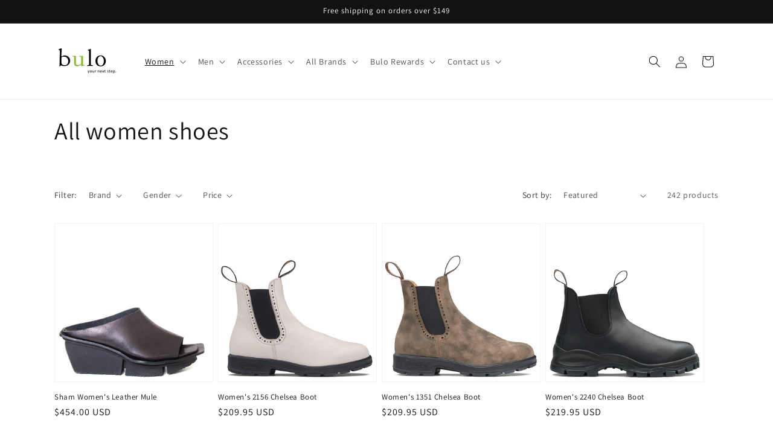

--- FILE ---
content_type: text/html; charset=utf-8
request_url: https://buloshoes.com/collections/women?page=2
body_size: 61519
content:
<!doctype html>
<html class="js" lang="en">
  <head>
    <meta charset="utf-8">
    <meta http-equiv="X-UA-Compatible" content="IE=edge">
    <meta name="viewport" content="width=device-width,initial-scale=1">
    <meta name="theme-color" content="">
    <link rel="canonical" href="https://buloshoes.com/collections/women?page=2"><link rel="icon" type="image/png" href="//buloshoes.com/cdn/shop/files/Fav-Icon.png?crop=center&height=32&v=1622840782&width=32"><link rel="preconnect" href="https://fonts.shopifycdn.com" crossorigin><title>
      Women&#39;s Footwear
 &ndash; Page 2 &ndash; Bulo</title>

    

    

<meta property="og:site_name" content="Bulo">
<meta property="og:url" content="https://buloshoes.com/collections/women?page=2">
<meta property="og:title" content="Women&#39;s Footwear">
<meta property="og:type" content="website">
<meta property="og:description" content="Since 1994: New handmade and hard-to-find artisan leather shoes from the United States, Italy, Spain,  and beyond. New collections from Pantanetti, Cydwoq, AS98, Lemargo, Trippen, Birkenstock, Blundstone, Strategia, Fiorentini+Baker, Halmanera, Gabs handbags from Italy and more. Come to Hayes Valley to visit us."><meta property="og:image" content="http://buloshoes.com/cdn/shop/files/vector-bulo-logo.png?height=628&pad_color=ffffff&v=1664984742&width=1200">
  <meta property="og:image:secure_url" content="https://buloshoes.com/cdn/shop/files/vector-bulo-logo.png?height=628&pad_color=ffffff&v=1664984742&width=1200">
  <meta property="og:image:width" content="1200">
  <meta property="og:image:height" content="628"><meta name="twitter:card" content="summary_large_image">
<meta name="twitter:title" content="Women&#39;s Footwear">
<meta name="twitter:description" content="Since 1994: New handmade and hard-to-find artisan leather shoes from the United States, Italy, Spain,  and beyond. New collections from Pantanetti, Cydwoq, AS98, Lemargo, Trippen, Birkenstock, Blundstone, Strategia, Fiorentini+Baker, Halmanera, Gabs handbags from Italy and more. Come to Hayes Valley to visit us.">


    <script src="//buloshoes.com/cdn/shop/t/58/assets/constants.js?v=58251544750838685771718821861" defer="defer"></script>
    <script src="//buloshoes.com/cdn/shop/t/58/assets/pubsub.js?v=158357773527763999511718821861" defer="defer"></script>
    <script src="//buloshoes.com/cdn/shop/t/58/assets/global.js?v=136628361274817707361718821861" defer="defer"></script><script src="//buloshoes.com/cdn/shop/t/58/assets/animations.js?v=88693664871331136111718821861" defer="defer"></script><!-- Google tag (gtag.js) -->
<script async src="https://www.googletagmanager.com/gtag/js?id=AW-865443896"></script>
<script>
  window.dataLayer = window.dataLayer || [];
  function gtag(){dataLayer.push(arguments);}
  gtag('js', new Date());

  gtag('config', 'AW-865443896');
</script>

    
    <script>window.performance && window.performance.mark && window.performance.mark('shopify.content_for_header.start');</script><meta id="shopify-digital-wallet" name="shopify-digital-wallet" content="/10875708/digital_wallets/dialog">
<meta name="shopify-checkout-api-token" content="b983b88e8416d6894d48085ccab3a11b">
<meta id="in-context-paypal-metadata" data-shop-id="10875708" data-venmo-supported="false" data-environment="production" data-locale="en_US" data-paypal-v4="true" data-currency="USD">
<link rel="alternate" type="application/atom+xml" title="Feed" href="/collections/women.atom" />
<link rel="prev" href="/collections/women?page=1">
<link rel="next" href="/collections/women?page=3">
<link rel="alternate" type="application/json+oembed" href="https://buloshoes.com/collections/women.oembed?page=2">
<script async="async" src="/checkouts/internal/preloads.js?locale=en-US"></script>
<link rel="preconnect" href="https://shop.app" crossorigin="anonymous">
<script async="async" src="https://shop.app/checkouts/internal/preloads.js?locale=en-US&shop_id=10875708" crossorigin="anonymous"></script>
<script id="apple-pay-shop-capabilities" type="application/json">{"shopId":10875708,"countryCode":"US","currencyCode":"USD","merchantCapabilities":["supports3DS"],"merchantId":"gid:\/\/shopify\/Shop\/10875708","merchantName":"Bulo","requiredBillingContactFields":["postalAddress","email","phone"],"requiredShippingContactFields":["postalAddress","email","phone"],"shippingType":"shipping","supportedNetworks":["visa","masterCard","amex","discover","elo","jcb"],"total":{"type":"pending","label":"Bulo","amount":"1.00"},"shopifyPaymentsEnabled":true,"supportsSubscriptions":true}</script>
<script id="shopify-features" type="application/json">{"accessToken":"b983b88e8416d6894d48085ccab3a11b","betas":["rich-media-storefront-analytics"],"domain":"buloshoes.com","predictiveSearch":true,"shopId":10875708,"locale":"en"}</script>
<script>var Shopify = Shopify || {};
Shopify.shop = "bulo-llc.myshopify.com";
Shopify.locale = "en";
Shopify.currency = {"active":"USD","rate":"1.0"};
Shopify.country = "US";
Shopify.theme = {"name":"Dawn Code Edit(1906)","id":128598638671,"schema_name":"Dawn","schema_version":"14.0.0","theme_store_id":887,"role":"main"};
Shopify.theme.handle = "null";
Shopify.theme.style = {"id":null,"handle":null};
Shopify.cdnHost = "buloshoes.com/cdn";
Shopify.routes = Shopify.routes || {};
Shopify.routes.root = "/";</script>
<script type="module">!function(o){(o.Shopify=o.Shopify||{}).modules=!0}(window);</script>
<script>!function(o){function n(){var o=[];function n(){o.push(Array.prototype.slice.apply(arguments))}return n.q=o,n}var t=o.Shopify=o.Shopify||{};t.loadFeatures=n(),t.autoloadFeatures=n()}(window);</script>
<script>
  window.ShopifyPay = window.ShopifyPay || {};
  window.ShopifyPay.apiHost = "shop.app\/pay";
  window.ShopifyPay.redirectState = null;
</script>
<script id="shop-js-analytics" type="application/json">{"pageType":"collection"}</script>
<script defer="defer" async type="module" src="//buloshoes.com/cdn/shopifycloud/shop-js/modules/v2/client.init-shop-cart-sync_BT-GjEfc.en.esm.js"></script>
<script defer="defer" async type="module" src="//buloshoes.com/cdn/shopifycloud/shop-js/modules/v2/chunk.common_D58fp_Oc.esm.js"></script>
<script defer="defer" async type="module" src="//buloshoes.com/cdn/shopifycloud/shop-js/modules/v2/chunk.modal_xMitdFEc.esm.js"></script>
<script type="module">
  await import("//buloshoes.com/cdn/shopifycloud/shop-js/modules/v2/client.init-shop-cart-sync_BT-GjEfc.en.esm.js");
await import("//buloshoes.com/cdn/shopifycloud/shop-js/modules/v2/chunk.common_D58fp_Oc.esm.js");
await import("//buloshoes.com/cdn/shopifycloud/shop-js/modules/v2/chunk.modal_xMitdFEc.esm.js");

  window.Shopify.SignInWithShop?.initShopCartSync?.({"fedCMEnabled":true,"windoidEnabled":true});

</script>
<script>
  window.Shopify = window.Shopify || {};
  if (!window.Shopify.featureAssets) window.Shopify.featureAssets = {};
  window.Shopify.featureAssets['shop-js'] = {"shop-cart-sync":["modules/v2/client.shop-cart-sync_DZOKe7Ll.en.esm.js","modules/v2/chunk.common_D58fp_Oc.esm.js","modules/v2/chunk.modal_xMitdFEc.esm.js"],"init-fed-cm":["modules/v2/client.init-fed-cm_B6oLuCjv.en.esm.js","modules/v2/chunk.common_D58fp_Oc.esm.js","modules/v2/chunk.modal_xMitdFEc.esm.js"],"shop-cash-offers":["modules/v2/client.shop-cash-offers_D2sdYoxE.en.esm.js","modules/v2/chunk.common_D58fp_Oc.esm.js","modules/v2/chunk.modal_xMitdFEc.esm.js"],"shop-login-button":["modules/v2/client.shop-login-button_QeVjl5Y3.en.esm.js","modules/v2/chunk.common_D58fp_Oc.esm.js","modules/v2/chunk.modal_xMitdFEc.esm.js"],"pay-button":["modules/v2/client.pay-button_DXTOsIq6.en.esm.js","modules/v2/chunk.common_D58fp_Oc.esm.js","modules/v2/chunk.modal_xMitdFEc.esm.js"],"shop-button":["modules/v2/client.shop-button_DQZHx9pm.en.esm.js","modules/v2/chunk.common_D58fp_Oc.esm.js","modules/v2/chunk.modal_xMitdFEc.esm.js"],"avatar":["modules/v2/client.avatar_BTnouDA3.en.esm.js"],"init-windoid":["modules/v2/client.init-windoid_CR1B-cfM.en.esm.js","modules/v2/chunk.common_D58fp_Oc.esm.js","modules/v2/chunk.modal_xMitdFEc.esm.js"],"init-shop-for-new-customer-accounts":["modules/v2/client.init-shop-for-new-customer-accounts_C_vY_xzh.en.esm.js","modules/v2/client.shop-login-button_QeVjl5Y3.en.esm.js","modules/v2/chunk.common_D58fp_Oc.esm.js","modules/v2/chunk.modal_xMitdFEc.esm.js"],"init-shop-email-lookup-coordinator":["modules/v2/client.init-shop-email-lookup-coordinator_BI7n9ZSv.en.esm.js","modules/v2/chunk.common_D58fp_Oc.esm.js","modules/v2/chunk.modal_xMitdFEc.esm.js"],"init-shop-cart-sync":["modules/v2/client.init-shop-cart-sync_BT-GjEfc.en.esm.js","modules/v2/chunk.common_D58fp_Oc.esm.js","modules/v2/chunk.modal_xMitdFEc.esm.js"],"shop-toast-manager":["modules/v2/client.shop-toast-manager_DiYdP3xc.en.esm.js","modules/v2/chunk.common_D58fp_Oc.esm.js","modules/v2/chunk.modal_xMitdFEc.esm.js"],"init-customer-accounts":["modules/v2/client.init-customer-accounts_D9ZNqS-Q.en.esm.js","modules/v2/client.shop-login-button_QeVjl5Y3.en.esm.js","modules/v2/chunk.common_D58fp_Oc.esm.js","modules/v2/chunk.modal_xMitdFEc.esm.js"],"init-customer-accounts-sign-up":["modules/v2/client.init-customer-accounts-sign-up_iGw4briv.en.esm.js","modules/v2/client.shop-login-button_QeVjl5Y3.en.esm.js","modules/v2/chunk.common_D58fp_Oc.esm.js","modules/v2/chunk.modal_xMitdFEc.esm.js"],"shop-follow-button":["modules/v2/client.shop-follow-button_CqMgW2wH.en.esm.js","modules/v2/chunk.common_D58fp_Oc.esm.js","modules/v2/chunk.modal_xMitdFEc.esm.js"],"checkout-modal":["modules/v2/client.checkout-modal_xHeaAweL.en.esm.js","modules/v2/chunk.common_D58fp_Oc.esm.js","modules/v2/chunk.modal_xMitdFEc.esm.js"],"shop-login":["modules/v2/client.shop-login_D91U-Q7h.en.esm.js","modules/v2/chunk.common_D58fp_Oc.esm.js","modules/v2/chunk.modal_xMitdFEc.esm.js"],"lead-capture":["modules/v2/client.lead-capture_BJmE1dJe.en.esm.js","modules/v2/chunk.common_D58fp_Oc.esm.js","modules/v2/chunk.modal_xMitdFEc.esm.js"],"payment-terms":["modules/v2/client.payment-terms_Ci9AEqFq.en.esm.js","modules/v2/chunk.common_D58fp_Oc.esm.js","modules/v2/chunk.modal_xMitdFEc.esm.js"]};
</script>
<script>(function() {
  var isLoaded = false;
  function asyncLoad() {
    if (isLoaded) return;
    isLoaded = true;
    var urls = ["https:\/\/ecommplugins-scripts.trustpilot.com\/v2.1\/js\/header.min.js?settings=eyJrZXkiOiJuSHk2MjZwNXc4T2JLd2R0IiwicyI6InNrdSJ9\u0026v=2.5\u0026shop=bulo-llc.myshopify.com","https:\/\/ecommplugins-trustboxsettings.trustpilot.com\/bulo-llc.myshopify.com.js?settings=1719460383494\u0026shop=bulo-llc.myshopify.com","https:\/\/widget.trustpilot.com\/bootstrap\/v5\/tp.widget.sync.bootstrap.min.js?shop=bulo-llc.myshopify.com"];
    for (var i = 0; i < urls.length; i++) {
      var s = document.createElement('script');
      s.type = 'text/javascript';
      s.async = true;
      s.src = urls[i];
      var x = document.getElementsByTagName('script')[0];
      x.parentNode.insertBefore(s, x);
    }
  };
  if(window.attachEvent) {
    window.attachEvent('onload', asyncLoad);
  } else {
    window.addEventListener('load', asyncLoad, false);
  }
})();</script>
<script id="__st">var __st={"a":10875708,"offset":-28800,"reqid":"b34abd0d-cc05-48a7-8ced-3d716e20da94-1769108006","pageurl":"buloshoes.com\/collections\/women?page=2","u":"a0028a66c328","p":"collection","rtyp":"collection","rid":169246403};</script>
<script>window.ShopifyPaypalV4VisibilityTracking = true;</script>
<script id="captcha-bootstrap">!function(){'use strict';const t='contact',e='account',n='new_comment',o=[[t,t],['blogs',n],['comments',n],[t,'customer']],c=[[e,'customer_login'],[e,'guest_login'],[e,'recover_customer_password'],[e,'create_customer']],r=t=>t.map((([t,e])=>`form[action*='/${t}']:not([data-nocaptcha='true']) input[name='form_type'][value='${e}']`)).join(','),a=t=>()=>t?[...document.querySelectorAll(t)].map((t=>t.form)):[];function s(){const t=[...o],e=r(t);return a(e)}const i='password',u='form_key',d=['recaptcha-v3-token','g-recaptcha-response','h-captcha-response',i],f=()=>{try{return window.sessionStorage}catch{return}},m='__shopify_v',_=t=>t.elements[u];function p(t,e,n=!1){try{const o=window.sessionStorage,c=JSON.parse(o.getItem(e)),{data:r}=function(t){const{data:e,action:n}=t;return t[m]||n?{data:e,action:n}:{data:t,action:n}}(c);for(const[e,n]of Object.entries(r))t.elements[e]&&(t.elements[e].value=n);n&&o.removeItem(e)}catch(o){console.error('form repopulation failed',{error:o})}}const l='form_type',E='cptcha';function T(t){t.dataset[E]=!0}const w=window,h=w.document,L='Shopify',v='ce_forms',y='captcha';let A=!1;((t,e)=>{const n=(g='f06e6c50-85a8-45c8-87d0-21a2b65856fe',I='https://cdn.shopify.com/shopifycloud/storefront-forms-hcaptcha/ce_storefront_forms_captcha_hcaptcha.v1.5.2.iife.js',D={infoText:'Protected by hCaptcha',privacyText:'Privacy',termsText:'Terms'},(t,e,n)=>{const o=w[L][v],c=o.bindForm;if(c)return c(t,g,e,D).then(n);var r;o.q.push([[t,g,e,D],n]),r=I,A||(h.body.append(Object.assign(h.createElement('script'),{id:'captcha-provider',async:!0,src:r})),A=!0)});var g,I,D;w[L]=w[L]||{},w[L][v]=w[L][v]||{},w[L][v].q=[],w[L][y]=w[L][y]||{},w[L][y].protect=function(t,e){n(t,void 0,e),T(t)},Object.freeze(w[L][y]),function(t,e,n,w,h,L){const[v,y,A,g]=function(t,e,n){const i=e?o:[],u=t?c:[],d=[...i,...u],f=r(d),m=r(i),_=r(d.filter((([t,e])=>n.includes(e))));return[a(f),a(m),a(_),s()]}(w,h,L),I=t=>{const e=t.target;return e instanceof HTMLFormElement?e:e&&e.form},D=t=>v().includes(t);t.addEventListener('submit',(t=>{const e=I(t);if(!e)return;const n=D(e)&&!e.dataset.hcaptchaBound&&!e.dataset.recaptchaBound,o=_(e),c=g().includes(e)&&(!o||!o.value);(n||c)&&t.preventDefault(),c&&!n&&(function(t){try{if(!f())return;!function(t){const e=f();if(!e)return;const n=_(t);if(!n)return;const o=n.value;o&&e.removeItem(o)}(t);const e=Array.from(Array(32),(()=>Math.random().toString(36)[2])).join('');!function(t,e){_(t)||t.append(Object.assign(document.createElement('input'),{type:'hidden',name:u})),t.elements[u].value=e}(t,e),function(t,e){const n=f();if(!n)return;const o=[...t.querySelectorAll(`input[type='${i}']`)].map((({name:t})=>t)),c=[...d,...o],r={};for(const[a,s]of new FormData(t).entries())c.includes(a)||(r[a]=s);n.setItem(e,JSON.stringify({[m]:1,action:t.action,data:r}))}(t,e)}catch(e){console.error('failed to persist form',e)}}(e),e.submit())}));const S=(t,e)=>{t&&!t.dataset[E]&&(n(t,e.some((e=>e===t))),T(t))};for(const o of['focusin','change'])t.addEventListener(o,(t=>{const e=I(t);D(e)&&S(e,y())}));const B=e.get('form_key'),M=e.get(l),P=B&&M;t.addEventListener('DOMContentLoaded',(()=>{const t=y();if(P)for(const e of t)e.elements[l].value===M&&p(e,B);[...new Set([...A(),...v().filter((t=>'true'===t.dataset.shopifyCaptcha))])].forEach((e=>S(e,t)))}))}(h,new URLSearchParams(w.location.search),n,t,e,['guest_login'])})(!0,!0)}();</script>
<script integrity="sha256-4kQ18oKyAcykRKYeNunJcIwy7WH5gtpwJnB7kiuLZ1E=" data-source-attribution="shopify.loadfeatures" defer="defer" src="//buloshoes.com/cdn/shopifycloud/storefront/assets/storefront/load_feature-a0a9edcb.js" crossorigin="anonymous"></script>
<script crossorigin="anonymous" defer="defer" src="//buloshoes.com/cdn/shopifycloud/storefront/assets/shopify_pay/storefront-65b4c6d7.js?v=20250812"></script>
<script data-source-attribution="shopify.dynamic_checkout.dynamic.init">var Shopify=Shopify||{};Shopify.PaymentButton=Shopify.PaymentButton||{isStorefrontPortableWallets:!0,init:function(){window.Shopify.PaymentButton.init=function(){};var t=document.createElement("script");t.src="https://buloshoes.com/cdn/shopifycloud/portable-wallets/latest/portable-wallets.en.js",t.type="module",document.head.appendChild(t)}};
</script>
<script data-source-attribution="shopify.dynamic_checkout.buyer_consent">
  function portableWalletsHideBuyerConsent(e){var t=document.getElementById("shopify-buyer-consent"),n=document.getElementById("shopify-subscription-policy-button");t&&n&&(t.classList.add("hidden"),t.setAttribute("aria-hidden","true"),n.removeEventListener("click",e))}function portableWalletsShowBuyerConsent(e){var t=document.getElementById("shopify-buyer-consent"),n=document.getElementById("shopify-subscription-policy-button");t&&n&&(t.classList.remove("hidden"),t.removeAttribute("aria-hidden"),n.addEventListener("click",e))}window.Shopify?.PaymentButton&&(window.Shopify.PaymentButton.hideBuyerConsent=portableWalletsHideBuyerConsent,window.Shopify.PaymentButton.showBuyerConsent=portableWalletsShowBuyerConsent);
</script>
<script data-source-attribution="shopify.dynamic_checkout.cart.bootstrap">document.addEventListener("DOMContentLoaded",(function(){function t(){return document.querySelector("shopify-accelerated-checkout-cart, shopify-accelerated-checkout")}if(t())Shopify.PaymentButton.init();else{new MutationObserver((function(e,n){t()&&(Shopify.PaymentButton.init(),n.disconnect())})).observe(document.body,{childList:!0,subtree:!0})}}));
</script>
<link id="shopify-accelerated-checkout-styles" rel="stylesheet" media="screen" href="https://buloshoes.com/cdn/shopifycloud/portable-wallets/latest/accelerated-checkout-backwards-compat.css" crossorigin="anonymous">
<style id="shopify-accelerated-checkout-cart">
        #shopify-buyer-consent {
  margin-top: 1em;
  display: inline-block;
  width: 100%;
}

#shopify-buyer-consent.hidden {
  display: none;
}

#shopify-subscription-policy-button {
  background: none;
  border: none;
  padding: 0;
  text-decoration: underline;
  font-size: inherit;
  cursor: pointer;
}

#shopify-subscription-policy-button::before {
  box-shadow: none;
}

      </style>
<script id="sections-script" data-sections="header" defer="defer" src="//buloshoes.com/cdn/shop/t/58/compiled_assets/scripts.js?v=9974"></script>
<script>window.performance && window.performance.mark && window.performance.mark('shopify.content_for_header.end');</script>


    <style data-shopify>
      @font-face {
  font-family: Assistant;
  font-weight: 400;
  font-style: normal;
  font-display: swap;
  src: url("//buloshoes.com/cdn/fonts/assistant/assistant_n4.9120912a469cad1cc292572851508ca49d12e768.woff2") format("woff2"),
       url("//buloshoes.com/cdn/fonts/assistant/assistant_n4.6e9875ce64e0fefcd3f4446b7ec9036b3ddd2985.woff") format("woff");
}

      @font-face {
  font-family: Assistant;
  font-weight: 700;
  font-style: normal;
  font-display: swap;
  src: url("//buloshoes.com/cdn/fonts/assistant/assistant_n7.bf44452348ec8b8efa3aa3068825305886b1c83c.woff2") format("woff2"),
       url("//buloshoes.com/cdn/fonts/assistant/assistant_n7.0c887fee83f6b3bda822f1150b912c72da0f7b64.woff") format("woff");
}

      
      
      @font-face {
  font-family: Assistant;
  font-weight: 400;
  font-style: normal;
  font-display: swap;
  src: url("//buloshoes.com/cdn/fonts/assistant/assistant_n4.9120912a469cad1cc292572851508ca49d12e768.woff2") format("woff2"),
       url("//buloshoes.com/cdn/fonts/assistant/assistant_n4.6e9875ce64e0fefcd3f4446b7ec9036b3ddd2985.woff") format("woff");
}


      
        :root,
        .color-scheme-1 {
          --color-background: 255,255,255;
        
          --gradient-background: #ffffff;
        

        

        --color-foreground: 18,18,18;
        --color-background-contrast: 191,191,191;
        --color-shadow: 18,18,18;
        --color-button: 18,18,18;
        --color-button-text: 255,255,255;
        --color-secondary-button: 255,255,255;
        --color-secondary-button-text: 18,18,18;
        --color-link: 18,18,18;
        --color-badge-foreground: 18,18,18;
        --color-badge-background: 255,255,255;
        --color-badge-border: 18,18,18;
        --payment-terms-background-color: rgb(255 255 255);
      }
      
        
        .color-scheme-2 {
          --color-background: 243,243,243;
        
          --gradient-background: #f3f3f3;
        

        

        --color-foreground: 18,18,18;
        --color-background-contrast: 179,179,179;
        --color-shadow: 18,18,18;
        --color-button: 18,18,18;
        --color-button-text: 243,243,243;
        --color-secondary-button: 243,243,243;
        --color-secondary-button-text: 18,18,18;
        --color-link: 18,18,18;
        --color-badge-foreground: 18,18,18;
        --color-badge-background: 243,243,243;
        --color-badge-border: 18,18,18;
        --payment-terms-background-color: rgb(243 243 243);
      }
      
        
        .color-scheme-3 {
          --color-background: 18,18,18;
        
          --gradient-background: #121212;
        

        

        --color-foreground: 255,255,255;
        --color-background-contrast: 146,146,146;
        --color-shadow: 18,18,18;
        --color-button: 255,255,255;
        --color-button-text: 0,0,0;
        --color-secondary-button: 18,18,18;
        --color-secondary-button-text: 255,255,255;
        --color-link: 255,255,255;
        --color-badge-foreground: 255,255,255;
        --color-badge-background: 18,18,18;
        --color-badge-border: 255,255,255;
        --payment-terms-background-color: rgb(18 18 18);
      }
      
        
        .color-scheme-4 {
          --color-background: 141,188,50;
        
          --gradient-background: #8dbc32;
        

        

        --color-foreground: 255,255,255;
        --color-background-contrast: 65,87,23;
        --color-shadow: 141,188,50;
        --color-button: 141,188,50;
        --color-button-text: 141,188,50;
        --color-secondary-button: 141,188,50;
        --color-secondary-button-text: 141,188,50;
        --color-link: 141,188,50;
        --color-badge-foreground: 255,255,255;
        --color-badge-background: 141,188,50;
        --color-badge-border: 255,255,255;
        --payment-terms-background-color: rgb(141 188 50);
      }
      
        
        .color-scheme-5 {
          --color-background: 255,255,255;
        
          --gradient-background: #ffffff;
        

        

        --color-foreground: 18,18,18;
        --color-background-contrast: 191,191,191;
        --color-shadow: 18,18,18;
        --color-button: 18,18,18;
        --color-button-text: 255,255,255;
        --color-secondary-button: 255,255,255;
        --color-secondary-button-text: 255,255,255;
        --color-link: 255,255,255;
        --color-badge-foreground: 18,18,18;
        --color-badge-background: 255,255,255;
        --color-badge-border: 18,18,18;
        --payment-terms-background-color: rgb(255 255 255);
      }
      

      body, .color-scheme-1, .color-scheme-2, .color-scheme-3, .color-scheme-4, .color-scheme-5 {
        color: rgba(var(--color-foreground), 0.75);
        background-color: rgb(var(--color-background));
      }

      :root {
        --font-body-family: Assistant, sans-serif;
        --font-body-style: normal;
        --font-body-weight: 400;
        --font-body-weight-bold: 700;

        --font-heading-family: Assistant, sans-serif;
        --font-heading-style: normal;
        --font-heading-weight: 400;

        --font-body-scale: 1.0;
        --font-heading-scale: 1.0;

        --media-padding: px;
        --media-border-opacity: 0.05;
        --media-border-width: 1px;
        --media-radius: 0px;
        --media-shadow-opacity: 0.0;
        --media-shadow-horizontal-offset: 0px;
        --media-shadow-vertical-offset: 4px;
        --media-shadow-blur-radius: 5px;
        --media-shadow-visible: 0;

        --page-width: 120rem;
        --page-width-margin: 0rem;

        --product-card-image-padding: 0.0rem;
        --product-card-corner-radius: 0.0rem;
        --product-card-text-alignment: left;
        --product-card-border-width: 0.1rem;
        --product-card-border-opacity: 0.0;
        --product-card-shadow-opacity: 0.0;
        --product-card-shadow-visible: 0;
        --product-card-shadow-horizontal-offset: 0.0rem;
        --product-card-shadow-vertical-offset: 0.4rem;
        --product-card-shadow-blur-radius: 0.5rem;

        --collection-card-image-padding: 0.0rem;
        --collection-card-corner-radius: 0.0rem;
        --collection-card-text-alignment: left;
        --collection-card-border-width: 0.0rem;
        --collection-card-border-opacity: 0.1;
        --collection-card-shadow-opacity: 0.0;
        --collection-card-shadow-visible: 0;
        --collection-card-shadow-horizontal-offset: 0.0rem;
        --collection-card-shadow-vertical-offset: 0.4rem;
        --collection-card-shadow-blur-radius: 0.5rem;

        --blog-card-image-padding: 0.0rem;
        --blog-card-corner-radius: 0.0rem;
        --blog-card-text-alignment: left;
        --blog-card-border-width: 0.0rem;
        --blog-card-border-opacity: 0.1;
        --blog-card-shadow-opacity: 0.0;
        --blog-card-shadow-visible: 0;
        --blog-card-shadow-horizontal-offset: 0.0rem;
        --blog-card-shadow-vertical-offset: 0.4rem;
        --blog-card-shadow-blur-radius: 0.5rem;

        --badge-corner-radius: 0.0rem;

        --popup-border-width: 1px;
        --popup-border-opacity: 0.1;
        --popup-corner-radius: 0px;
        --popup-shadow-opacity: 0.05;
        --popup-shadow-horizontal-offset: 0px;
        --popup-shadow-vertical-offset: 4px;
        --popup-shadow-blur-radius: 5px;

        --drawer-border-width: 1px;
        --drawer-border-opacity: 0.1;
        --drawer-shadow-opacity: 0.0;
        --drawer-shadow-horizontal-offset: 0px;
        --drawer-shadow-vertical-offset: 4px;
        --drawer-shadow-blur-radius: 5px;

        --spacing-sections-desktop: 0px;
        --spacing-sections-mobile: 0px;

        --grid-desktop-vertical-spacing: 8px;
        --grid-desktop-horizontal-spacing: 8px;
        --grid-mobile-vertical-spacing: 4px;
        --grid-mobile-horizontal-spacing: 4px;

        --text-boxes-border-opacity: 0.1;
        --text-boxes-border-width: 0px;
        --text-boxes-radius: 0px;
        --text-boxes-shadow-opacity: 0.0;
        --text-boxes-shadow-visible: 0;
        --text-boxes-shadow-horizontal-offset: 0px;
        --text-boxes-shadow-vertical-offset: 4px;
        --text-boxes-shadow-blur-radius: 5px;

        --buttons-radius: 26px;
        --buttons-radius-outset: 27px;
        --buttons-border-width: 1px;
        --buttons-border-opacity: 1.0;
        --buttons-shadow-opacity: 0.0;
        --buttons-shadow-visible: 0;
        --buttons-shadow-horizontal-offset: 0px;
        --buttons-shadow-vertical-offset: 4px;
        --buttons-shadow-blur-radius: 5px;
        --buttons-border-offset: 0.3px;

        --inputs-radius: 0px;
        --inputs-border-width: 1px;
        --inputs-border-opacity: 0.55;
        --inputs-shadow-opacity: 0.0;
        --inputs-shadow-horizontal-offset: 0px;
        --inputs-margin-offset: 0px;
        --inputs-shadow-vertical-offset: 4px;
        --inputs-shadow-blur-radius: 5px;
        --inputs-radius-outset: 0px;

        --variant-pills-radius: 40px;
        --variant-pills-border-width: 1px;
        --variant-pills-border-opacity: 0.55;
        --variant-pills-shadow-opacity: 0.0;
        --variant-pills-shadow-horizontal-offset: 0px;
        --variant-pills-shadow-vertical-offset: 4px;
        --variant-pills-shadow-blur-radius: 5px;
      }

      *,
      *::before,
      *::after {
        box-sizing: inherit;
      }

      html {
        box-sizing: border-box;
        font-size: calc(var(--font-body-scale) * 62.5%);
        height: 100%;
      }

      body {
        display: grid;
        grid-template-rows: auto auto 1fr auto;
        grid-template-columns: 100%;
        min-height: 100%;
        margin: 0;
        font-size: 1.5rem;
        letter-spacing: 0.06rem;
        line-height: calc(1 + 0.8 / var(--font-body-scale));
        font-family: var(--font-body-family);
        font-style: var(--font-body-style);
        font-weight: var(--font-body-weight);
      }

      @media screen and (min-width: 750px) {
        body {
          font-size: 1.6rem;
        }
      }
    </style>

    <link href="//buloshoes.com/cdn/shop/t/58/assets/base.css?v=182106530866706242041718901201" rel="stylesheet" type="text/css" media="all" />

      <link rel="preload" as="font" href="//buloshoes.com/cdn/fonts/assistant/assistant_n4.9120912a469cad1cc292572851508ca49d12e768.woff2" type="font/woff2" crossorigin>
      

      <link rel="preload" as="font" href="//buloshoes.com/cdn/fonts/assistant/assistant_n4.9120912a469cad1cc292572851508ca49d12e768.woff2" type="font/woff2" crossorigin>
      
<link
        rel="stylesheet"
        href="//buloshoes.com/cdn/shop/t/58/assets/component-predictive-search.css?v=118923337488134913561718821861"
        media="print"
        onload="this.media='all'"
      ><script>
      if (Shopify.designMode) {
        document.documentElement.classList.add('shopify-design-mode');
      }
    </script>
  <!--DOOFINDER-SHOPIFY-->  <!--/DOOFINDER-SHOPIFY--><!-- BEGIN app block: shopify://apps/marsello-loyalty-email-sms/blocks/widget/2f8afca8-ebe2-41cc-a30f-c0ab7d4ac8be --><script>
  (function () {
    var w = window;
    var d = document;
    var l = function () {
      var data = btoa(
        JSON.stringify({
          Provider: 0,
          SiteIdentifier: 'bulo-llc.myshopify.com',
          CustomerIdentifier: '',
          Timestamp: 'fe5b2b6718321a362317d578abbe882553707a40fbb23c695e58e67048e6aea4',
        })
      );
      w.marselloSettings = { token: data };
      var listener = function (event) {
        if (event.data == 'signup') {
          window.location.href = '/account/register';
        } else if (event.data == 'signin') {
          window.location.href = '/account/login';
        } else if (event.data == 'logout') {
          window.location.href = '/account/logout';
        }
      };
      window.addEventListener('message', listener, false);
      var s = d.createElement('script');
      s.type = 'text/javascript';
      s.async = true;
      s.src = 'https://pos.marsello.app/widget/bulo-llc.myshopify.com';
      //s.src = 'https://localhost:44464/widget/bulo-llc.myshopify.com';
      var x = d.getElementsByTagName('head')[0].childNodes[0];
      x.parentNode.insertBefore(s, x);
    };
    if (document.readyState === 'complete') {
      l();
    } else if (w.attachEvent) {
      w.attachEvent('onload', l);
    } else {
      w.addEventListener('load', l, false);
    }
  })();
</script>



<!-- END app block --><script src="https://cdn.shopify.com/extensions/019b93c1-bc14-7200-9724-fabc47201519/my-app-115/assets/sdk.js" type="text/javascript" defer="defer"></script>
<link href="https://cdn.shopify.com/extensions/019b93c1-bc14-7200-9724-fabc47201519/my-app-115/assets/sdk.css" rel="stylesheet" type="text/css" media="all">
<script src="https://cdn.shopify.com/extensions/cfe9216a-7baf-4f39-b4ed-124cab3d8800/invints-badges-icons-25/assets/invints-trust-block.js" type="text/javascript" defer="defer"></script>
<link href="https://cdn.shopify.com/extensions/cfe9216a-7baf-4f39-b4ed-124cab3d8800/invints-badges-icons-25/assets/invints-trust-block.css" rel="stylesheet" type="text/css" media="all">
<script src="https://cdn.shopify.com/extensions/019bb1e5-5d44-7a74-a457-24845ada6a1d/shopify-express-boilerplate-85/assets/ws-announcement.js" type="text/javascript" defer="defer"></script>
<link href="https://monorail-edge.shopifysvc.com" rel="dns-prefetch">
<script>(function(){if ("sendBeacon" in navigator && "performance" in window) {try {var session_token_from_headers = performance.getEntriesByType('navigation')[0].serverTiming.find(x => x.name == '_s').description;} catch {var session_token_from_headers = undefined;}var session_cookie_matches = document.cookie.match(/_shopify_s=([^;]*)/);var session_token_from_cookie = session_cookie_matches && session_cookie_matches.length === 2 ? session_cookie_matches[1] : "";var session_token = session_token_from_headers || session_token_from_cookie || "";function handle_abandonment_event(e) {var entries = performance.getEntries().filter(function(entry) {return /monorail-edge.shopifysvc.com/.test(entry.name);});if (!window.abandonment_tracked && entries.length === 0) {window.abandonment_tracked = true;var currentMs = Date.now();var navigation_start = performance.timing.navigationStart;var payload = {shop_id: 10875708,url: window.location.href,navigation_start,duration: currentMs - navigation_start,session_token,page_type: "collection"};window.navigator.sendBeacon("https://monorail-edge.shopifysvc.com/v1/produce", JSON.stringify({schema_id: "online_store_buyer_site_abandonment/1.1",payload: payload,metadata: {event_created_at_ms: currentMs,event_sent_at_ms: currentMs}}));}}window.addEventListener('pagehide', handle_abandonment_event);}}());</script>
<script id="web-pixels-manager-setup">(function e(e,d,r,n,o){if(void 0===o&&(o={}),!Boolean(null===(a=null===(i=window.Shopify)||void 0===i?void 0:i.analytics)||void 0===a?void 0:a.replayQueue)){var i,a;window.Shopify=window.Shopify||{};var t=window.Shopify;t.analytics=t.analytics||{};var s=t.analytics;s.replayQueue=[],s.publish=function(e,d,r){return s.replayQueue.push([e,d,r]),!0};try{self.performance.mark("wpm:start")}catch(e){}var l=function(){var e={modern:/Edge?\/(1{2}[4-9]|1[2-9]\d|[2-9]\d{2}|\d{4,})\.\d+(\.\d+|)|Firefox\/(1{2}[4-9]|1[2-9]\d|[2-9]\d{2}|\d{4,})\.\d+(\.\d+|)|Chrom(ium|e)\/(9{2}|\d{3,})\.\d+(\.\d+|)|(Maci|X1{2}).+ Version\/(15\.\d+|(1[6-9]|[2-9]\d|\d{3,})\.\d+)([,.]\d+|)( \(\w+\)|)( Mobile\/\w+|) Safari\/|Chrome.+OPR\/(9{2}|\d{3,})\.\d+\.\d+|(CPU[ +]OS|iPhone[ +]OS|CPU[ +]iPhone|CPU IPhone OS|CPU iPad OS)[ +]+(15[._]\d+|(1[6-9]|[2-9]\d|\d{3,})[._]\d+)([._]\d+|)|Android:?[ /-](13[3-9]|1[4-9]\d|[2-9]\d{2}|\d{4,})(\.\d+|)(\.\d+|)|Android.+Firefox\/(13[5-9]|1[4-9]\d|[2-9]\d{2}|\d{4,})\.\d+(\.\d+|)|Android.+Chrom(ium|e)\/(13[3-9]|1[4-9]\d|[2-9]\d{2}|\d{4,})\.\d+(\.\d+|)|SamsungBrowser\/([2-9]\d|\d{3,})\.\d+/,legacy:/Edge?\/(1[6-9]|[2-9]\d|\d{3,})\.\d+(\.\d+|)|Firefox\/(5[4-9]|[6-9]\d|\d{3,})\.\d+(\.\d+|)|Chrom(ium|e)\/(5[1-9]|[6-9]\d|\d{3,})\.\d+(\.\d+|)([\d.]+$|.*Safari\/(?![\d.]+ Edge\/[\d.]+$))|(Maci|X1{2}).+ Version\/(10\.\d+|(1[1-9]|[2-9]\d|\d{3,})\.\d+)([,.]\d+|)( \(\w+\)|)( Mobile\/\w+|) Safari\/|Chrome.+OPR\/(3[89]|[4-9]\d|\d{3,})\.\d+\.\d+|(CPU[ +]OS|iPhone[ +]OS|CPU[ +]iPhone|CPU IPhone OS|CPU iPad OS)[ +]+(10[._]\d+|(1[1-9]|[2-9]\d|\d{3,})[._]\d+)([._]\d+|)|Android:?[ /-](13[3-9]|1[4-9]\d|[2-9]\d{2}|\d{4,})(\.\d+|)(\.\d+|)|Mobile Safari.+OPR\/([89]\d|\d{3,})\.\d+\.\d+|Android.+Firefox\/(13[5-9]|1[4-9]\d|[2-9]\d{2}|\d{4,})\.\d+(\.\d+|)|Android.+Chrom(ium|e)\/(13[3-9]|1[4-9]\d|[2-9]\d{2}|\d{4,})\.\d+(\.\d+|)|Android.+(UC? ?Browser|UCWEB|U3)[ /]?(15\.([5-9]|\d{2,})|(1[6-9]|[2-9]\d|\d{3,})\.\d+)\.\d+|SamsungBrowser\/(5\.\d+|([6-9]|\d{2,})\.\d+)|Android.+MQ{2}Browser\/(14(\.(9|\d{2,})|)|(1[5-9]|[2-9]\d|\d{3,})(\.\d+|))(\.\d+|)|K[Aa][Ii]OS\/(3\.\d+|([4-9]|\d{2,})\.\d+)(\.\d+|)/},d=e.modern,r=e.legacy,n=navigator.userAgent;return n.match(d)?"modern":n.match(r)?"legacy":"unknown"}(),u="modern"===l?"modern":"legacy",c=(null!=n?n:{modern:"",legacy:""})[u],f=function(e){return[e.baseUrl,"/wpm","/b",e.hashVersion,"modern"===e.buildTarget?"m":"l",".js"].join("")}({baseUrl:d,hashVersion:r,buildTarget:u}),m=function(e){var d=e.version,r=e.bundleTarget,n=e.surface,o=e.pageUrl,i=e.monorailEndpoint;return{emit:function(e){var a=e.status,t=e.errorMsg,s=(new Date).getTime(),l=JSON.stringify({metadata:{event_sent_at_ms:s},events:[{schema_id:"web_pixels_manager_load/3.1",payload:{version:d,bundle_target:r,page_url:o,status:a,surface:n,error_msg:t},metadata:{event_created_at_ms:s}}]});if(!i)return console&&console.warn&&console.warn("[Web Pixels Manager] No Monorail endpoint provided, skipping logging."),!1;try{return self.navigator.sendBeacon.bind(self.navigator)(i,l)}catch(e){}var u=new XMLHttpRequest;try{return u.open("POST",i,!0),u.setRequestHeader("Content-Type","text/plain"),u.send(l),!0}catch(e){return console&&console.warn&&console.warn("[Web Pixels Manager] Got an unhandled error while logging to Monorail."),!1}}}}({version:r,bundleTarget:l,surface:e.surface,pageUrl:self.location.href,monorailEndpoint:e.monorailEndpoint});try{o.browserTarget=l,function(e){var d=e.src,r=e.async,n=void 0===r||r,o=e.onload,i=e.onerror,a=e.sri,t=e.scriptDataAttributes,s=void 0===t?{}:t,l=document.createElement("script"),u=document.querySelector("head"),c=document.querySelector("body");if(l.async=n,l.src=d,a&&(l.integrity=a,l.crossOrigin="anonymous"),s)for(var f in s)if(Object.prototype.hasOwnProperty.call(s,f))try{l.dataset[f]=s[f]}catch(e){}if(o&&l.addEventListener("load",o),i&&l.addEventListener("error",i),u)u.appendChild(l);else{if(!c)throw new Error("Did not find a head or body element to append the script");c.appendChild(l)}}({src:f,async:!0,onload:function(){if(!function(){var e,d;return Boolean(null===(d=null===(e=window.Shopify)||void 0===e?void 0:e.analytics)||void 0===d?void 0:d.initialized)}()){var d=window.webPixelsManager.init(e)||void 0;if(d){var r=window.Shopify.analytics;r.replayQueue.forEach((function(e){var r=e[0],n=e[1],o=e[2];d.publishCustomEvent(r,n,o)})),r.replayQueue=[],r.publish=d.publishCustomEvent,r.visitor=d.visitor,r.initialized=!0}}},onerror:function(){return m.emit({status:"failed",errorMsg:"".concat(f," has failed to load")})},sri:function(e){var d=/^sha384-[A-Za-z0-9+/=]+$/;return"string"==typeof e&&d.test(e)}(c)?c:"",scriptDataAttributes:o}),m.emit({status:"loading"})}catch(e){m.emit({status:"failed",errorMsg:(null==e?void 0:e.message)||"Unknown error"})}}})({shopId: 10875708,storefrontBaseUrl: "https://buloshoes.com",extensionsBaseUrl: "https://extensions.shopifycdn.com/cdn/shopifycloud/web-pixels-manager",monorailEndpoint: "https://monorail-edge.shopifysvc.com/unstable/produce_batch",surface: "storefront-renderer",enabledBetaFlags: ["2dca8a86"],webPixelsConfigList: [{"id":"1102348367","configuration":"{\"account_ID\":\"1051833\",\"google_analytics_tracking_tag\":\"1\",\"measurement_id\":\"2\",\"api_secret\":\"3\",\"shop_settings\":\"{\\\"custom_pixel_script\\\":\\\"https:\\\\\\\/\\\\\\\/storage.googleapis.com\\\\\\\/gsf-scripts\\\\\\\/custom-pixels\\\\\\\/bulo-llc.js\\\"}\"}","eventPayloadVersion":"v1","runtimeContext":"LAX","scriptVersion":"c6b888297782ed4a1cba19cda43d6625","type":"APP","apiClientId":1558137,"privacyPurposes":[],"dataSharingAdjustments":{"protectedCustomerApprovalScopes":["read_customer_address","read_customer_email","read_customer_name","read_customer_personal_data","read_customer_phone"]}},{"id":"693600335","configuration":"{\"pixel_id\":\"506889737371237\",\"pixel_type\":\"facebook_pixel\"}","eventPayloadVersion":"v1","runtimeContext":"OPEN","scriptVersion":"ca16bc87fe92b6042fbaa3acc2fbdaa6","type":"APP","apiClientId":2329312,"privacyPurposes":["ANALYTICS","MARKETING","SALE_OF_DATA"],"dataSharingAdjustments":{"protectedCustomerApprovalScopes":["read_customer_address","read_customer_email","read_customer_name","read_customer_personal_data","read_customer_phone"]}},{"id":"307527759","configuration":"{\"config\":\"{\\\"google_tag_ids\\\":[\\\"G-7CDZGDTQTM\\\",\\\"GT-5RFLCGZS\\\"],\\\"target_country\\\":\\\"US\\\",\\\"gtag_events\\\":[{\\\"type\\\":\\\"search\\\",\\\"action_label\\\":\\\"G-7CDZGDTQTM\\\"},{\\\"type\\\":\\\"begin_checkout\\\",\\\"action_label\\\":\\\"G-7CDZGDTQTM\\\"},{\\\"type\\\":\\\"view_item\\\",\\\"action_label\\\":[\\\"G-7CDZGDTQTM\\\",\\\"MC-7GERS7S4LW\\\"]},{\\\"type\\\":\\\"purchase\\\",\\\"action_label\\\":[\\\"G-7CDZGDTQTM\\\",\\\"MC-7GERS7S4LW\\\"]},{\\\"type\\\":\\\"page_view\\\",\\\"action_label\\\":[\\\"G-7CDZGDTQTM\\\",\\\"MC-7GERS7S4LW\\\"]},{\\\"type\\\":\\\"add_payment_info\\\",\\\"action_label\\\":\\\"G-7CDZGDTQTM\\\"},{\\\"type\\\":\\\"add_to_cart\\\",\\\"action_label\\\":\\\"G-7CDZGDTQTM\\\"}],\\\"enable_monitoring_mode\\\":false}\"}","eventPayloadVersion":"v1","runtimeContext":"OPEN","scriptVersion":"b2a88bafab3e21179ed38636efcd8a93","type":"APP","apiClientId":1780363,"privacyPurposes":[],"dataSharingAdjustments":{"protectedCustomerApprovalScopes":["read_customer_address","read_customer_email","read_customer_name","read_customer_personal_data","read_customer_phone"]}},{"id":"36405327","configuration":"{\"tagID\":\"2613594989471\"}","eventPayloadVersion":"v1","runtimeContext":"STRICT","scriptVersion":"18031546ee651571ed29edbe71a3550b","type":"APP","apiClientId":3009811,"privacyPurposes":["ANALYTICS","MARKETING","SALE_OF_DATA"],"dataSharingAdjustments":{"protectedCustomerApprovalScopes":["read_customer_address","read_customer_email","read_customer_name","read_customer_personal_data","read_customer_phone"]}},{"id":"29818959","eventPayloadVersion":"1","runtimeContext":"LAX","scriptVersion":"1","type":"CUSTOM","privacyPurposes":[],"name":"Google Ads - Conversion Tag "},{"id":"50823247","eventPayloadVersion":"v1","runtimeContext":"LAX","scriptVersion":"1","type":"CUSTOM","privacyPurposes":["MARKETING"],"name":"Meta pixel (migrated)"},{"id":"shopify-app-pixel","configuration":"{}","eventPayloadVersion":"v1","runtimeContext":"STRICT","scriptVersion":"0450","apiClientId":"shopify-pixel","type":"APP","privacyPurposes":["ANALYTICS","MARKETING"]},{"id":"shopify-custom-pixel","eventPayloadVersion":"v1","runtimeContext":"LAX","scriptVersion":"0450","apiClientId":"shopify-pixel","type":"CUSTOM","privacyPurposes":["ANALYTICS","MARKETING"]}],isMerchantRequest: false,initData: {"shop":{"name":"Bulo","paymentSettings":{"currencyCode":"USD"},"myshopifyDomain":"bulo-llc.myshopify.com","countryCode":"US","storefrontUrl":"https:\/\/buloshoes.com"},"customer":null,"cart":null,"checkout":null,"productVariants":[],"purchasingCompany":null},},"https://buloshoes.com/cdn","fcfee988w5aeb613cpc8e4bc33m6693e112",{"modern":"","legacy":""},{"shopId":"10875708","storefrontBaseUrl":"https:\/\/buloshoes.com","extensionBaseUrl":"https:\/\/extensions.shopifycdn.com\/cdn\/shopifycloud\/web-pixels-manager","surface":"storefront-renderer","enabledBetaFlags":"[\"2dca8a86\"]","isMerchantRequest":"false","hashVersion":"fcfee988w5aeb613cpc8e4bc33m6693e112","publish":"custom","events":"[[\"page_viewed\",{}],[\"collection_viewed\",{\"collection\":{\"id\":\"169246403\",\"title\":\"All women shoes\",\"productVariants\":[{\"price\":{\"amount\":454.0,\"currencyCode\":\"USD\"},\"product\":{\"title\":\"Sham Women's Leather Mule\",\"vendor\":\"Trippen\",\"id\":\"6940438724687\",\"untranslatedTitle\":\"Sham Women's Leather Mule\",\"url\":\"\/products\/trippen-sham-black-waw-st-blk\",\"type\":\"Women's Footwear\"},\"id\":\"40524400558159\",\"image\":{\"src\":\"\/\/buloshoes.com\/cdn\/shop\/products\/Trippen-Sham-Black-waw-st-blk-1.jpg?v=1677096699\"},\"sku\":\"89728312464534\",\"title\":\"Black-waw \/ 35 EU\",\"untranslatedTitle\":\"Black-waw \/ 35 EU\"},{\"price\":{\"amount\":209.95,\"currencyCode\":\"USD\"},\"product\":{\"title\":\"Women's 2156 Chelsea Boot\",\"vendor\":\"Blundstone\",\"id\":\"6934964273231\",\"untranslatedTitle\":\"Women's 2156 Chelsea Boot\",\"url\":\"\/products\/blundstone-womens-2156-chelsea-boot-pearl\",\"type\":\"Women's Footwear\"},\"id\":\"40512657981519\",\"image\":{\"src\":\"\/\/buloshoes.com\/cdn\/shop\/products\/21-22.104_w_os_nobg_tiffcopy.jpg?v=1672693163\"},\"sku\":\"89728312464476\",\"title\":\"Pearl \/ 6 US\",\"untranslatedTitle\":\"Pearl \/ 6 US\"},{\"price\":{\"amount\":209.95,\"currencyCode\":\"USD\"},\"product\":{\"title\":\"Women's 1351 Chelsea Boot\",\"vendor\":\"Blundstone\",\"id\":\"6870330802255\",\"untranslatedTitle\":\"Women's 1351 Chelsea Boot\",\"url\":\"\/products\/blundstone-womens-1351-chelsea-boot-rustic-brown\",\"type\":\"Women's Footwear\"},\"id\":\"40328613494863\",\"image\":{\"src\":\"\/\/buloshoes.com\/cdn\/shop\/products\/1351_f_1_p.jpg?v=1665180128\"},\"sku\":\"89728312464254\",\"title\":\"Rustic Brown \/ 5.5 US\",\"untranslatedTitle\":\"Rustic Brown \/ 5.5 US\"},{\"price\":{\"amount\":219.95,\"currencyCode\":\"USD\"},\"product\":{\"title\":\"Women's 2240 Chelsea Boot\",\"vendor\":\"Blundstone\",\"id\":\"6870330736719\",\"untranslatedTitle\":\"Women's 2240 Chelsea Boot\",\"url\":\"\/products\/blundstone-womens-2240-chelsea-boot-black\",\"type\":\"Women's Footwear\"},\"id\":\"40328612741199\",\"image\":{\"src\":\"\/\/buloshoes.com\/cdn\/shop\/products\/2240_1.jpg?v=1665180260\"},\"sku\":\"89728312464231\",\"title\":\"Black \/ 6 US\",\"untranslatedTitle\":\"Black \/ 6 US\"},{\"price\":{\"amount\":219.95,\"currencyCode\":\"USD\"},\"product\":{\"title\":\"Women's 2239 Chelsea Boot\",\"vendor\":\"Blundstone\",\"id\":\"6870330671183\",\"untranslatedTitle\":\"Women's 2239 Chelsea Boot\",\"url\":\"\/products\/blundstone-womens-2239-chelsea-boot-rustic-brown\",\"type\":\"Women's Footwear\"},\"id\":\"40328611987535\",\"image\":{\"src\":\"\/\/buloshoes.com\/cdn\/shop\/products\/2239_1.jpg?v=1665180238\"},\"sku\":\"89728312464208\",\"title\":\"Rustic Brown \/ 6 US\",\"untranslatedTitle\":\"Rustic Brown \/ 6 US\"},{\"price\":{\"amount\":195.0,\"currencyCode\":\"USD\"},\"product\":{\"title\":\"Sagano Women's Heeled Leather Mule\",\"vendor\":\"Kork-Ease\",\"id\":\"6800573431887\",\"untranslatedTitle\":\"Sagano Women's Heeled Leather Mule\",\"url\":\"\/products\/kork-ease-sagano-black\",\"type\":\"Women's Footwear\"},\"id\":\"40355493249103\",\"image\":{\"src\":\"\/\/buloshoes.com\/cdn\/shop\/products\/KorkEase-Sagano-black-1.jpg?v=1659551268\"},\"sku\":\"89728312464356\",\"title\":\"Black \/ 5 US\",\"untranslatedTitle\":\"Black \/ 5 US\"},{\"price\":{\"amount\":185.0,\"currencyCode\":\"USD\"},\"product\":{\"title\":\"Para Women's Leather Wedge Mule\",\"vendor\":\"Kork-Ease\",\"id\":\"6800573300815\",\"untranslatedTitle\":\"Para Women's Leather Wedge Mule\",\"url\":\"\/products\/kork-ease-para-black\",\"type\":\"Women's Footwear\"},\"id\":\"40137565896783\",\"image\":{\"src\":\"\/\/buloshoes.com\/cdn\/shop\/products\/KorkEase-Para-black-1.jpg?v=1659551169\"},\"sku\":\"89728312463794\",\"title\":\"Black \/ 6 US\",\"untranslatedTitle\":\"Black \/ 6 US\"},{\"price\":{\"amount\":548.0,\"currencyCode\":\"USD\"},\"product\":{\"title\":\"Mellow Women's Leather Wedge Boot\",\"vendor\":\"Trippen\",\"id\":\"6798375321679\",\"untranslatedTitle\":\"Mellow Women's Leather Wedge Boot\",\"url\":\"\/products\/trippen-mellow-black-sat-st-blk\",\"type\":\"Women's Footwear\"},\"id\":\"40132669472847\",\"image\":{\"src\":\"\/\/buloshoes.com\/cdn\/shop\/products\/Trippen-Mellow-black-sat-1.jpg?v=1659383250\"},\"sku\":\"89728312462665\",\"title\":\"Black-sat \/ 35 EU\",\"untranslatedTitle\":\"Black-sat \/ 35 EU\"},{\"price\":{\"amount\":725.0,\"currencyCode\":\"USD\"},\"product\":{\"title\":\"Aara Women's Leather Knee High Boot\",\"vendor\":\"Lemargo\",\"id\":\"6796346622031\",\"untranslatedTitle\":\"Aara Women's Leather Knee High Boot\",\"url\":\"\/products\/lemargo-aara-ranch-cognac\",\"type\":\"Women's Footwear\"},\"id\":\"40128633864271\",\"image\":{\"src\":\"\/\/buloshoes.com\/cdn\/shop\/products\/Lemargo-Aara-ranch-cognac-1.jpg?v=1661371479\"},\"sku\":\"89728312462997\",\"title\":\"Ranch Cognac \/ 35 EU\",\"untranslatedTitle\":\"Ranch Cognac \/ 35 EU\"},{\"price\":{\"amount\":100.0,\"currencyCode\":\"USD\"},\"product\":{\"title\":\"The Slip On Unisex Shoe\",\"vendor\":\"Glerups\",\"id\":\"6677647130703\",\"untranslatedTitle\":\"The Slip On Unisex Shoe\",\"url\":\"\/products\/glerups-the-slip-on-w-charcoal-b-02\",\"type\":\"Women's Footwear\"},\"id\":\"39813968592975\",\"image\":{\"src\":\"\/\/buloshoes.com\/cdn\/shop\/products\/7c4eea524716d649ec58c772a50e5791729584b2_99666d62-5a90-47f1-9060-9cec03208196.jpg?v=1643403833\"},\"sku\":\"89728312460735\",\"title\":\"Charcoal B-02 \/ 35 EU\",\"untranslatedTitle\":\"Charcoal B-02 \/ 35 EU\"},{\"price\":{\"amount\":100.0,\"currencyCode\":\"USD\"},\"product\":{\"title\":\"The Slip On Unisex Shoe\",\"vendor\":\"Glerups\",\"id\":\"6677646999631\",\"untranslatedTitle\":\"The Slip On Unisex Shoe\",\"url\":\"\/products\/glerups-the-slip-on-w-grey-b-01\",\"type\":\"Women's Footwear\"},\"id\":\"39813968068687\",\"image\":{\"src\":\"\/\/buloshoes.com\/cdn\/shop\/products\/501af111c9635cf2c511477e1ab0eb1aed68ddb1.jpg?v=1643403075\"},\"sku\":\"89728312460721\",\"title\":\"Grey B-01 \/ 35 EU\",\"untranslatedTitle\":\"Grey B-01 \/ 35 EU\"},{\"price\":{\"amount\":283.99,\"currencyCode\":\"USD\"},\"product\":{\"title\":\"Synchron Women's Leather Sandal\",\"vendor\":\"Trippen\",\"id\":\"6674747883599\",\"untranslatedTitle\":\"Synchron Women's Leather Sandal\",\"url\":\"\/products\/trippen-synchron-black-sat\",\"type\":\"Women's Footwear\"},\"id\":\"39807883313231\",\"image\":{\"src\":\"\/\/buloshoes.com\/cdn\/shop\/products\/Trippen-Synchron-Black-Sat-1.jpg?v=1646251105\"},\"sku\":\"89728312460397\",\"title\":\"Black-Sat \/ 36 EU\",\"untranslatedTitle\":\"Black-Sat \/ 36 EU\"},{\"price\":{\"amount\":155.0,\"currencyCode\":\"USD\"},\"product\":{\"title\":\"Tutsi Cross-Band Women's Slide Sandal\",\"vendor\":\"Kork-Ease\",\"id\":\"6659669917775\",\"untranslatedTitle\":\"Tutsi Cross-Band Women's Slide Sandal\",\"url\":\"\/products\/tutsi-cross-band-slide-sandal\",\"type\":\"Women's Footwear\"},\"id\":\"39739707293775\",\"image\":{\"src\":\"\/\/buloshoes.com\/cdn\/shop\/products\/kork-Ease-Tutsi-Cross-Slide-Black-1.jpg?v=1644013766\"},\"sku\":\"89728312458126\",\"title\":\"Black \/ 6 US\",\"untranslatedTitle\":\"Black \/ 6 US\"},{\"price\":{\"amount\":209.95,\"currencyCode\":\"USD\"},\"product\":{\"title\":\"Women's 1673 Chelsea Boot\",\"vendor\":\"Blundstone\",\"id\":\"6649574850639\",\"untranslatedTitle\":\"Women's 1673 Chelsea Boot\",\"url\":\"\/products\/blundstone-womens-1673-chelsea-boot-antique-brown\",\"type\":\"Women's Footwear\"},\"id\":\"39705915621455\",\"image\":{\"src\":\"\/\/buloshoes.com\/cdn\/shop\/products\/1673_f_1.jpg?v=1638917717\"},\"sku\":\"89728312460222\",\"title\":\"Antique Brown \/ 6 US\",\"untranslatedTitle\":\"Antique Brown \/ 6 US\"},{\"price\":{\"amount\":204.95,\"currencyCode\":\"USD\"},\"product\":{\"title\":\"Women's 519 Chelsea Boot\",\"vendor\":\"Blundstone\",\"id\":\"6623377817679\",\"untranslatedTitle\":\"Women's 519 Chelsea Boot\",\"url\":\"\/products\/blundstone-womens-1630-chelsea-boot-rustic-brown-with-green\",\"type\":\"Women's Footwear\"},\"id\":\"39635159842895\",\"image\":{\"src\":\"\/\/buloshoes.com\/cdn\/shop\/products\/Blundstone-519-Chelsea-Boot-Rustic-Brown-with-Green-1_8933522b-0226-4f80-ba2a-bddeeae315a5.jpg?v=1635195982\"},\"sku\":\"89728312459823\",\"title\":\"Rustic Brown with Green \/ 6 US\",\"untranslatedTitle\":\"Rustic Brown with Green \/ 6 US\"},{\"price\":{\"amount\":199.95,\"currencyCode\":\"USD\"},\"product\":{\"title\":\"Women's 500 Chelsea Boot\",\"vendor\":\"Blundstone\",\"id\":\"6588684238927\",\"untranslatedTitle\":\"Women's 500 Chelsea Boot\",\"url\":\"\/products\/blundstone-womens-500-chelsea-boot-stout-brown\",\"type\":\"Women's Footwear\"},\"id\":\"39653579817039\",\"image\":{\"src\":\"\/\/buloshoes.com\/cdn\/shop\/products\/Blundstone-Women_s-500-Chelsea-Boot-Stout-Brown-1.jpg?v=1627074542\"},\"sku\":\"89728312460144\",\"title\":\"Stout Brown \/ 5 US\",\"untranslatedTitle\":\"Stout Brown \/ 5 US\"}]}}]]"});</script><script>
  window.ShopifyAnalytics = window.ShopifyAnalytics || {};
  window.ShopifyAnalytics.meta = window.ShopifyAnalytics.meta || {};
  window.ShopifyAnalytics.meta.currency = 'USD';
  var meta = {"products":[{"id":6940438724687,"gid":"gid:\/\/shopify\/Product\/6940438724687","vendor":"Trippen","type":"Women's Footwear","handle":"trippen-sham-black-waw-st-blk","variants":[{"id":40524400558159,"price":45400,"name":"Sham Women's Leather Mule - Black-waw \/ 35 EU","public_title":"Black-waw \/ 35 EU","sku":"89728312464534"},{"id":40524400590927,"price":45400,"name":"Sham Women's Leather Mule - Black-waw \/ 36 EU","public_title":"Black-waw \/ 36 EU","sku":"89728312464535"},{"id":40524400623695,"price":45400,"name":"Sham Women's Leather Mule - Black-waw \/ 37 EU","public_title":"Black-waw \/ 37 EU","sku":"89728312464536"},{"id":40524400656463,"price":45400,"name":"Sham Women's Leather Mule - Black-waw \/ 38 EU","public_title":"Black-waw \/ 38 EU","sku":"89728312464537"},{"id":40524400689231,"price":45400,"name":"Sham Women's Leather Mule - Black-waw \/ 39 EU","public_title":"Black-waw \/ 39 EU","sku":"89728312464538"},{"id":40524400721999,"price":45400,"name":"Sham Women's Leather Mule - Black-waw \/ 40 EU","public_title":"Black-waw \/ 40 EU","sku":"89728312464539"},{"id":40524400754767,"price":45400,"name":"Sham Women's Leather Mule - Black-waw \/ 41 EU","public_title":"Black-waw \/ 41 EU","sku":"89728312464540"}],"remote":false},{"id":6934964273231,"gid":"gid:\/\/shopify\/Product\/6934964273231","vendor":"Blundstone","type":"Women's Footwear","handle":"blundstone-womens-2156-chelsea-boot-pearl","variants":[{"id":40512657981519,"price":20995,"name":"Women's 2156 Chelsea Boot - Pearl \/ 6 US","public_title":"Pearl \/ 6 US","sku":"89728312464476"},{"id":40512658014287,"price":20995,"name":"Women's 2156 Chelsea Boot - Pearl \/ 6.5 US","public_title":"Pearl \/ 6.5 US","sku":"89728312464477"},{"id":40512658047055,"price":20995,"name":"Women's 2156 Chelsea Boot - Pearl \/ 7 US","public_title":"Pearl \/ 7 US","sku":"89728312464478"},{"id":40512658079823,"price":20995,"name":"Women's 2156 Chelsea Boot - Pearl \/ 7.5 US","public_title":"Pearl \/ 7.5 US","sku":"89728312464479"},{"id":40512658112591,"price":20995,"name":"Women's 2156 Chelsea Boot - Pearl \/ 8 US","public_title":"Pearl \/ 8 US","sku":"89728312464480"},{"id":40512658145359,"price":20995,"name":"Women's 2156 Chelsea Boot - Pearl \/ 8.5 US","public_title":"Pearl \/ 8.5 US","sku":"89728312464481"},{"id":40512658178127,"price":20995,"name":"Women's 2156 Chelsea Boot - Pearl \/ 9 US","public_title":"Pearl \/ 9 US","sku":"89728312464482"},{"id":40512658210895,"price":20995,"name":"Women's 2156 Chelsea Boot - Pearl \/ 9.5 US","public_title":"Pearl \/ 9.5 US","sku":"89728312464483"},{"id":40512658243663,"price":20995,"name":"Women's 2156 Chelsea Boot - Pearl \/ 10 US","public_title":"Pearl \/ 10 US","sku":"89728312464484"},{"id":40512658276431,"price":20995,"name":"Women's 2156 Chelsea Boot - Pearl \/ 10.5 US","public_title":"Pearl \/ 10.5 US","sku":"89728312464485"},{"id":40512658309199,"price":20995,"name":"Women's 2156 Chelsea Boot - Pearl \/ 11 US","public_title":"Pearl \/ 11 US","sku":"89728312464486"}],"remote":false},{"id":6870330802255,"gid":"gid:\/\/shopify\/Product\/6870330802255","vendor":"Blundstone","type":"Women's Footwear","handle":"blundstone-womens-1351-chelsea-boot-rustic-brown","variants":[{"id":40328613494863,"price":20995,"name":"Women's 1351 Chelsea Boot - Rustic Brown \/ 5.5 US","public_title":"Rustic Brown \/ 5.5 US","sku":"89728312464254"},{"id":40328613527631,"price":20995,"name":"Women's 1351 Chelsea Boot - Rustic Brown \/ 6 US","public_title":"Rustic Brown \/ 6 US","sku":"89728312464255"},{"id":40328613560399,"price":20995,"name":"Women's 1351 Chelsea Boot - Rustic Brown \/ 6.5 US","public_title":"Rustic Brown \/ 6.5 US","sku":"89728312464256"},{"id":40328613593167,"price":20995,"name":"Women's 1351 Chelsea Boot - Rustic Brown \/ 7 US","public_title":"Rustic Brown \/ 7 US","sku":"89728312464257"},{"id":40328613625935,"price":20995,"name":"Women's 1351 Chelsea Boot - Rustic Brown \/ 7.5 US","public_title":"Rustic Brown \/ 7.5 US","sku":"89728312464258"},{"id":40328613658703,"price":20995,"name":"Women's 1351 Chelsea Boot - Rustic Brown \/ 8 US","public_title":"Rustic Brown \/ 8 US","sku":"89728312464259"},{"id":40328613691471,"price":20995,"name":"Women's 1351 Chelsea Boot - Rustic Brown \/ 8.5 US","public_title":"Rustic Brown \/ 8.5 US","sku":"89728312464260"},{"id":40328613724239,"price":20995,"name":"Women's 1351 Chelsea Boot - Rustic Brown \/ 9 US","public_title":"Rustic Brown \/ 9 US","sku":"89728312464261"},{"id":40328613757007,"price":20995,"name":"Women's 1351 Chelsea Boot - Rustic Brown \/ 9.5 US","public_title":"Rustic Brown \/ 9.5 US","sku":"89728312464262"},{"id":40328613789775,"price":20995,"name":"Women's 1351 Chelsea Boot - Rustic Brown \/ 10 US","public_title":"Rustic Brown \/ 10 US","sku":"89728312464263"},{"id":40328613822543,"price":20995,"name":"Women's 1351 Chelsea Boot - Rustic Brown \/ 10.5 US","public_title":"Rustic Brown \/ 10.5 US","sku":"89728312464264"},{"id":40328613855311,"price":20995,"name":"Women's 1351 Chelsea Boot - Rustic Brown \/ 11 US","public_title":"Rustic Brown \/ 11 US","sku":"89728312464265"}],"remote":false},{"id":6870330736719,"gid":"gid:\/\/shopify\/Product\/6870330736719","vendor":"Blundstone","type":"Women's Footwear","handle":"blundstone-womens-2240-chelsea-boot-black","variants":[{"id":40328612741199,"price":21995,"name":"Women's 2240 Chelsea Boot - Black \/ 6 US","public_title":"Black \/ 6 US","sku":"89728312464231"},{"id":40328612773967,"price":21995,"name":"Women's 2240 Chelsea Boot - Black \/ 6.5 US","public_title":"Black \/ 6.5 US","sku":"89728312464232"},{"id":40328612806735,"price":21995,"name":"Women's 2240 Chelsea Boot - Black \/ 7 US","public_title":"Black \/ 7 US","sku":"89728312464233"},{"id":40328612839503,"price":21995,"name":"Women's 2240 Chelsea Boot - Black \/ 7.5 US","public_title":"Black \/ 7.5 US","sku":"89728312464234"},{"id":40328612872271,"price":21995,"name":"Women's 2240 Chelsea Boot - Black \/ 8 US","public_title":"Black \/ 8 US","sku":"89728312464235"},{"id":40328612905039,"price":21995,"name":"Women's 2240 Chelsea Boot - Black \/ 8.5 US","public_title":"Black \/ 8.5 US","sku":"89728312464236"},{"id":40328612937807,"price":21995,"name":"Women's 2240 Chelsea Boot - Black \/ 9 US","public_title":"Black \/ 9 US","sku":"89728312464237"},{"id":40328612970575,"price":21995,"name":"Women's 2240 Chelsea Boot - Black \/ 9.5 US","public_title":"Black \/ 9.5 US","sku":"89728312464238"},{"id":40328613003343,"price":21995,"name":"Women's 2240 Chelsea Boot - Black \/ 10 US","public_title":"Black \/ 10 US","sku":"89728312464239"},{"id":40328613036111,"price":21995,"name":"Women's 2240 Chelsea Boot - Black \/ 10.5 US","public_title":"Black \/ 10.5 US","sku":"89728312464240"},{"id":40328613068879,"price":21995,"name":"Women's 2240 Chelsea Boot - Black \/ 11 US","public_title":"Black \/ 11 US","sku":"89728312464241"}],"remote":false},{"id":6870330671183,"gid":"gid:\/\/shopify\/Product\/6870330671183","vendor":"Blundstone","type":"Women's Footwear","handle":"blundstone-womens-2239-chelsea-boot-rustic-brown","variants":[{"id":40328611987535,"price":21995,"name":"Women's 2239 Chelsea Boot - Rustic Brown \/ 6 US","public_title":"Rustic Brown \/ 6 US","sku":"89728312464208"},{"id":40328612020303,"price":21995,"name":"Women's 2239 Chelsea Boot - Rustic Brown \/ 6.5 US","public_title":"Rustic Brown \/ 6.5 US","sku":"89728312464209"},{"id":40328612053071,"price":21995,"name":"Women's 2239 Chelsea Boot - Rustic Brown \/ 7 US","public_title":"Rustic Brown \/ 7 US","sku":"89728312464210"},{"id":40328612085839,"price":21995,"name":"Women's 2239 Chelsea Boot - Rustic Brown \/ 7.5 US","public_title":"Rustic Brown \/ 7.5 US","sku":"89728312464211"},{"id":40328612118607,"price":21995,"name":"Women's 2239 Chelsea Boot - Rustic Brown \/ 8 US","public_title":"Rustic Brown \/ 8 US","sku":"89728312464212"},{"id":40328612151375,"price":21995,"name":"Women's 2239 Chelsea Boot - Rustic Brown \/ 8.5 US","public_title":"Rustic Brown \/ 8.5 US","sku":"89728312464213"},{"id":40328612184143,"price":21995,"name":"Women's 2239 Chelsea Boot - Rustic Brown \/ 9 US","public_title":"Rustic Brown \/ 9 US","sku":"89728312464214"},{"id":40328612216911,"price":21995,"name":"Women's 2239 Chelsea Boot - Rustic Brown \/ 9.5 US","public_title":"Rustic Brown \/ 9.5 US","sku":"89728312464215"},{"id":40328612249679,"price":21995,"name":"Women's 2239 Chelsea Boot - Rustic Brown \/ 10 US","public_title":"Rustic Brown \/ 10 US","sku":"89728312464216"},{"id":40328612282447,"price":21995,"name":"Women's 2239 Chelsea Boot - Rustic Brown \/ 10.5 US","public_title":"Rustic Brown \/ 10.5 US","sku":"89728312464217"},{"id":40328612315215,"price":21995,"name":"Women's 2239 Chelsea Boot - Rustic Brown \/ 11 US","public_title":"Rustic Brown \/ 11 US","sku":"89728312464218"}],"remote":false},{"id":6800573431887,"gid":"gid:\/\/shopify\/Product\/6800573431887","vendor":"Kork-Ease","type":"Women's Footwear","handle":"kork-ease-sagano-black","variants":[{"id":40355493249103,"price":19500,"name":"Sagano Women's Heeled Leather Mule - Black \/ 5 US","public_title":"Black \/ 5 US","sku":"89728312464356"},{"id":40137566912591,"price":19500,"name":"Sagano Women's Heeled Leather Mule - Black \/ 6 US","public_title":"Black \/ 6 US","sku":"89728312463824"},{"id":40137566945359,"price":19500,"name":"Sagano Women's Heeled Leather Mule - Black \/ 6.5 US","public_title":"Black \/ 6.5 US","sku":"89728312463825"},{"id":40137566978127,"price":19500,"name":"Sagano Women's Heeled Leather Mule - Black \/ 7 US","public_title":"Black \/ 7 US","sku":"89728312463826"},{"id":40137567010895,"price":19500,"name":"Sagano Women's Heeled Leather Mule - Black \/ 7.5 US","public_title":"Black \/ 7.5 US","sku":"89728312463827"},{"id":40137567043663,"price":19500,"name":"Sagano Women's Heeled Leather Mule - Black \/ 8 US","public_title":"Black \/ 8 US","sku":"89728312463828"},{"id":40137567076431,"price":19500,"name":"Sagano Women's Heeled Leather Mule - Black \/ 8.5 US","public_title":"Black \/ 8.5 US","sku":"89728312463829"},{"id":40137567109199,"price":19500,"name":"Sagano Women's Heeled Leather Mule - Black \/ 9 US","public_title":"Black \/ 9 US","sku":"89728312463830"},{"id":40137567141967,"price":19500,"name":"Sagano Women's Heeled Leather Mule - Black \/ 9.5 US","public_title":"Black \/ 9.5 US","sku":"89728312463831"},{"id":40137567174735,"price":19500,"name":"Sagano Women's Heeled Leather Mule - Black \/ 10 US","public_title":"Black \/ 10 US","sku":"89728312463832"},{"id":40137567207503,"price":19500,"name":"Sagano Women's Heeled Leather Mule - Black \/ 11 US","public_title":"Black \/ 11 US","sku":"89728312463833"}],"remote":false},{"id":6800573300815,"gid":"gid:\/\/shopify\/Product\/6800573300815","vendor":"Kork-Ease","type":"Women's Footwear","handle":"kork-ease-para-black","variants":[{"id":40137565896783,"price":18500,"name":"Para Women's Leather Wedge Mule - Black \/ 6 US","public_title":"Black \/ 6 US","sku":"89728312463794"},{"id":40137565929551,"price":18500,"name":"Para Women's Leather Wedge Mule - Black \/ 6.5 US","public_title":"Black \/ 6.5 US","sku":"89728312463795"},{"id":40137565962319,"price":18500,"name":"Para Women's Leather Wedge Mule - Black \/ 7 US","public_title":"Black \/ 7 US","sku":"89728312463796"},{"id":40137565995087,"price":18500,"name":"Para Women's Leather Wedge Mule - Black \/ 7.5 US","public_title":"Black \/ 7.5 US","sku":"89728312463797"},{"id":40137566027855,"price":18500,"name":"Para Women's Leather Wedge Mule - Black \/ 8 US","public_title":"Black \/ 8 US","sku":"89728312463798"},{"id":40137566060623,"price":18500,"name":"Para Women's Leather Wedge Mule - Black \/ 8.5 US","public_title":"Black \/ 8.5 US","sku":"89728312463799"},{"id":40137566093391,"price":18500,"name":"Para Women's Leather Wedge Mule - Black \/ 9 US","public_title":"Black \/ 9 US","sku":"89728312463800"},{"id":40137566126159,"price":18500,"name":"Para Women's Leather Wedge Mule - Black \/ 9.5 US","public_title":"Black \/ 9.5 US","sku":"89728312463801"},{"id":40137566158927,"price":18500,"name":"Para Women's Leather Wedge Mule - Black \/ 10 US","public_title":"Black \/ 10 US","sku":"89728312463802"},{"id":40137566191695,"price":18500,"name":"Para Women's Leather Wedge Mule - Black \/ 11 US","public_title":"Black \/ 11 US","sku":"89728312463803"}],"remote":false},{"id":6798375321679,"gid":"gid:\/\/shopify\/Product\/6798375321679","vendor":"Trippen","type":"Women's Footwear","handle":"trippen-mellow-black-sat-st-blk","variants":[{"id":40132669472847,"price":54800,"name":"Mellow Women's Leather Wedge Boot - Black-sat \/ 35 EU","public_title":"Black-sat \/ 35 EU","sku":"89728312462665"},{"id":40132669505615,"price":54800,"name":"Mellow Women's Leather Wedge Boot - Black-sat \/ 36 EU","public_title":"Black-sat \/ 36 EU","sku":"89728312462666"},{"id":40132669538383,"price":54800,"name":"Mellow Women's Leather Wedge Boot - Black-sat \/ 37 EU","public_title":"Black-sat \/ 37 EU","sku":"89728312462667"},{"id":40132669571151,"price":54800,"name":"Mellow Women's Leather Wedge Boot - Black-sat \/ 38 EU","public_title":"Black-sat \/ 38 EU","sku":"89728312462668"},{"id":40132669603919,"price":54800,"name":"Mellow Women's Leather Wedge Boot - Black-sat \/ 39 EU","public_title":"Black-sat \/ 39 EU","sku":"89728312462669"},{"id":40132669636687,"price":54800,"name":"Mellow Women's Leather Wedge Boot - Black-sat \/ 40 EU","public_title":"Black-sat \/ 40 EU","sku":"89728312462670"},{"id":40132669669455,"price":54800,"name":"Mellow Women's Leather Wedge Boot - Black-sat \/ 41 EU","public_title":"Black-sat \/ 41 EU","sku":"89728312462671"}],"remote":false},{"id":6796346622031,"gid":"gid:\/\/shopify\/Product\/6796346622031","vendor":"Lemargo","type":"Women's Footwear","handle":"lemargo-aara-ranch-cognac","variants":[{"id":40128633864271,"price":72500,"name":"Aara Women's Leather Knee High Boot - Ranch Cognac \/ 35 EU","public_title":"Ranch Cognac \/ 35 EU","sku":"89728312462997"},{"id":40128633897039,"price":72500,"name":"Aara Women's Leather Knee High Boot - Ranch Cognac \/ 36 EU","public_title":"Ranch Cognac \/ 36 EU","sku":"89728312462998"},{"id":40128633929807,"price":72500,"name":"Aara Women's Leather Knee High Boot - Ranch Cognac \/ 36.5 EU","public_title":"Ranch Cognac \/ 36.5 EU","sku":"89728312462999"},{"id":40128633962575,"price":72500,"name":"Aara Women's Leather Knee High Boot - Ranch Cognac \/ 37 EU","public_title":"Ranch Cognac \/ 37 EU","sku":"89728312463000"},{"id":40128633995343,"price":72500,"name":"Aara Women's Leather Knee High Boot - Ranch Cognac \/ 37.5 EU","public_title":"Ranch Cognac \/ 37.5 EU","sku":"89728312463001"},{"id":40128634028111,"price":72500,"name":"Aara Women's Leather Knee High Boot - Ranch Cognac \/ 38 EU","public_title":"Ranch Cognac \/ 38 EU","sku":"89728312463002"},{"id":40128634060879,"price":72500,"name":"Aara Women's Leather Knee High Boot - Ranch Cognac \/ 38.5 EU","public_title":"Ranch Cognac \/ 38.5 EU","sku":"89728312463003"},{"id":40128634093647,"price":72500,"name":"Aara Women's Leather Knee High Boot - Ranch Cognac \/ 39 EU","public_title":"Ranch Cognac \/ 39 EU","sku":"89728312463004"},{"id":40128634126415,"price":72500,"name":"Aara Women's Leather Knee High Boot - Ranch Cognac \/ 39.5 EU","public_title":"Ranch Cognac \/ 39.5 EU","sku":"89728312463005"},{"id":40128634159183,"price":72500,"name":"Aara Women's Leather Knee High Boot - Ranch Cognac \/ 40 EU","public_title":"Ranch Cognac \/ 40 EU","sku":"89728312463006"},{"id":40128634191951,"price":72500,"name":"Aara Women's Leather Knee High Boot - Ranch Cognac \/ 41 EU","public_title":"Ranch Cognac \/ 41 EU","sku":"89728312463007"}],"remote":false},{"id":6677647130703,"gid":"gid:\/\/shopify\/Product\/6677647130703","vendor":"Glerups","type":"Women's Footwear","handle":"glerups-the-slip-on-w-charcoal-b-02","variants":[{"id":39813968592975,"price":10000,"name":"The Slip On Unisex Shoe - Charcoal B-02 \/ 35 EU","public_title":"Charcoal B-02 \/ 35 EU","sku":"89728312460735"},{"id":39813968625743,"price":10000,"name":"The Slip On Unisex Shoe - Charcoal B-02 \/ 36 EU","public_title":"Charcoal B-02 \/ 36 EU","sku":"89728312460736"},{"id":39813968658511,"price":10000,"name":"The Slip On Unisex Shoe - Charcoal B-02 \/ 37 EU","public_title":"Charcoal B-02 \/ 37 EU","sku":"89728312460737"},{"id":39813968691279,"price":10000,"name":"The Slip On Unisex Shoe - Charcoal B-02 \/ 38 EU","public_title":"Charcoal B-02 \/ 38 EU","sku":"89728312460738"},{"id":39813968724047,"price":10000,"name":"The Slip On Unisex Shoe - Charcoal B-02 \/ 39 EU","public_title":"Charcoal B-02 \/ 39 EU","sku":"89728312460739"},{"id":39813968756815,"price":10000,"name":"The Slip On Unisex Shoe - Charcoal B-02 \/ 40 EU","public_title":"Charcoal B-02 \/ 40 EU","sku":"89728312460740"},{"id":39813968789583,"price":10000,"name":"The Slip On Unisex Shoe - Charcoal B-02 \/ 41 EU","public_title":"Charcoal B-02 \/ 41 EU","sku":"89728312460741"},{"id":39910308773967,"price":10000,"name":"The Slip On Unisex Shoe - Charcoal B-02 \/ 42 EU","public_title":"Charcoal B-02 \/ 42 EU","sku":"89728312462117"},{"id":39910308806735,"price":10000,"name":"The Slip On Unisex Shoe - Charcoal B-02 \/ 43 EU","public_title":"Charcoal B-02 \/ 43 EU","sku":"89728312462118"},{"id":39910308839503,"price":10000,"name":"The Slip On Unisex Shoe - Charcoal B-02 \/ 44 EU","public_title":"Charcoal B-02 \/ 44 EU","sku":"89728312462119"},{"id":39910308872271,"price":10000,"name":"The Slip On Unisex Shoe - Charcoal B-02 \/ 45 EU","public_title":"Charcoal B-02 \/ 45 EU","sku":"89728312462120"},{"id":39910308905039,"price":10000,"name":"The Slip On Unisex Shoe - Charcoal B-02 \/ 46 EU","public_title":"Charcoal B-02 \/ 46 EU","sku":"89728312462121"},{"id":39910308937807,"price":10000,"name":"The Slip On Unisex Shoe - Charcoal B-02 \/ 47 EU","public_title":"Charcoal B-02 \/ 47 EU","sku":"89728312462122"},{"id":39910308970575,"price":10000,"name":"The Slip On Unisex Shoe - Charcoal B-02 \/ 48 EU","public_title":"Charcoal B-02 \/ 48 EU","sku":"89728312462123"}],"remote":false},{"id":6677646999631,"gid":"gid:\/\/shopify\/Product\/6677646999631","vendor":"Glerups","type":"Women's Footwear","handle":"glerups-the-slip-on-w-grey-b-01","variants":[{"id":39813968068687,"price":10000,"name":"The Slip On Unisex Shoe - Grey B-01 \/ 35 EU","public_title":"Grey B-01 \/ 35 EU","sku":"89728312460721"},{"id":39813968101455,"price":10000,"name":"The Slip On Unisex Shoe - Grey B-01 \/ 36 EU","public_title":"Grey B-01 \/ 36 EU","sku":"89728312460722"},{"id":39813968134223,"price":10000,"name":"The Slip On Unisex Shoe - Grey B-01 \/ 37 EU","public_title":"Grey B-01 \/ 37 EU","sku":"89728312460723"},{"id":39813968166991,"price":10000,"name":"The Slip On Unisex Shoe - Grey B-01 \/ 38 EU","public_title":"Grey B-01 \/ 38 EU","sku":"89728312460724"},{"id":39813968199759,"price":10000,"name":"The Slip On Unisex Shoe - Grey B-01 \/ 39 EU","public_title":"Grey B-01 \/ 39 EU","sku":"89728312460725"},{"id":39813968232527,"price":10000,"name":"The Slip On Unisex Shoe - Grey B-01 \/ 40 EU","public_title":"Grey B-01 \/ 40 EU","sku":"89728312460726"},{"id":39813968265295,"price":10000,"name":"The Slip On Unisex Shoe - Grey B-01 \/ 41 EU","public_title":"Grey B-01 \/ 41 EU","sku":"89728312460727"},{"id":39910307692623,"price":10000,"name":"The Slip On Unisex Shoe - Grey B-01 \/ 42 EU","public_title":"Grey B-01 \/ 42 EU","sku":"89728312462103"},{"id":39910307725391,"price":10000,"name":"The Slip On Unisex Shoe - Grey B-01 \/ 43 EU","public_title":"Grey B-01 \/ 43 EU","sku":"89728312462104"},{"id":39910307758159,"price":10000,"name":"The Slip On Unisex Shoe - Grey B-01 \/ 44 EU","public_title":"Grey B-01 \/ 44 EU","sku":"89728312462105"},{"id":39910307790927,"price":10000,"name":"The Slip On Unisex Shoe - Grey B-01 \/ 45 EU","public_title":"Grey B-01 \/ 45 EU","sku":"89728312462106"},{"id":39910307823695,"price":10000,"name":"The Slip On Unisex Shoe - Grey B-01 \/ 46 EU","public_title":"Grey B-01 \/ 46 EU","sku":"89728312462107"},{"id":39910307856463,"price":10000,"name":"The Slip On Unisex Shoe - Grey B-01 \/ 47 EU","public_title":"Grey B-01 \/ 47 EU","sku":"89728312462108"},{"id":39910307889231,"price":10000,"name":"The Slip On Unisex Shoe - Grey B-01 \/ 48 EU","public_title":"Grey B-01 \/ 48 EU","sku":"89728312462109"}],"remote":false},{"id":6674747883599,"gid":"gid:\/\/shopify\/Product\/6674747883599","vendor":"Trippen","type":"Women's Footwear","handle":"trippen-synchron-black-sat","variants":[{"id":39807883313231,"price":28399,"name":"Synchron Women's Leather Sandal - Black-Sat \/ 36 EU","public_title":"Black-Sat \/ 36 EU","sku":"89728312460397"},{"id":39807883345999,"price":28399,"name":"Synchron Women's Leather Sandal - Black-Sat \/ 37 EU","public_title":"Black-Sat \/ 37 EU","sku":"89728312460398"},{"id":39807883378767,"price":28399,"name":"Synchron Women's Leather Sandal - Black-Sat \/ 38 EU","public_title":"Black-Sat \/ 38 EU","sku":"89728312460399"},{"id":39807883411535,"price":28399,"name":"Synchron Women's Leather Sandal - Black-Sat \/ 39 EU","public_title":"Black-Sat \/ 39 EU","sku":"89728312460400"},{"id":39807883444303,"price":28399,"name":"Synchron Women's Leather Sandal - Black-Sat \/ 40 EU","public_title":"Black-Sat \/ 40 EU","sku":"89728312460401"},{"id":39807883477071,"price":28399,"name":"Synchron Women's Leather Sandal - Black-Sat \/ 41 EU","public_title":"Black-Sat \/ 41 EU","sku":"89728312460402"}],"remote":false},{"id":6659669917775,"gid":"gid:\/\/shopify\/Product\/6659669917775","vendor":"Kork-Ease","type":"Women's Footwear","handle":"tutsi-cross-band-slide-sandal","variants":[{"id":39739707293775,"price":15500,"name":"Tutsi Cross-Band Women's Slide Sandal - Black \/ 6 US","public_title":"Black \/ 6 US","sku":"89728312458126"},{"id":39739707326543,"price":15500,"name":"Tutsi Cross-Band Women's Slide Sandal - Black \/ 6.5 US","public_title":"Black \/ 6.5 US","sku":"89728312458127"},{"id":39739707359311,"price":15500,"name":"Tutsi Cross-Band Women's Slide Sandal - Black \/ 7 US","public_title":"Black \/ 7 US","sku":"89728312458128"},{"id":39739707392079,"price":15500,"name":"Tutsi Cross-Band Women's Slide Sandal - Black \/ 7.5 US","public_title":"Black \/ 7.5 US","sku":"89728312458129"},{"id":39739707424847,"price":15500,"name":"Tutsi Cross-Band Women's Slide Sandal - Black \/ 8 US","public_title":"Black \/ 8 US","sku":"89728312458130"},{"id":39739707457615,"price":15500,"name":"Tutsi Cross-Band Women's Slide Sandal - Black \/ 8.5 US","public_title":"Black \/ 8.5 US","sku":"89728312458131"},{"id":39739707490383,"price":15500,"name":"Tutsi Cross-Band Women's Slide Sandal - Black \/ 9 US","public_title":"Black \/ 9 US","sku":"89728312458132"},{"id":39739707523151,"price":15500,"name":"Tutsi Cross-Band Women's Slide Sandal - Black \/ 9.5 US","public_title":"Black \/ 9.5 US","sku":"89728312458133"},{"id":39739707555919,"price":15500,"name":"Tutsi Cross-Band Women's Slide Sandal - Black \/ 10 US","public_title":"Black \/ 10 US","sku":"89728312458134"},{"id":39739707588687,"price":15500,"name":"Tutsi Cross-Band Women's Slide Sandal - Black \/ 11 US","public_title":"Black \/ 11 US","sku":"89728312458135"}],"remote":false},{"id":6649574850639,"gid":"gid:\/\/shopify\/Product\/6649574850639","vendor":"Blundstone","type":"Women's Footwear","handle":"blundstone-womens-1673-chelsea-boot-antique-brown","variants":[{"id":39705915621455,"price":20995,"name":"Women's 1673 Chelsea Boot - Antique Brown \/ 6 US","public_title":"Antique Brown \/ 6 US","sku":"89728312460222"},{"id":39705915654223,"price":20995,"name":"Women's 1673 Chelsea Boot - Antique Brown \/ 6.5 US","public_title":"Antique Brown \/ 6.5 US","sku":"89728312460223"},{"id":39705915686991,"price":20995,"name":"Women's 1673 Chelsea Boot - Antique Brown \/ 7 US","public_title":"Antique Brown \/ 7 US","sku":"89728312460224"},{"id":39705915719759,"price":20995,"name":"Women's 1673 Chelsea Boot - Antique Brown \/ 7.5 US","public_title":"Antique Brown \/ 7.5 US","sku":"89728312460225"},{"id":39705915752527,"price":20995,"name":"Women's 1673 Chelsea Boot - Antique Brown \/ 8 US","public_title":"Antique Brown \/ 8 US","sku":"89728312460226"},{"id":39705915785295,"price":20995,"name":"Women's 1673 Chelsea Boot - Antique Brown \/ 8.5 US","public_title":"Antique Brown \/ 8.5 US","sku":"89728312460227"},{"id":39705915818063,"price":20995,"name":"Women's 1673 Chelsea Boot - Antique Brown \/ 9 US","public_title":"Antique Brown \/ 9 US","sku":"89728312460228"},{"id":39705915883599,"price":20995,"name":"Women's 1673 Chelsea Boot - Antique Brown \/ 9.5 US","public_title":"Antique Brown \/ 9.5 US","sku":"89728312460229"},{"id":39705915916367,"price":20995,"name":"Women's 1673 Chelsea Boot - Antique Brown \/ 10 US","public_title":"Antique Brown \/ 10 US","sku":"89728312460230"},{"id":39705915949135,"price":20995,"name":"Women's 1673 Chelsea Boot - Antique Brown \/ 10.5 US","public_title":"Antique Brown \/ 10.5 US","sku":"89728312460231"},{"id":39705915981903,"price":20995,"name":"Women's 1673 Chelsea Boot - Antique Brown \/ 11 US","public_title":"Antique Brown \/ 11 US","sku":"89728312460232"}],"remote":false},{"id":6623377817679,"gid":"gid:\/\/shopify\/Product\/6623377817679","vendor":"Blundstone","type":"Women's Footwear","handle":"blundstone-womens-1630-chelsea-boot-rustic-brown-with-green","variants":[{"id":39635159842895,"price":20495,"name":"Women's 519 Chelsea Boot - Rustic Brown with Green \/ 6 US","public_title":"Rustic Brown with Green \/ 6 US","sku":"89728312459823"},{"id":39635159875663,"price":20495,"name":"Women's 519 Chelsea Boot - Rustic Brown with Green \/ 6.5 US","public_title":"Rustic Brown with Green \/ 6.5 US","sku":"89728312459824"},{"id":39635159908431,"price":20495,"name":"Women's 519 Chelsea Boot - Rustic Brown with Green \/ 7 US","public_title":"Rustic Brown with Green \/ 7 US","sku":"89728312459825"},{"id":39635159941199,"price":20495,"name":"Women's 519 Chelsea Boot - Rustic Brown with Green \/ 7.5 US","public_title":"Rustic Brown with Green \/ 7.5 US","sku":"89728312459826"},{"id":39635159973967,"price":20495,"name":"Women's 519 Chelsea Boot - Rustic Brown with Green \/ 8 US","public_title":"Rustic Brown with Green \/ 8 US","sku":"89728312459827"},{"id":39635160006735,"price":20495,"name":"Women's 519 Chelsea Boot - Rustic Brown with Green \/ 8.5 US","public_title":"Rustic Brown with Green \/ 8.5 US","sku":"89728312459828"},{"id":39635160039503,"price":20495,"name":"Women's 519 Chelsea Boot - Rustic Brown with Green \/ 9 US","public_title":"Rustic Brown with Green \/ 9 US","sku":"89728312459829"},{"id":39635160072271,"price":20495,"name":"Women's 519 Chelsea Boot - Rustic Brown with Green \/ 9.5 US","public_title":"Rustic Brown with Green \/ 9.5 US","sku":"89728312459830"},{"id":39635160105039,"price":20495,"name":"Women's 519 Chelsea Boot - Rustic Brown with Green \/ 10 US","public_title":"Rustic Brown with Green \/ 10 US","sku":"89728312459831"},{"id":39635160137807,"price":20495,"name":"Women's 519 Chelsea Boot - Rustic Brown with Green \/ 10.5 US","public_title":"Rustic Brown with Green \/ 10.5 US","sku":"89728312459832"},{"id":39635160170575,"price":20495,"name":"Women's 519 Chelsea Boot - Rustic Brown with Green \/ 11 US","public_title":"Rustic Brown with Green \/ 11 US","sku":"89728312459833"}],"remote":false},{"id":6588684238927,"gid":"gid:\/\/shopify\/Product\/6588684238927","vendor":"Blundstone","type":"Women's Footwear","handle":"blundstone-womens-500-chelsea-boot-stout-brown","variants":[{"id":39653579817039,"price":19995,"name":"Women's 500 Chelsea Boot - Stout Brown \/ 5 US","public_title":"Stout Brown \/ 5 US","sku":"89728312460144"},{"id":39481359859791,"price":19995,"name":"Women's 500 Chelsea Boot - Stout Brown \/ 6 US","public_title":"Stout Brown \/ 6 US","sku":"89728312458855"},{"id":39481359892559,"price":19995,"name":"Women's 500 Chelsea Boot - Stout Brown \/ 6.5 US","public_title":"Stout Brown \/ 6.5 US","sku":"89728312458856"},{"id":39481359925327,"price":19995,"name":"Women's 500 Chelsea Boot - Stout Brown \/ 7 US","public_title":"Stout Brown \/ 7 US","sku":"89728312458857"},{"id":39481359958095,"price":19995,"name":"Women's 500 Chelsea Boot - Stout Brown \/ 7.5 US","public_title":"Stout Brown \/ 7.5 US","sku":"89728312458858"},{"id":39481359990863,"price":19995,"name":"Women's 500 Chelsea Boot - Stout Brown \/ 8 US","public_title":"Stout Brown \/ 8 US","sku":"89728312458859"},{"id":39481360023631,"price":19995,"name":"Women's 500 Chelsea Boot - Stout Brown \/ 8.5 US","public_title":"Stout Brown \/ 8.5 US","sku":"89728312458860"},{"id":39481360056399,"price":19995,"name":"Women's 500 Chelsea Boot - Stout Brown \/ 9 US","public_title":"Stout Brown \/ 9 US","sku":"89728312458861"},{"id":39481360089167,"price":19995,"name":"Women's 500 Chelsea Boot - Stout Brown \/ 9.5 US","public_title":"Stout Brown \/ 9.5 US","sku":"89728312458862"},{"id":39481360121935,"price":19995,"name":"Women's 500 Chelsea Boot - Stout Brown \/ 10 US","public_title":"Stout Brown \/ 10 US","sku":"89728312458863"},{"id":39481360154703,"price":19995,"name":"Women's 500 Chelsea Boot - Stout Brown \/ 10.5 US","public_title":"Stout Brown \/ 10.5 US","sku":"89728312458864"},{"id":39481360187471,"price":19995,"name":"Women's 500 Chelsea Boot - Stout Brown \/ 11 US","public_title":"Stout Brown \/ 11 US","sku":"89728312458865"}],"remote":false}],"page":{"pageType":"collection","resourceType":"collection","resourceId":169246403,"requestId":"b34abd0d-cc05-48a7-8ced-3d716e20da94-1769108006"}};
  for (var attr in meta) {
    window.ShopifyAnalytics.meta[attr] = meta[attr];
  }
</script>
<script class="analytics">
  (function () {
    var customDocumentWrite = function(content) {
      var jquery = null;

      if (window.jQuery) {
        jquery = window.jQuery;
      } else if (window.Checkout && window.Checkout.$) {
        jquery = window.Checkout.$;
      }

      if (jquery) {
        jquery('body').append(content);
      }
    };

    var hasLoggedConversion = function(token) {
      if (token) {
        return document.cookie.indexOf('loggedConversion=' + token) !== -1;
      }
      return false;
    }

    var setCookieIfConversion = function(token) {
      if (token) {
        var twoMonthsFromNow = new Date(Date.now());
        twoMonthsFromNow.setMonth(twoMonthsFromNow.getMonth() + 2);

        document.cookie = 'loggedConversion=' + token + '; expires=' + twoMonthsFromNow;
      }
    }

    var trekkie = window.ShopifyAnalytics.lib = window.trekkie = window.trekkie || [];
    if (trekkie.integrations) {
      return;
    }
    trekkie.methods = [
      'identify',
      'page',
      'ready',
      'track',
      'trackForm',
      'trackLink'
    ];
    trekkie.factory = function(method) {
      return function() {
        var args = Array.prototype.slice.call(arguments);
        args.unshift(method);
        trekkie.push(args);
        return trekkie;
      };
    };
    for (var i = 0; i < trekkie.methods.length; i++) {
      var key = trekkie.methods[i];
      trekkie[key] = trekkie.factory(key);
    }
    trekkie.load = function(config) {
      trekkie.config = config || {};
      trekkie.config.initialDocumentCookie = document.cookie;
      var first = document.getElementsByTagName('script')[0];
      var script = document.createElement('script');
      script.type = 'text/javascript';
      script.onerror = function(e) {
        var scriptFallback = document.createElement('script');
        scriptFallback.type = 'text/javascript';
        scriptFallback.onerror = function(error) {
                var Monorail = {
      produce: function produce(monorailDomain, schemaId, payload) {
        var currentMs = new Date().getTime();
        var event = {
          schema_id: schemaId,
          payload: payload,
          metadata: {
            event_created_at_ms: currentMs,
            event_sent_at_ms: currentMs
          }
        };
        return Monorail.sendRequest("https://" + monorailDomain + "/v1/produce", JSON.stringify(event));
      },
      sendRequest: function sendRequest(endpointUrl, payload) {
        // Try the sendBeacon API
        if (window && window.navigator && typeof window.navigator.sendBeacon === 'function' && typeof window.Blob === 'function' && !Monorail.isIos12()) {
          var blobData = new window.Blob([payload], {
            type: 'text/plain'
          });

          if (window.navigator.sendBeacon(endpointUrl, blobData)) {
            return true;
          } // sendBeacon was not successful

        } // XHR beacon

        var xhr = new XMLHttpRequest();

        try {
          xhr.open('POST', endpointUrl);
          xhr.setRequestHeader('Content-Type', 'text/plain');
          xhr.send(payload);
        } catch (e) {
          console.log(e);
        }

        return false;
      },
      isIos12: function isIos12() {
        return window.navigator.userAgent.lastIndexOf('iPhone; CPU iPhone OS 12_') !== -1 || window.navigator.userAgent.lastIndexOf('iPad; CPU OS 12_') !== -1;
      }
    };
    Monorail.produce('monorail-edge.shopifysvc.com',
      'trekkie_storefront_load_errors/1.1',
      {shop_id: 10875708,
      theme_id: 128598638671,
      app_name: "storefront",
      context_url: window.location.href,
      source_url: "//buloshoes.com/cdn/s/trekkie.storefront.46a754ac07d08c656eb845cfbf513dd9a18d4ced.min.js"});

        };
        scriptFallback.async = true;
        scriptFallback.src = '//buloshoes.com/cdn/s/trekkie.storefront.46a754ac07d08c656eb845cfbf513dd9a18d4ced.min.js';
        first.parentNode.insertBefore(scriptFallback, first);
      };
      script.async = true;
      script.src = '//buloshoes.com/cdn/s/trekkie.storefront.46a754ac07d08c656eb845cfbf513dd9a18d4ced.min.js';
      first.parentNode.insertBefore(script, first);
    };
    trekkie.load(
      {"Trekkie":{"appName":"storefront","development":false,"defaultAttributes":{"shopId":10875708,"isMerchantRequest":null,"themeId":128598638671,"themeCityHash":"11989928774225489790","contentLanguage":"en","currency":"USD","eventMetadataId":"e5e53f07-579c-4408-8c13-483aae966671"},"isServerSideCookieWritingEnabled":true,"monorailRegion":"shop_domain","enabledBetaFlags":["65f19447"]},"Session Attribution":{},"S2S":{"facebookCapiEnabled":true,"source":"trekkie-storefront-renderer","apiClientId":580111}}
    );

    var loaded = false;
    trekkie.ready(function() {
      if (loaded) return;
      loaded = true;

      window.ShopifyAnalytics.lib = window.trekkie;

      var originalDocumentWrite = document.write;
      document.write = customDocumentWrite;
      try { window.ShopifyAnalytics.merchantGoogleAnalytics.call(this); } catch(error) {};
      document.write = originalDocumentWrite;

      window.ShopifyAnalytics.lib.page(null,{"pageType":"collection","resourceType":"collection","resourceId":169246403,"requestId":"b34abd0d-cc05-48a7-8ced-3d716e20da94-1769108006","shopifyEmitted":true});

      var match = window.location.pathname.match(/checkouts\/(.+)\/(thank_you|post_purchase)/)
      var token = match? match[1]: undefined;
      if (!hasLoggedConversion(token)) {
        setCookieIfConversion(token);
        window.ShopifyAnalytics.lib.track("Viewed Product Category",{"currency":"USD","category":"Collection: women","collectionName":"women","collectionId":169246403,"nonInteraction":true},undefined,undefined,{"shopifyEmitted":true});
      }
    });


        var eventsListenerScript = document.createElement('script');
        eventsListenerScript.async = true;
        eventsListenerScript.src = "//buloshoes.com/cdn/shopifycloud/storefront/assets/shop_events_listener-3da45d37.js";
        document.getElementsByTagName('head')[0].appendChild(eventsListenerScript);

})();</script>
  <script>
  if (!window.ga || (window.ga && typeof window.ga !== 'function')) {
    window.ga = function ga() {
      (window.ga.q = window.ga.q || []).push(arguments);
      if (window.Shopify && window.Shopify.analytics && typeof window.Shopify.analytics.publish === 'function') {
        window.Shopify.analytics.publish("ga_stub_called", {}, {sendTo: "google_osp_migration"});
      }
      console.error("Shopify's Google Analytics stub called with:", Array.from(arguments), "\nSee https://help.shopify.com/manual/promoting-marketing/pixels/pixel-migration#google for more information.");
    };
    if (window.Shopify && window.Shopify.analytics && typeof window.Shopify.analytics.publish === 'function') {
      window.Shopify.analytics.publish("ga_stub_initialized", {}, {sendTo: "google_osp_migration"});
    }
  }
</script>
<script
  defer
  src="https://buloshoes.com/cdn/shopifycloud/perf-kit/shopify-perf-kit-3.0.4.min.js"
  data-application="storefront-renderer"
  data-shop-id="10875708"
  data-render-region="gcp-us-central1"
  data-page-type="collection"
  data-theme-instance-id="128598638671"
  data-theme-name="Dawn"
  data-theme-version="14.0.0"
  data-monorail-region="shop_domain"
  data-resource-timing-sampling-rate="10"
  data-shs="true"
  data-shs-beacon="true"
  data-shs-export-with-fetch="true"
  data-shs-logs-sample-rate="1"
  data-shs-beacon-endpoint="https://buloshoes.com/api/collect"
></script>
</head>

  <body class="gradient">
    <a class="skip-to-content-link button visually-hidden" href="#MainContent">
      Skip to content
    </a><!-- BEGIN sections: header-group -->
<div id="shopify-section-sections--15908330242127__announcement-bar" class="shopify-section shopify-section-group-header-group announcement-bar-section"><link href="//buloshoes.com/cdn/shop/t/58/assets/component-slideshow.css?v=41568389003077754171718821861" rel="stylesheet" type="text/css" media="all" />
<link href="//buloshoes.com/cdn/shop/t/58/assets/component-slider.css?v=14039311878856620671718821861" rel="stylesheet" type="text/css" media="all" />

  <link href="//buloshoes.com/cdn/shop/t/58/assets/component-list-social.css?v=35792976012981934991718821861" rel="stylesheet" type="text/css" media="all" />


<div
  class="utility-bar color-scheme-3 gradient utility-bar--bottom-border"
  
>
  <div class="page-width utility-bar__grid"><div
        class="announcement-bar"
        role="region"
        aria-label="Announcement"
        
      ><p class="announcement-bar__message h5">
            <span>Free shipping on orders over $149</span></p></div><div class="localization-wrapper">
</div>
  </div>
</div>


</div><div id="shopify-section-sections--15908330242127__header" class="shopify-section shopify-section-group-header-group section-header"><link rel="stylesheet" href="//buloshoes.com/cdn/shop/t/58/assets/component-list-menu.css?v=151968516119678728991718821861" media="print" onload="this.media='all'">
<link rel="stylesheet" href="//buloshoes.com/cdn/shop/t/58/assets/component-search.css?v=165164710990765432851718821861" media="print" onload="this.media='all'">
<link rel="stylesheet" href="//buloshoes.com/cdn/shop/t/58/assets/component-menu-drawer.css?v=110695408305392539491718821861" media="print" onload="this.media='all'">
<link rel="stylesheet" href="//buloshoes.com/cdn/shop/t/58/assets/component-cart-notification.css?v=54116361853792938221718821861" media="print" onload="this.media='all'">
<link rel="stylesheet" href="//buloshoes.com/cdn/shop/t/58/assets/component-cart-items.css?v=127384614032664249911718821861" media="print" onload="this.media='all'"><link rel="stylesheet" href="//buloshoes.com/cdn/shop/t/58/assets/component-price.css?v=70172745017360139101718821861" media="print" onload="this.media='all'"><style>
  header-drawer {
    justify-self: start;
    margin-left: -1.2rem;
  }@media screen and (min-width: 990px) {
      header-drawer {
        display: none;
      }
    }.menu-drawer-container {
    display: flex;
  }

  .list-menu {
    list-style: none;
    padding: 0;
    margin: 0;
  }

  .list-menu--inline {
    display: inline-flex;
    flex-wrap: wrap;
  }

  summary.list-menu__item {
    padding-right: 2.7rem;
  }

  .list-menu__item {
    display: flex;
    align-items: center;
    line-height: calc(1 + 0.3 / var(--font-body-scale));
  }

  .list-menu__item--link {
    text-decoration: none;
    padding-bottom: 1rem;
    padding-top: 1rem;
    line-height: calc(1 + 0.8 / var(--font-body-scale));
  }

  @media screen and (min-width: 750px) {
    .list-menu__item--link {
      padding-bottom: 0.5rem;
      padding-top: 0.5rem;
    }
  }
</style><style data-shopify>.header {
    padding: 0px 3rem 0px 3rem;
  }

  .section-header {
    position: sticky; /* This is for fixing a Safari z-index issue. PR #2147 */
    margin-bottom: 0px;
  }

  @media screen and (min-width: 750px) {
    .section-header {
      margin-bottom: 0px;
    }
  }

  @media screen and (min-width: 990px) {
    .header {
      padding-top: 0px;
      padding-bottom: 0px;
    }
  }</style><script src="//buloshoes.com/cdn/shop/t/58/assets/details-disclosure.js?v=13653116266235556501718821861" defer="defer"></script>
<script src="//buloshoes.com/cdn/shop/t/58/assets/details-modal.js?v=25581673532751508451718821861" defer="defer"></script>
<script src="//buloshoes.com/cdn/shop/t/58/assets/cart-notification.js?v=133508293167896966491718821861" defer="defer"></script>
<script src="//buloshoes.com/cdn/shop/t/58/assets/search-form.js?v=133129549252120666541718821861" defer="defer"></script><svg xmlns="http://www.w3.org/2000/svg" class="hidden">
  <symbol id="icon-search" viewbox="0 0 18 19" fill="none">
    <path fill-rule="evenodd" clip-rule="evenodd" d="M11.03 11.68A5.784 5.784 0 112.85 3.5a5.784 5.784 0 018.18 8.18zm.26 1.12a6.78 6.78 0 11.72-.7l5.4 5.4a.5.5 0 11-.71.7l-5.41-5.4z" fill="currentColor"/>
  </symbol>

  <symbol id="icon-reset" class="icon icon-close"  fill="none" viewBox="0 0 18 18" stroke="currentColor">
    <circle r="8.5" cy="9" cx="9" stroke-opacity="0.2"/>
    <path d="M6.82972 6.82915L1.17193 1.17097" stroke-linecap="round" stroke-linejoin="round" transform="translate(5 5)"/>
    <path d="M1.22896 6.88502L6.77288 1.11523" stroke-linecap="round" stroke-linejoin="round" transform="translate(5 5)"/>
  </symbol>

  <symbol id="icon-close" class="icon icon-close" fill="none" viewBox="0 0 18 17">
    <path d="M.865 15.978a.5.5 0 00.707.707l7.433-7.431 7.579 7.282a.501.501 0 00.846-.37.5.5 0 00-.153-.351L9.712 8.546l7.417-7.416a.5.5 0 10-.707-.708L8.991 7.853 1.413.573a.5.5 0 10-.693.72l7.563 7.268-7.418 7.417z" fill="currentColor">
  </symbol>
</svg><div class="header-wrapper color-scheme-1 gradient header-wrapper--border-bottom"><header class="header header--middle-left header--mobile-center page-width header--has-menu header--has-social header--has-account">

<header-drawer data-breakpoint="tablet">
  <details id="Details-menu-drawer-container" class="menu-drawer-container">
    <summary
      class="header__icon header__icon--menu header__icon--summary link focus-inset"
      aria-label="Menu"
    >
      <span>
        <svg
  xmlns="http://www.w3.org/2000/svg"
  aria-hidden="true"
  focusable="false"
  class="icon icon-hamburger"
  fill="none"
  viewBox="0 0 18 16"
>
  <path d="M1 .5a.5.5 0 100 1h15.71a.5.5 0 000-1H1zM.5 8a.5.5 0 01.5-.5h15.71a.5.5 0 010 1H1A.5.5 0 01.5 8zm0 7a.5.5 0 01.5-.5h15.71a.5.5 0 010 1H1a.5.5 0 01-.5-.5z" fill="currentColor">
</svg>

        <svg
  xmlns="http://www.w3.org/2000/svg"
  aria-hidden="true"
  focusable="false"
  class="icon icon-close"
  fill="none"
  viewBox="0 0 18 17"
>
  <path d="M.865 15.978a.5.5 0 00.707.707l7.433-7.431 7.579 7.282a.501.501 0 00.846-.37.5.5 0 00-.153-.351L9.712 8.546l7.417-7.416a.5.5 0 10-.707-.708L8.991 7.853 1.413.573a.5.5 0 10-.693.72l7.563 7.268-7.418 7.417z" fill="currentColor">
</svg>

      </span>
    </summary>
    <div id="menu-drawer" class="gradient menu-drawer motion-reduce color-scheme-1">
      <div class="menu-drawer__inner-container">
        <div class="menu-drawer__navigation-container">
          <nav class="menu-drawer__navigation">
            <ul class="menu-drawer__menu has-submenu list-menu" role="list"><li><details id="Details-menu-drawer-menu-item-1">
                      <summary
                        id="HeaderDrawer-women"
                        class="menu-drawer__menu-item list-menu__item link link--text focus-inset menu-drawer__menu-item--active"
                      >
                        Women
                        <svg
  viewBox="0 0 14 10"
  fill="none"
  aria-hidden="true"
  focusable="false"
  class="icon icon-arrow"
  xmlns="http://www.w3.org/2000/svg"
>
  <path fill-rule="evenodd" clip-rule="evenodd" d="M8.537.808a.5.5 0 01.817-.162l4 4a.5.5 0 010 .708l-4 4a.5.5 0 11-.708-.708L11.793 5.5H1a.5.5 0 010-1h10.793L8.646 1.354a.5.5 0 01-.109-.546z" fill="currentColor">
</svg>

                        <svg aria-hidden="true" focusable="false" class="icon icon-caret" viewBox="0 0 10 6">
  <path fill-rule="evenodd" clip-rule="evenodd" d="M9.354.646a.5.5 0 00-.708 0L5 4.293 1.354.646a.5.5 0 00-.708.708l4 4a.5.5 0 00.708 0l4-4a.5.5 0 000-.708z" fill="currentColor">
</svg>

                      </summary>
                      <div
                        id="link-women"
                        class="menu-drawer__submenu has-submenu gradient motion-reduce"
                        tabindex="-1"
                      >
                        <div class="menu-drawer__inner-submenu">
                          <button class="menu-drawer__close-button link link--text focus-inset" aria-expanded="true">
                            <svg
  viewBox="0 0 14 10"
  fill="none"
  aria-hidden="true"
  focusable="false"
  class="icon icon-arrow"
  xmlns="http://www.w3.org/2000/svg"
>
  <path fill-rule="evenodd" clip-rule="evenodd" d="M8.537.808a.5.5 0 01.817-.162l4 4a.5.5 0 010 .708l-4 4a.5.5 0 11-.708-.708L11.793 5.5H1a.5.5 0 010-1h10.793L8.646 1.354a.5.5 0 01-.109-.546z" fill="currentColor">
</svg>

                            Women
                          </button>
                          <ul class="menu-drawer__menu list-menu" role="list" tabindex="-1"><li><a
                                    id="HeaderDrawer-women-new-arrivals"
                                    href="/collections/new-arrivals-for-women"
                                    class="menu-drawer__menu-item link link--text list-menu__item focus-inset"
                                    
                                  >
                                    New arrivals
                                  </a></li><li><a
                                    id="HeaderDrawer-women-sale"
                                    href="/collections/womens-sale"
                                    class="menu-drawer__menu-item link link--text list-menu__item focus-inset"
                                    
                                  >
                                    Sale
                                  </a></li><li><a
                                    id="HeaderDrawer-women-sandals"
                                    href="/collections/womens-sandals"
                                    class="menu-drawer__menu-item link link--text list-menu__item focus-inset"
                                    
                                  >
                                    Sandals
                                  </a></li><li><a
                                    id="HeaderDrawer-women-flats-slip-ons"
                                    href="/collections/flat-sandals"
                                    class="menu-drawer__menu-item link link--text list-menu__item focus-inset"
                                    
                                  >
                                    Flats &amp; slip-ons
                                  </a></li><li><a
                                    id="HeaderDrawer-women-clogs-mules"
                                    href="/collections/mules"
                                    class="menu-drawer__menu-item link link--text list-menu__item focus-inset"
                                    
                                  >
                                    Clogs &amp; mules
                                  </a></li><li><a
                                    id="HeaderDrawer-women-heels-wedges"
                                    href="/collections/heeled-sandals"
                                    class="menu-drawer__menu-item link link--text list-menu__item focus-inset"
                                    
                                  >
                                    Heels &amp; wedges
                                  </a></li><li><a
                                    id="HeaderDrawer-women-boots-booties"
                                    href="/collections/boots"
                                    class="menu-drawer__menu-item link link--text list-menu__item focus-inset"
                                    
                                  >
                                    Boots &amp; booties
                                  </a></li><li><a
                                    id="HeaderDrawer-women-sneakers"
                                    href="/collections/women-sneakers"
                                    class="menu-drawer__menu-item link link--text list-menu__item focus-inset"
                                    
                                  >
                                    Sneakers
                                  </a></li><li><a
                                    id="HeaderDrawer-women-view-all-women-shoes"
                                    href="/collections/women"
                                    class="menu-drawer__menu-item link link--text list-menu__item focus-inset menu-drawer__menu-item--active"
                                    
                                      aria-current="page"
                                    
                                  >
                                    View all women shoes
                                  </a></li></ul>
                        </div>
                      </div>
                    </details></li><li><details id="Details-menu-drawer-menu-item-2">
                      <summary
                        id="HeaderDrawer-men"
                        class="menu-drawer__menu-item list-menu__item link link--text focus-inset"
                      >
                        Men
                        <svg
  viewBox="0 0 14 10"
  fill="none"
  aria-hidden="true"
  focusable="false"
  class="icon icon-arrow"
  xmlns="http://www.w3.org/2000/svg"
>
  <path fill-rule="evenodd" clip-rule="evenodd" d="M8.537.808a.5.5 0 01.817-.162l4 4a.5.5 0 010 .708l-4 4a.5.5 0 11-.708-.708L11.793 5.5H1a.5.5 0 010-1h10.793L8.646 1.354a.5.5 0 01-.109-.546z" fill="currentColor">
</svg>

                        <svg aria-hidden="true" focusable="false" class="icon icon-caret" viewBox="0 0 10 6">
  <path fill-rule="evenodd" clip-rule="evenodd" d="M9.354.646a.5.5 0 00-.708 0L5 4.293 1.354.646a.5.5 0 00-.708.708l4 4a.5.5 0 00.708 0l4-4a.5.5 0 000-.708z" fill="currentColor">
</svg>

                      </summary>
                      <div
                        id="link-men"
                        class="menu-drawer__submenu has-submenu gradient motion-reduce"
                        tabindex="-1"
                      >
                        <div class="menu-drawer__inner-submenu">
                          <button class="menu-drawer__close-button link link--text focus-inset" aria-expanded="true">
                            <svg
  viewBox="0 0 14 10"
  fill="none"
  aria-hidden="true"
  focusable="false"
  class="icon icon-arrow"
  xmlns="http://www.w3.org/2000/svg"
>
  <path fill-rule="evenodd" clip-rule="evenodd" d="M8.537.808a.5.5 0 01.817-.162l4 4a.5.5 0 010 .708l-4 4a.5.5 0 11-.708-.708L11.793 5.5H1a.5.5 0 010-1h10.793L8.646 1.354a.5.5 0 01-.109-.546z" fill="currentColor">
</svg>

                            Men
                          </button>
                          <ul class="menu-drawer__menu list-menu" role="list" tabindex="-1"><li><a
                                    id="HeaderDrawer-men-new-arrivals"
                                    href="/collections/new-arrivals-for-men"
                                    class="menu-drawer__menu-item link link--text list-menu__item focus-inset"
                                    
                                  >
                                    New arrivals
                                  </a></li><li><a
                                    id="HeaderDrawer-men-sale"
                                    href="/collections/mens-sale"
                                    class="menu-drawer__menu-item link link--text list-menu__item focus-inset"
                                    
                                  >
                                    Sale
                                  </a></li><li><a
                                    id="HeaderDrawer-men-oxfords-loafers"
                                    href="/collections/mens-oxfords"
                                    class="menu-drawer__menu-item link link--text list-menu__item focus-inset"
                                    
                                  >
                                    Oxfords &amp; loafers
                                  </a></li><li><a
                                    id="HeaderDrawer-men-sneakers"
                                    href="/collections/mens-sneakers"
                                    class="menu-drawer__menu-item link link--text list-menu__item focus-inset"
                                    
                                  >
                                    Sneakers
                                  </a></li><li><a
                                    id="HeaderDrawer-men-sandals-slides"
                                    href="/collections/mens-sandals"
                                    class="menu-drawer__menu-item link link--text list-menu__item focus-inset"
                                    
                                  >
                                    Sandals &amp; slides
                                  </a></li><li><a
                                    id="HeaderDrawer-men-boots"
                                    href="/collections/mens-boots"
                                    class="menu-drawer__menu-item link link--text list-menu__item focus-inset"
                                    
                                  >
                                    Boots
                                  </a></li><li><a
                                    id="HeaderDrawer-men-view-all-men-shoes"
                                    href="/collections/mens-footwear"
                                    class="menu-drawer__menu-item link link--text list-menu__item focus-inset"
                                    
                                  >
                                    View all men shoes
                                  </a></li></ul>
                        </div>
                      </div>
                    </details></li><li><details id="Details-menu-drawer-menu-item-3">
                      <summary
                        id="HeaderDrawer-accessories"
                        class="menu-drawer__menu-item list-menu__item link link--text focus-inset"
                      >
                        Accessories 
                        <svg
  viewBox="0 0 14 10"
  fill="none"
  aria-hidden="true"
  focusable="false"
  class="icon icon-arrow"
  xmlns="http://www.w3.org/2000/svg"
>
  <path fill-rule="evenodd" clip-rule="evenodd" d="M8.537.808a.5.5 0 01.817-.162l4 4a.5.5 0 010 .708l-4 4a.5.5 0 11-.708-.708L11.793 5.5H1a.5.5 0 010-1h10.793L8.646 1.354a.5.5 0 01-.109-.546z" fill="currentColor">
</svg>

                        <svg aria-hidden="true" focusable="false" class="icon icon-caret" viewBox="0 0 10 6">
  <path fill-rule="evenodd" clip-rule="evenodd" d="M9.354.646a.5.5 0 00-.708 0L5 4.293 1.354.646a.5.5 0 00-.708.708l4 4a.5.5 0 00.708 0l4-4a.5.5 0 000-.708z" fill="currentColor">
</svg>

                      </summary>
                      <div
                        id="link-accessories"
                        class="menu-drawer__submenu has-submenu gradient motion-reduce"
                        tabindex="-1"
                      >
                        <div class="menu-drawer__inner-submenu">
                          <button class="menu-drawer__close-button link link--text focus-inset" aria-expanded="true">
                            <svg
  viewBox="0 0 14 10"
  fill="none"
  aria-hidden="true"
  focusable="false"
  class="icon icon-arrow"
  xmlns="http://www.w3.org/2000/svg"
>
  <path fill-rule="evenodd" clip-rule="evenodd" d="M8.537.808a.5.5 0 01.817-.162l4 4a.5.5 0 010 .708l-4 4a.5.5 0 11-.708-.708L11.793 5.5H1a.5.5 0 010-1h10.793L8.646 1.354a.5.5 0 01-.109-.546z" fill="currentColor">
</svg>

                            Accessories 
                          </button>
                          <ul class="menu-drawer__menu list-menu" role="list" tabindex="-1"><li><a
                                    id="HeaderDrawer-accessories-bags"
                                    href="/collections/bags"
                                    class="menu-drawer__menu-item link link--text list-menu__item focus-inset"
                                    
                                  >
                                    Bags
                                  </a></li><li><a
                                    id="HeaderDrawer-accessories-belts"
                                    href="/collections/belts"
                                    class="menu-drawer__menu-item link link--text list-menu__item focus-inset"
                                    
                                  >
                                    Belts
                                  </a></li><li><a
                                    id="HeaderDrawer-accessories-socks"
                                    href="/collections/crew-socks"
                                    class="menu-drawer__menu-item link link--text list-menu__item focus-inset"
                                    
                                  >
                                    Socks
                                  </a></li><li><a
                                    id="HeaderDrawer-accessories-shoe-care"
                                    href="/collections/shoe-care"
                                    class="menu-drawer__menu-item link link--text list-menu__item focus-inset"
                                    
                                  >
                                    Shoe care
                                  </a></li><li><a
                                    id="HeaderDrawer-accessories-view-all-accessories"
                                    href="/collections/accessories"
                                    class="menu-drawer__menu-item link link--text list-menu__item focus-inset"
                                    
                                  >
                                    View all accessories
                                  </a></li></ul>
                        </div>
                      </div>
                    </details></li><li><details id="Details-menu-drawer-menu-item-4">
                      <summary
                        id="HeaderDrawer-all-brands"
                        class="menu-drawer__menu-item list-menu__item link link--text focus-inset"
                      >
                        All Brands
                        <svg
  viewBox="0 0 14 10"
  fill="none"
  aria-hidden="true"
  focusable="false"
  class="icon icon-arrow"
  xmlns="http://www.w3.org/2000/svg"
>
  <path fill-rule="evenodd" clip-rule="evenodd" d="M8.537.808a.5.5 0 01.817-.162l4 4a.5.5 0 010 .708l-4 4a.5.5 0 11-.708-.708L11.793 5.5H1a.5.5 0 010-1h10.793L8.646 1.354a.5.5 0 01-.109-.546z" fill="currentColor">
</svg>

                        <svg aria-hidden="true" focusable="false" class="icon icon-caret" viewBox="0 0 10 6">
  <path fill-rule="evenodd" clip-rule="evenodd" d="M9.354.646a.5.5 0 00-.708 0L5 4.293 1.354.646a.5.5 0 00-.708.708l4 4a.5.5 0 00.708 0l4-4a.5.5 0 000-.708z" fill="currentColor">
</svg>

                      </summary>
                      <div
                        id="link-all-brands"
                        class="menu-drawer__submenu has-submenu gradient motion-reduce"
                        tabindex="-1"
                      >
                        <div class="menu-drawer__inner-submenu">
                          <button class="menu-drawer__close-button link link--text focus-inset" aria-expanded="true">
                            <svg
  viewBox="0 0 14 10"
  fill="none"
  aria-hidden="true"
  focusable="false"
  class="icon icon-arrow"
  xmlns="http://www.w3.org/2000/svg"
>
  <path fill-rule="evenodd" clip-rule="evenodd" d="M8.537.808a.5.5 0 01.817-.162l4 4a.5.5 0 010 .708l-4 4a.5.5 0 11-.708-.708L11.793 5.5H1a.5.5 0 010-1h10.793L8.646 1.354a.5.5 0 01-.109-.546z" fill="currentColor">
</svg>

                            All Brands
                          </button>
                          <ul class="menu-drawer__menu list-menu" role="list" tabindex="-1"><li><a
                                    id="HeaderDrawer-all-brands-view-all-brands"
                                    href="/collections/all-brands"
                                    class="menu-drawer__menu-item link link--text list-menu__item focus-inset"
                                    
                                  >
                                    View all brands
                                  </a></li></ul>
                        </div>
                      </div>
                    </details></li><li><details id="Details-menu-drawer-menu-item-5">
                      <summary
                        id="HeaderDrawer-bulo-rewards"
                        class="menu-drawer__menu-item list-menu__item link link--text focus-inset"
                      >
                        Bulo Rewards
                        <svg
  viewBox="0 0 14 10"
  fill="none"
  aria-hidden="true"
  focusable="false"
  class="icon icon-arrow"
  xmlns="http://www.w3.org/2000/svg"
>
  <path fill-rule="evenodd" clip-rule="evenodd" d="M8.537.808a.5.5 0 01.817-.162l4 4a.5.5 0 010 .708l-4 4a.5.5 0 11-.708-.708L11.793 5.5H1a.5.5 0 010-1h10.793L8.646 1.354a.5.5 0 01-.109-.546z" fill="currentColor">
</svg>

                        <svg aria-hidden="true" focusable="false" class="icon icon-caret" viewBox="0 0 10 6">
  <path fill-rule="evenodd" clip-rule="evenodd" d="M9.354.646a.5.5 0 00-.708 0L5 4.293 1.354.646a.5.5 0 00-.708.708l4 4a.5.5 0 00.708 0l4-4a.5.5 0 000-.708z" fill="currentColor">
</svg>

                      </summary>
                      <div
                        id="link-bulo-rewards"
                        class="menu-drawer__submenu has-submenu gradient motion-reduce"
                        tabindex="-1"
                      >
                        <div class="menu-drawer__inner-submenu">
                          <button class="menu-drawer__close-button link link--text focus-inset" aria-expanded="true">
                            <svg
  viewBox="0 0 14 10"
  fill="none"
  aria-hidden="true"
  focusable="false"
  class="icon icon-arrow"
  xmlns="http://www.w3.org/2000/svg"
>
  <path fill-rule="evenodd" clip-rule="evenodd" d="M8.537.808a.5.5 0 01.817-.162l4 4a.5.5 0 010 .708l-4 4a.5.5 0 11-.708-.708L11.793 5.5H1a.5.5 0 010-1h10.793L8.646 1.354a.5.5 0 01-.109-.546z" fill="currentColor">
</svg>

                            Bulo Rewards
                          </button>
                          <ul class="menu-drawer__menu list-menu" role="list" tabindex="-1"><li><a
                                    id="HeaderDrawer-bulo-rewards-join-the-bulo-rewards-program"
                                    href="https://buloshoes.com/?loyal"
                                    class="menu-drawer__menu-item link link--text list-menu__item focus-inset"
                                    
                                  >
                                    Join the Bulo Rewards Program
                                  </a></li></ul>
                        </div>
                      </div>
                    </details></li><li><details id="Details-menu-drawer-menu-item-6">
                      <summary
                        id="HeaderDrawer-contact-us"
                        class="menu-drawer__menu-item list-menu__item link link--text focus-inset"
                      >
                        Contact us
                        <svg
  viewBox="0 0 14 10"
  fill="none"
  aria-hidden="true"
  focusable="false"
  class="icon icon-arrow"
  xmlns="http://www.w3.org/2000/svg"
>
  <path fill-rule="evenodd" clip-rule="evenodd" d="M8.537.808a.5.5 0 01.817-.162l4 4a.5.5 0 010 .708l-4 4a.5.5 0 11-.708-.708L11.793 5.5H1a.5.5 0 010-1h10.793L8.646 1.354a.5.5 0 01-.109-.546z" fill="currentColor">
</svg>

                        <svg aria-hidden="true" focusable="false" class="icon icon-caret" viewBox="0 0 10 6">
  <path fill-rule="evenodd" clip-rule="evenodd" d="M9.354.646a.5.5 0 00-.708 0L5 4.293 1.354.646a.5.5 0 00-.708.708l4 4a.5.5 0 00.708 0l4-4a.5.5 0 000-.708z" fill="currentColor">
</svg>

                      </summary>
                      <div
                        id="link-contact-us"
                        class="menu-drawer__submenu has-submenu gradient motion-reduce"
                        tabindex="-1"
                      >
                        <div class="menu-drawer__inner-submenu">
                          <button class="menu-drawer__close-button link link--text focus-inset" aria-expanded="true">
                            <svg
  viewBox="0 0 14 10"
  fill="none"
  aria-hidden="true"
  focusable="false"
  class="icon icon-arrow"
  xmlns="http://www.w3.org/2000/svg"
>
  <path fill-rule="evenodd" clip-rule="evenodd" d="M8.537.808a.5.5 0 01.817-.162l4 4a.5.5 0 010 .708l-4 4a.5.5 0 11-.708-.708L11.793 5.5H1a.5.5 0 010-1h10.793L8.646 1.354a.5.5 0 01-.109-.546z" fill="currentColor">
</svg>

                            Contact us
                          </button>
                          <ul class="menu-drawer__menu list-menu" role="list" tabindex="-1"><li><a
                                    id="HeaderDrawer-contact-us-contact-information"
                                    href="/pages/contact-us-1"
                                    class="menu-drawer__menu-item link link--text list-menu__item focus-inset"
                                    
                                  >
                                    Contact information
                                  </a></li><li><a
                                    id="HeaderDrawer-contact-us-return-or-exchange-an-order"
                                    href="https://buloshoes.returnscenter.com/"
                                    class="menu-drawer__menu-item link link--text list-menu__item focus-inset"
                                    
                                  >
                                    Return or exchange an order
                                  </a></li></ul>
                        </div>
                      </div>
                    </details></li></ul>
          </nav>
          <div class="menu-drawer__utility-links"><a
                href="/account/login"
                class="menu-drawer__account link focus-inset h5 medium-hide large-up-hide"
              >
                <account-icon><svg
  xmlns="http://www.w3.org/2000/svg"
  aria-hidden="true"
  focusable="false"
  class="icon icon-account"
  fill="none"
  viewBox="0 0 18 19"
>
  <path fill-rule="evenodd" clip-rule="evenodd" d="M6 4.5a3 3 0 116 0 3 3 0 01-6 0zm3-4a4 4 0 100 8 4 4 0 000-8zm5.58 12.15c1.12.82 1.83 2.24 1.91 4.85H1.51c.08-2.6.79-4.03 1.9-4.85C4.66 11.75 6.5 11.5 9 11.5s4.35.26 5.58 1.15zM9 10.5c-2.5 0-4.65.24-6.17 1.35C1.27 12.98.5 14.93.5 18v.5h17V18c0-3.07-.77-5.02-2.33-6.15-1.52-1.1-3.67-1.35-6.17-1.35z" fill="currentColor">
</svg>

</account-icon>Log in</a><div class="menu-drawer__localization header-localization">
</div><ul class="list list-social list-unstyled" role="list"><li class="list-social__item">
                  <a href="https://www.facebook.com/BuloSF/" class="list-social__link link"><svg aria-hidden="true" focusable="false" class="icon icon-facebook" viewBox="0 0 20 20">
  <path fill="currentColor" d="M18 10.049C18 5.603 14.419 2 10 2c-4.419 0-8 3.603-8 8.049C2 14.067 4.925 17.396 8.75 18v-5.624H6.719v-2.328h2.03V8.275c0-2.017 1.195-3.132 3.023-3.132.874 0 1.79.158 1.79.158v1.98h-1.009c-.994 0-1.303.621-1.303 1.258v1.51h2.219l-.355 2.326H11.25V18c3.825-.604 6.75-3.933 6.75-7.951Z"/>
</svg>
<span class="visually-hidden">Facebook</span>
                  </a>
                </li><li class="list-social__item">
                  <a href="https://www.instagram.com/buloshoes/?hl=en" class="list-social__link link"><svg aria-hidden="true" focusable="false" class="icon icon-instagram" viewBox="0 0 20 20">
  <path fill="currentColor" fill-rule="evenodd" d="M13.23 3.492c-.84-.037-1.096-.046-3.23-.046-2.144 0-2.39.01-3.238.055-.776.027-1.195.164-1.487.273a2.43 2.43 0 0 0-.912.593 2.486 2.486 0 0 0-.602.922c-.11.282-.238.702-.274 1.486-.046.84-.046 1.095-.046 3.23 0 2.134.01 2.39.046 3.229.004.51.097 1.016.274 1.495.145.365.319.639.602.913.282.282.538.456.92.602.474.176.974.268 1.479.273.848.046 1.103.046 3.238.046 2.134 0 2.39-.01 3.23-.046.784-.036 1.203-.164 1.486-.273.374-.146.648-.329.921-.602.283-.283.447-.548.602-.922.177-.476.27-.979.274-1.486.037-.84.046-1.095.046-3.23 0-2.134-.01-2.39-.055-3.229-.027-.784-.164-1.204-.274-1.495a2.43 2.43 0 0 0-.593-.913 2.604 2.604 0 0 0-.92-.602c-.284-.11-.703-.237-1.488-.273ZM6.697 2.05c.857-.036 1.131-.045 3.302-.045 1.1-.014 2.202.001 3.302.045.664.014 1.321.14 1.943.374a3.968 3.968 0 0 1 1.414.922c.41.397.728.88.93 1.414.23.622.354 1.279.365 1.942C18 7.56 18 7.824 18 10.005c0 2.17-.01 2.444-.046 3.292-.036.858-.173 1.442-.374 1.943-.2.53-.474.976-.92 1.423a3.896 3.896 0 0 1-1.415.922c-.51.191-1.095.337-1.943.374-.857.036-1.122.045-3.302.045-2.171 0-2.445-.009-3.302-.055-.849-.027-1.432-.164-1.943-.364a4.152 4.152 0 0 1-1.414-.922 4.128 4.128 0 0 1-.93-1.423c-.183-.51-.329-1.085-.365-1.943C2.009 12.45 2 12.167 2 10.004c0-2.161 0-2.435.055-3.302.027-.848.164-1.432.365-1.942a4.44 4.44 0 0 1 .92-1.414 4.18 4.18 0 0 1 1.415-.93c.51-.183 1.094-.33 1.943-.366Zm.427 4.806a4.105 4.105 0 1 1 5.805 5.805 4.105 4.105 0 0 1-5.805-5.805Zm1.882 5.371a2.668 2.668 0 1 0 2.042-4.93 2.668 2.668 0 0 0-2.042 4.93Zm5.922-5.942a.958.958 0 1 1-1.355-1.355.958.958 0 0 1 1.355 1.355Z" clip-rule="evenodd"/>
</svg>
<span class="visually-hidden">Instagram</span>
                  </a>
                </li></ul>
          </div>
        </div>
      </div>
    </div>
  </details>
</header-drawer>
<a href="/" class="header__heading-link link link--text focus-inset"><div class="header__heading-logo-wrapper">
                
                <img src="//buloshoes.com/cdn/shop/files/vector-bulo-logo.png?v=1664984742&amp;width=600" alt="Bulo" srcset="//buloshoes.com/cdn/shop/files/vector-bulo-logo.png?v=1664984742&amp;width=110 110w, //buloshoes.com/cdn/shop/files/vector-bulo-logo.png?v=1664984742&amp;width=165 165w, //buloshoes.com/cdn/shop/files/vector-bulo-logo.png?v=1664984742&amp;width=220 220w" width="110" height="110.0" loading="eager" class="header__heading-logo motion-reduce" sizes="(max-width: 220px) 50vw, 110px">
              </div></a>

<nav class="header__inline-menu">
  <ul class="list-menu list-menu--inline" role="list"><li><header-menu>
            <details id="Details-HeaderMenu-1">
              <summary
                id="HeaderMenu-women"
                class="header__menu-item list-menu__item link focus-inset"
              >
                <span
                    class="header__active-menu-item"
                  
                >Women</span>
                <svg aria-hidden="true" focusable="false" class="icon icon-caret" viewBox="0 0 10 6">
  <path fill-rule="evenodd" clip-rule="evenodd" d="M9.354.646a.5.5 0 00-.708 0L5 4.293 1.354.646a.5.5 0 00-.708.708l4 4a.5.5 0 00.708 0l4-4a.5.5 0 000-.708z" fill="currentColor">
</svg>

              </summary>
              <ul
                id="HeaderMenu-MenuList-1"
                class="header__submenu list-menu list-menu--disclosure color-scheme-1 gradient caption-large motion-reduce global-settings-popup"
                role="list"
                tabindex="-1"
              ><li><a
                        id="HeaderMenu-women-new-arrivals"
                        href="/collections/new-arrivals-for-women"
                        class="header__menu-item list-menu__item link link--text focus-inset caption-large"
                        
                      >
                        New arrivals
                      </a></li><li><a
                        id="HeaderMenu-women-sale"
                        href="/collections/womens-sale"
                        class="header__menu-item list-menu__item link link--text focus-inset caption-large"
                        
                      >
                        Sale
                      </a></li><li><a
                        id="HeaderMenu-women-sandals"
                        href="/collections/womens-sandals"
                        class="header__menu-item list-menu__item link link--text focus-inset caption-large"
                        
                      >
                        Sandals
                      </a></li><li><a
                        id="HeaderMenu-women-flats-slip-ons"
                        href="/collections/flat-sandals"
                        class="header__menu-item list-menu__item link link--text focus-inset caption-large"
                        
                      >
                        Flats &amp; slip-ons
                      </a></li><li><a
                        id="HeaderMenu-women-clogs-mules"
                        href="/collections/mules"
                        class="header__menu-item list-menu__item link link--text focus-inset caption-large"
                        
                      >
                        Clogs &amp; mules
                      </a></li><li><a
                        id="HeaderMenu-women-heels-wedges"
                        href="/collections/heeled-sandals"
                        class="header__menu-item list-menu__item link link--text focus-inset caption-large"
                        
                      >
                        Heels &amp; wedges
                      </a></li><li><a
                        id="HeaderMenu-women-boots-booties"
                        href="/collections/boots"
                        class="header__menu-item list-menu__item link link--text focus-inset caption-large"
                        
                      >
                        Boots &amp; booties
                      </a></li><li><a
                        id="HeaderMenu-women-sneakers"
                        href="/collections/women-sneakers"
                        class="header__menu-item list-menu__item link link--text focus-inset caption-large"
                        
                      >
                        Sneakers
                      </a></li><li><a
                        id="HeaderMenu-women-view-all-women-shoes"
                        href="/collections/women"
                        class="header__menu-item list-menu__item link link--text focus-inset caption-large list-menu__item--active"
                        
                          aria-current="page"
                        
                      >
                        View all women shoes
                      </a></li></ul>
            </details>
          </header-menu></li><li><header-menu>
            <details id="Details-HeaderMenu-2">
              <summary
                id="HeaderMenu-men"
                class="header__menu-item list-menu__item link focus-inset"
              >
                <span
                >Men</span>
                <svg aria-hidden="true" focusable="false" class="icon icon-caret" viewBox="0 0 10 6">
  <path fill-rule="evenodd" clip-rule="evenodd" d="M9.354.646a.5.5 0 00-.708 0L5 4.293 1.354.646a.5.5 0 00-.708.708l4 4a.5.5 0 00.708 0l4-4a.5.5 0 000-.708z" fill="currentColor">
</svg>

              </summary>
              <ul
                id="HeaderMenu-MenuList-2"
                class="header__submenu list-menu list-menu--disclosure color-scheme-1 gradient caption-large motion-reduce global-settings-popup"
                role="list"
                tabindex="-1"
              ><li><a
                        id="HeaderMenu-men-new-arrivals"
                        href="/collections/new-arrivals-for-men"
                        class="header__menu-item list-menu__item link link--text focus-inset caption-large"
                        
                      >
                        New arrivals
                      </a></li><li><a
                        id="HeaderMenu-men-sale"
                        href="/collections/mens-sale"
                        class="header__menu-item list-menu__item link link--text focus-inset caption-large"
                        
                      >
                        Sale
                      </a></li><li><a
                        id="HeaderMenu-men-oxfords-loafers"
                        href="/collections/mens-oxfords"
                        class="header__menu-item list-menu__item link link--text focus-inset caption-large"
                        
                      >
                        Oxfords &amp; loafers
                      </a></li><li><a
                        id="HeaderMenu-men-sneakers"
                        href="/collections/mens-sneakers"
                        class="header__menu-item list-menu__item link link--text focus-inset caption-large"
                        
                      >
                        Sneakers
                      </a></li><li><a
                        id="HeaderMenu-men-sandals-slides"
                        href="/collections/mens-sandals"
                        class="header__menu-item list-menu__item link link--text focus-inset caption-large"
                        
                      >
                        Sandals &amp; slides
                      </a></li><li><a
                        id="HeaderMenu-men-boots"
                        href="/collections/mens-boots"
                        class="header__menu-item list-menu__item link link--text focus-inset caption-large"
                        
                      >
                        Boots
                      </a></li><li><a
                        id="HeaderMenu-men-view-all-men-shoes"
                        href="/collections/mens-footwear"
                        class="header__menu-item list-menu__item link link--text focus-inset caption-large"
                        
                      >
                        View all men shoes
                      </a></li></ul>
            </details>
          </header-menu></li><li><header-menu>
            <details id="Details-HeaderMenu-3">
              <summary
                id="HeaderMenu-accessories"
                class="header__menu-item list-menu__item link focus-inset"
              >
                <span
                >Accessories </span>
                <svg aria-hidden="true" focusable="false" class="icon icon-caret" viewBox="0 0 10 6">
  <path fill-rule="evenodd" clip-rule="evenodd" d="M9.354.646a.5.5 0 00-.708 0L5 4.293 1.354.646a.5.5 0 00-.708.708l4 4a.5.5 0 00.708 0l4-4a.5.5 0 000-.708z" fill="currentColor">
</svg>

              </summary>
              <ul
                id="HeaderMenu-MenuList-3"
                class="header__submenu list-menu list-menu--disclosure color-scheme-1 gradient caption-large motion-reduce global-settings-popup"
                role="list"
                tabindex="-1"
              ><li><a
                        id="HeaderMenu-accessories-bags"
                        href="/collections/bags"
                        class="header__menu-item list-menu__item link link--text focus-inset caption-large"
                        
                      >
                        Bags
                      </a></li><li><a
                        id="HeaderMenu-accessories-belts"
                        href="/collections/belts"
                        class="header__menu-item list-menu__item link link--text focus-inset caption-large"
                        
                      >
                        Belts
                      </a></li><li><a
                        id="HeaderMenu-accessories-socks"
                        href="/collections/crew-socks"
                        class="header__menu-item list-menu__item link link--text focus-inset caption-large"
                        
                      >
                        Socks
                      </a></li><li><a
                        id="HeaderMenu-accessories-shoe-care"
                        href="/collections/shoe-care"
                        class="header__menu-item list-menu__item link link--text focus-inset caption-large"
                        
                      >
                        Shoe care
                      </a></li><li><a
                        id="HeaderMenu-accessories-view-all-accessories"
                        href="/collections/accessories"
                        class="header__menu-item list-menu__item link link--text focus-inset caption-large"
                        
                      >
                        View all accessories
                      </a></li></ul>
            </details>
          </header-menu></li><li><header-menu>
            <details id="Details-HeaderMenu-4">
              <summary
                id="HeaderMenu-all-brands"
                class="header__menu-item list-menu__item link focus-inset"
              >
                <span
                >All Brands</span>
                <svg aria-hidden="true" focusable="false" class="icon icon-caret" viewBox="0 0 10 6">
  <path fill-rule="evenodd" clip-rule="evenodd" d="M9.354.646a.5.5 0 00-.708 0L5 4.293 1.354.646a.5.5 0 00-.708.708l4 4a.5.5 0 00.708 0l4-4a.5.5 0 000-.708z" fill="currentColor">
</svg>

              </summary>
              <ul
                id="HeaderMenu-MenuList-4"
                class="header__submenu list-menu list-menu--disclosure color-scheme-1 gradient caption-large motion-reduce global-settings-popup"
                role="list"
                tabindex="-1"
              ><li><a
                        id="HeaderMenu-all-brands-view-all-brands"
                        href="/collections/all-brands"
                        class="header__menu-item list-menu__item link link--text focus-inset caption-large"
                        
                      >
                        View all brands
                      </a></li></ul>
            </details>
          </header-menu></li><li><header-menu>
            <details id="Details-HeaderMenu-5">
              <summary
                id="HeaderMenu-bulo-rewards"
                class="header__menu-item list-menu__item link focus-inset"
              >
                <span
                >Bulo Rewards</span>
                <svg aria-hidden="true" focusable="false" class="icon icon-caret" viewBox="0 0 10 6">
  <path fill-rule="evenodd" clip-rule="evenodd" d="M9.354.646a.5.5 0 00-.708 0L5 4.293 1.354.646a.5.5 0 00-.708.708l4 4a.5.5 0 00.708 0l4-4a.5.5 0 000-.708z" fill="currentColor">
</svg>

              </summary>
              <ul
                id="HeaderMenu-MenuList-5"
                class="header__submenu list-menu list-menu--disclosure color-scheme-1 gradient caption-large motion-reduce global-settings-popup"
                role="list"
                tabindex="-1"
              ><li><a
                        id="HeaderMenu-bulo-rewards-join-the-bulo-rewards-program"
                        href="https://buloshoes.com/?loyal"
                        class="header__menu-item list-menu__item link link--text focus-inset caption-large"
                        
                      >
                        Join the Bulo Rewards Program
                      </a></li></ul>
            </details>
          </header-menu></li><li><header-menu>
            <details id="Details-HeaderMenu-6">
              <summary
                id="HeaderMenu-contact-us"
                class="header__menu-item list-menu__item link focus-inset"
              >
                <span
                >Contact us</span>
                <svg aria-hidden="true" focusable="false" class="icon icon-caret" viewBox="0 0 10 6">
  <path fill-rule="evenodd" clip-rule="evenodd" d="M9.354.646a.5.5 0 00-.708 0L5 4.293 1.354.646a.5.5 0 00-.708.708l4 4a.5.5 0 00.708 0l4-4a.5.5 0 000-.708z" fill="currentColor">
</svg>

              </summary>
              <ul
                id="HeaderMenu-MenuList-6"
                class="header__submenu list-menu list-menu--disclosure color-scheme-1 gradient caption-large motion-reduce global-settings-popup"
                role="list"
                tabindex="-1"
              ><li><a
                        id="HeaderMenu-contact-us-contact-information"
                        href="/pages/contact-us-1"
                        class="header__menu-item list-menu__item link link--text focus-inset caption-large"
                        
                      >
                        Contact information
                      </a></li><li><a
                        id="HeaderMenu-contact-us-return-or-exchange-an-order"
                        href="https://buloshoes.returnscenter.com/"
                        class="header__menu-item list-menu__item link link--text focus-inset caption-large"
                        
                      >
                        Return or exchange an order
                      </a></li></ul>
            </details>
          </header-menu></li></ul>
</nav>

<div class="header__icons header__icons--localization header-localization">
      <div class="desktop-localization-wrapper">
</div>
      

<details-modal class="header__search">
  <details>
    <summary
      class="header__icon header__icon--search header__icon--summary link focus-inset modal__toggle"
      aria-haspopup="dialog"
      aria-label="Search"
    >
      <span>
        <svg class="modal__toggle-open icon icon-search" aria-hidden="true" focusable="false">
          <use href="#icon-search">
        </svg>
        <svg class="modal__toggle-close icon icon-close" aria-hidden="true" focusable="false">
          <use href="#icon-close">
        </svg>
      </span>
    </summary>
    <div
      class="search-modal modal__content gradient"
      role="dialog"
      aria-modal="true"
      aria-label="Search"
    >
      <div class="modal-overlay"></div>
      <div
        class="search-modal__content search-modal__content-bottom"
        tabindex="-1"
      ><predictive-search class="search-modal__form" data-loading-text="Loading..."><form action="/search" method="get" role="search" class="search search-modal__form">
          <div class="field">
            <input
              class="search__input field__input"
              id="Search-In-Modal"
              type="search"
              name="q"
              value=""
              placeholder="Search"role="combobox"
                aria-expanded="false"
                aria-owns="predictive-search-results"
                aria-controls="predictive-search-results"
                aria-haspopup="listbox"
                aria-autocomplete="list"
                autocorrect="off"
                autocomplete="off"
                autocapitalize="off"
                spellcheck="false">
            <label class="field__label" for="Search-In-Modal">Search</label>
            <input type="hidden" name="options[prefix]" value="last">
            <button
              type="reset"
              class="reset__button field__button hidden"
              aria-label="Clear search term"
            >
              <svg class="icon icon-close" aria-hidden="true" focusable="false">
                <use xlink:href="#icon-reset">
              </svg>
            </button>
            <button class="search__button field__button" aria-label="Search">
              <svg class="icon icon-search" aria-hidden="true" focusable="false">
                <use href="#icon-search">
              </svg>
            </button>
          </div><div class="predictive-search predictive-search--header" tabindex="-1" data-predictive-search>

<link href="//buloshoes.com/cdn/shop/t/58/assets/component-loading-spinner.css?v=116724955567955766481718821861" rel="stylesheet" type="text/css" media="all" />

<div class="predictive-search__loading-state">
  <svg
    aria-hidden="true"
    focusable="false"
    class="spinner"
    viewBox="0 0 66 66"
    xmlns="http://www.w3.org/2000/svg"
  >
    <circle class="path" fill="none" stroke-width="6" cx="33" cy="33" r="30"></circle>
  </svg>
</div>
</div>

            <span class="predictive-search-status visually-hidden" role="status" aria-hidden="true"></span></form></predictive-search><button
          type="button"
          class="search-modal__close-button modal__close-button link link--text focus-inset"
          aria-label="Close"
        >
          <svg class="icon icon-close" aria-hidden="true" focusable="false">
            <use href="#icon-close">
          </svg>
        </button>
      </div>
    </div>
  </details>
</details-modal>

<a href="/account/login" class="header__icon header__icon--account link focus-inset small-hide">
          <account-icon><svg
  xmlns="http://www.w3.org/2000/svg"
  aria-hidden="true"
  focusable="false"
  class="icon icon-account"
  fill="none"
  viewBox="0 0 18 19"
>
  <path fill-rule="evenodd" clip-rule="evenodd" d="M6 4.5a3 3 0 116 0 3 3 0 01-6 0zm3-4a4 4 0 100 8 4 4 0 000-8zm5.58 12.15c1.12.82 1.83 2.24 1.91 4.85H1.51c.08-2.6.79-4.03 1.9-4.85C4.66 11.75 6.5 11.5 9 11.5s4.35.26 5.58 1.15zM9 10.5c-2.5 0-4.65.24-6.17 1.35C1.27 12.98.5 14.93.5 18v.5h17V18c0-3.07-.77-5.02-2.33-6.15-1.52-1.1-3.67-1.35-6.17-1.35z" fill="currentColor">
</svg>

</account-icon>
          <span class="visually-hidden">Log in</span>
        </a><a href="/cart" class="header__icon header__icon--cart link focus-inset" id="cart-icon-bubble"><svg
  class="icon icon-cart-empty"
  aria-hidden="true"
  focusable="false"
  xmlns="http://www.w3.org/2000/svg"
  viewBox="0 0 40 40"
  fill="none"
>
  <path d="m15.75 11.8h-3.16l-.77 11.6a5 5 0 0 0 4.99 5.34h7.38a5 5 0 0 0 4.99-5.33l-.78-11.61zm0 1h-2.22l-.71 10.67a4 4 0 0 0 3.99 4.27h7.38a4 4 0 0 0 4-4.27l-.72-10.67h-2.22v.63a4.75 4.75 0 1 1 -9.5 0zm8.5 0h-7.5v.63a3.75 3.75 0 1 0 7.5 0z" fill="currentColor" fill-rule="evenodd"/>
</svg>
<span class="visually-hidden">Cart</span></a>
    </div>
  </header>
</div>

<cart-notification>
  <div class="cart-notification-wrapper page-width">
    <div
      id="cart-notification"
      class="cart-notification focus-inset color-scheme-1 gradient"
      aria-modal="true"
      aria-label="Item added to your cart"
      role="dialog"
      tabindex="-1"
    >
      <div class="cart-notification__header">
        <h2 class="cart-notification__heading caption-large text-body"><svg
  class="icon icon-checkmark"
  aria-hidden="true"
  focusable="false"
  xmlns="http://www.w3.org/2000/svg"
  viewBox="0 0 12 9"
  fill="none"
>
  <path fill-rule="evenodd" clip-rule="evenodd" d="M11.35.643a.5.5 0 01.006.707l-6.77 6.886a.5.5 0 01-.719-.006L.638 4.845a.5.5 0 11.724-.69l2.872 3.011 6.41-6.517a.5.5 0 01.707-.006h-.001z" fill="currentColor"/>
</svg>
Item added to your cart
        </h2>
        <button
          type="button"
          class="cart-notification__close modal__close-button link link--text focus-inset"
          aria-label="Close"
        >
          <svg class="icon icon-close" aria-hidden="true" focusable="false">
            <use href="#icon-close">
          </svg>
        </button>
      </div>
      <div id="cart-notification-product" class="cart-notification-product"></div>
      <div class="cart-notification__links">
        <a
          href="/cart"
          id="cart-notification-button"
          class="button button--secondary button--full-width"
        >View cart</a>
        <form action="/cart" method="post" id="cart-notification-form">
          <button class="button button--primary button--full-width" name="checkout">
            Check out
          </button>
        </form>
        <button type="button" class="link button-label">Continue shopping</button>
      </div>
    </div>
  </div>
</cart-notification>
<style data-shopify>
  .cart-notification {
    display: none;
  }
</style>


<script type="application/ld+json">
  {
    "@context": "http://schema.org",
    "@type": "Organization",
    "name": "Bulo",
    
      "logo": "https:\/\/buloshoes.com\/cdn\/shop\/files\/vector-bulo-logo.png?v=1664984742\u0026width=500",
    
    "sameAs": [
      "",
      "https:\/\/www.facebook.com\/BuloSF\/",
      "",
      "https:\/\/www.instagram.com\/buloshoes\/?hl=en",
      "",
      "",
      "",
      "",
      ""
    ],
    "url": "https:\/\/buloshoes.com"
  }
</script>
</div>
<!-- END sections: header-group -->

    <main id="MainContent" class="content-for-layout focus-none" role="main" tabindex="-1">
      <div id="shopify-section-template--15908333977679__banner" class="shopify-section section">
<link href="//buloshoes.com/cdn/shop/t/58/assets/component-collection-hero.css?v=125511329265726850081718821861" rel="stylesheet" type="text/css" media="all" />
<style data-shopify>@media screen and (max-width: 749px) {
    .collection-hero--with-image .collection-hero__inner {
      padding-bottom: calc(4px + 2rem);
    }
  }</style><div class="collection-hero color-scheme-1 gradient">
  <div class="collection-hero__inner page-width  scroll-trigger animate--fade-in">
    <div class="collection-hero__text-wrapper">
      <h1 class="collection-hero__title">
        <span class="visually-hidden">Collection: </span>All women shoes</h1><div class="collection-hero__description rte"></div></div></div>
</div>


</div><div id="shopify-section-template--15908333977679__product-grid" class="shopify-section section"><link href="//buloshoes.com/cdn/shop/t/58/assets/template-collection.css?v=58558206033505836701718821861" rel="stylesheet" type="text/css" media="all" />
<link href="//buloshoes.com/cdn/shop/t/58/assets/component-card.css?v=120341546515895839841718821861" rel="stylesheet" type="text/css" media="all" />
<link href="//buloshoes.com/cdn/shop/t/58/assets/component-price.css?v=70172745017360139101718821861" rel="stylesheet" type="text/css" media="all" />

<style data-shopify>.section-template--15908333977679__product-grid-padding {
    padding-top: 27px;
    padding-bottom: 27px;
  }

  @media screen and (min-width: 750px) {
    .section-template--15908333977679__product-grid-padding {
      padding-top: 36px;
      padding-bottom: 36px;
    }
  }</style><div class="section-template--15908333977679__product-grid-padding gradient color-scheme-1">
<div class="">
      <link href="//buloshoes.com/cdn/shop/t/58/assets/component-facets.css?v=150625133492632618911718821861" rel="stylesheet" type="text/css" media="all" />
      <script src="//buloshoes.com/cdn/shop/t/58/assets/facets.js?v=42798985796066624181718821861" defer="defer"></script><aside
          aria-labelledby="verticalTitle"
          class="facets-wrapper page-width"
          id="main-collection-filters"
          data-id="template--15908333977679__product-grid"
        >
          

<link href="//buloshoes.com/cdn/shop/t/58/assets/component-show-more.css?v=139536189637226996221718821861" rel="stylesheet" type="text/css" media="all" />
<link href="//buloshoes.com/cdn/shop/t/58/assets/component-swatch-input.css?v=61683592951238328641718821861" rel="stylesheet" type="text/css" media="all" />
<link href="//buloshoes.com/cdn/shop/t/58/assets/component-swatch.css?v=6811383713633888781718821861" rel="stylesheet" type="text/css" media="all" />
<div class="facets-container scroll-trigger animate--fade-in"><facet-filters-form class="facets small-hide">
      <form
        id="FacetFiltersForm"
        class="facets__form"
      >
          
          <div
            id="FacetsWrapperDesktop"
            
              class="facets__wrapper"
            
          ><h2 class="facets__heading caption-large text-body" id="verticalTitle" tabindex="-1">
                Filter:
              </h2>
<script src="//buloshoes.com/cdn/shop/t/58/assets/show-more.js?v=135784227224860024771718821861" defer="defer"></script>
            


              
                  <details
                    id="Details-filter.p.vendor-template--15908333977679__product-grid"
                    class="disclosure-has-popup facets__disclosure js-filter"
                    data-index="1"
                    
                  >
                    <summary
                      class="facets__summary caption-large focus-offset"
                      aria-label="Brand (0 selected)"
                    >
                      <div>
                        <span class="facets__summary-label">Brand
</span><svg aria-hidden="true" focusable="false" class="icon icon-caret" viewBox="0 0 10 6">
  <path fill-rule="evenodd" clip-rule="evenodd" d="M9.354.646a.5.5 0 00-.708 0L5 4.293 1.354.646a.5.5 0 00-.708.708l4 4a.5.5 0 00.708 0l4-4a.5.5 0 000-.708z" fill="currentColor">
</svg>

                      </div>
                    </summary>
                    <div
                      id="Facet-1-template--15908333977679__product-grid"
                      class="parent-display facets__display"
                    ><div class="facets__header">
                          <div>
                            <span class="facets__selected">0 selected</span></div>
                          <facet-remove>
                            <a href="/collections/women" class="facets__reset link underlined-link">
                              Reset
                            </a>
                          </facet-remove>
                        </div><fieldset class="facets-wrap parent-wrap ">
                        <legend class="visually-hidden">Brand</legend><ul
                          class="facets-layout facets-layout-list facets-layout-list--text facets__list list-unstyled"
                          role="list"
                        >
<li class="list-menu__item facets__item"><label for="Filter-filter.p.vendor-1" class="facets__label facet-checkbox
">
                                  <input
                                    type="checkbox"
                                    name="filter.p.vendor"
                                    value="A.S. 98"
                                    id="Filter-filter.p.vendor-1"
                                    
                                    
                                  ><svg
                                      width="1.6rem"
                                      height="1.6rem"
                                      viewBox="0 0 16 16"
                                      aria-hidden="true"
                                      focusable="false"
                                    >
                                      <rect width="16" height="16" stroke="currentColor" fill="none" stroke-width="1"></rect>
                                    </svg>

                                    <svg
                                      aria-hidden="true"
                                      class="icon icon-checkmark"
                                      width="1.1rem"
                                      height="0.7rem"
                                      viewBox="0 0 11 7"
                                      fill="none"
                                      xmlns="http://www.w3.org/2000/svg"
                                    >
                                      <path d="M1.5 3.5L2.83333 4.75L4.16667 6L9.5 1"
                                        stroke="currentColor"
                                        stroke-width="1.75"
                                        stroke-linecap="round"
                                        stroke-linejoin="round" />
                                    </svg><span class="facet-checkbox__text" aria-hidden="true">
                                <span class="facet-checkbox__text-label">A.S. 98</span> (12)
                              </span>
                              <span class="visually-hidden">A.S. 98 (12 products)
                              </span>
                                </label></li>
<li class="list-menu__item facets__item"><label for="Filter-filter.p.vendor-2" class="facets__label facet-checkbox
">
                                  <input
                                    type="checkbox"
                                    name="filter.p.vendor"
                                    value="Alexander Hotto"
                                    id="Filter-filter.p.vendor-2"
                                    
                                    
                                  ><svg
                                      width="1.6rem"
                                      height="1.6rem"
                                      viewBox="0 0 16 16"
                                      aria-hidden="true"
                                      focusable="false"
                                    >
                                      <rect width="16" height="16" stroke="currentColor" fill="none" stroke-width="1"></rect>
                                    </svg>

                                    <svg
                                      aria-hidden="true"
                                      class="icon icon-checkmark"
                                      width="1.1rem"
                                      height="0.7rem"
                                      viewBox="0 0 11 7"
                                      fill="none"
                                      xmlns="http://www.w3.org/2000/svg"
                                    >
                                      <path d="M1.5 3.5L2.83333 4.75L4.16667 6L9.5 1"
                                        stroke="currentColor"
                                        stroke-width="1.75"
                                        stroke-linecap="round"
                                        stroke-linejoin="round" />
                                    </svg><span class="facet-checkbox__text" aria-hidden="true">
                                <span class="facet-checkbox__text-label">Alexander Hotto</span> (6)
                              </span>
                              <span class="visually-hidden">Alexander Hotto (6 products)
                              </span>
                                </label></li>
<li class="list-menu__item facets__item"><label for="Filter-filter.p.vendor-3" class="facets__label facet-checkbox
">
                                  <input
                                    type="checkbox"
                                    name="filter.p.vendor"
                                    value="Bed Stu"
                                    id="Filter-filter.p.vendor-3"
                                    
                                    
                                  ><svg
                                      width="1.6rem"
                                      height="1.6rem"
                                      viewBox="0 0 16 16"
                                      aria-hidden="true"
                                      focusable="false"
                                    >
                                      <rect width="16" height="16" stroke="currentColor" fill="none" stroke-width="1"></rect>
                                    </svg>

                                    <svg
                                      aria-hidden="true"
                                      class="icon icon-checkmark"
                                      width="1.1rem"
                                      height="0.7rem"
                                      viewBox="0 0 11 7"
                                      fill="none"
                                      xmlns="http://www.w3.org/2000/svg"
                                    >
                                      <path d="M1.5 3.5L2.83333 4.75L4.16667 6L9.5 1"
                                        stroke="currentColor"
                                        stroke-width="1.75"
                                        stroke-linecap="round"
                                        stroke-linejoin="round" />
                                    </svg><span class="facet-checkbox__text" aria-hidden="true">
                                <span class="facet-checkbox__text-label">Bed Stu</span> (2)
                              </span>
                              <span class="visually-hidden">Bed Stu (2 products)
                              </span>
                                </label></li>
<li class="list-menu__item facets__item"><label for="Filter-filter.p.vendor-4" class="facets__label facet-checkbox
">
                                  <input
                                    type="checkbox"
                                    name="filter.p.vendor"
                                    value="Birkenstock"
                                    id="Filter-filter.p.vendor-4"
                                    
                                    
                                  ><svg
                                      width="1.6rem"
                                      height="1.6rem"
                                      viewBox="0 0 16 16"
                                      aria-hidden="true"
                                      focusable="false"
                                    >
                                      <rect width="16" height="16" stroke="currentColor" fill="none" stroke-width="1"></rect>
                                    </svg>

                                    <svg
                                      aria-hidden="true"
                                      class="icon icon-checkmark"
                                      width="1.1rem"
                                      height="0.7rem"
                                      viewBox="0 0 11 7"
                                      fill="none"
                                      xmlns="http://www.w3.org/2000/svg"
                                    >
                                      <path d="M1.5 3.5L2.83333 4.75L4.16667 6L9.5 1"
                                        stroke="currentColor"
                                        stroke-width="1.75"
                                        stroke-linecap="round"
                                        stroke-linejoin="round" />
                                    </svg><span class="facet-checkbox__text" aria-hidden="true">
                                <span class="facet-checkbox__text-label">Birkenstock</span> (6)
                              </span>
                              <span class="visually-hidden">Birkenstock (6 products)
                              </span>
                                </label></li>
<li class="list-menu__item facets__item"><label for="Filter-filter.p.vendor-5" class="facets__label facet-checkbox
">
                                  <input
                                    type="checkbox"
                                    name="filter.p.vendor"
                                    value="Blundstone"
                                    id="Filter-filter.p.vendor-5"
                                    
                                    
                                  ><svg
                                      width="1.6rem"
                                      height="1.6rem"
                                      viewBox="0 0 16 16"
                                      aria-hidden="true"
                                      focusable="false"
                                    >
                                      <rect width="16" height="16" stroke="currentColor" fill="none" stroke-width="1"></rect>
                                    </svg>

                                    <svg
                                      aria-hidden="true"
                                      class="icon icon-checkmark"
                                      width="1.1rem"
                                      height="0.7rem"
                                      viewBox="0 0 11 7"
                                      fill="none"
                                      xmlns="http://www.w3.org/2000/svg"
                                    >
                                      <path d="M1.5 3.5L2.83333 4.75L4.16667 6L9.5 1"
                                        stroke="currentColor"
                                        stroke-width="1.75"
                                        stroke-linecap="round"
                                        stroke-linejoin="round" />
                                    </svg><span class="facet-checkbox__text" aria-hidden="true">
                                <span class="facet-checkbox__text-label">Blundstone</span> (17)
                              </span>
                              <span class="visually-hidden">Blundstone (17 products)
                              </span>
                                </label></li>
<li class="list-menu__item facets__item"><label for="Filter-filter.p.vendor-6" class="facets__label facet-checkbox
">
                                  <input
                                    type="checkbox"
                                    name="filter.p.vendor"
                                    value="Chie Mihara"
                                    id="Filter-filter.p.vendor-6"
                                    
                                    
                                  ><svg
                                      width="1.6rem"
                                      height="1.6rem"
                                      viewBox="0 0 16 16"
                                      aria-hidden="true"
                                      focusable="false"
                                    >
                                      <rect width="16" height="16" stroke="currentColor" fill="none" stroke-width="1"></rect>
                                    </svg>

                                    <svg
                                      aria-hidden="true"
                                      class="icon icon-checkmark"
                                      width="1.1rem"
                                      height="0.7rem"
                                      viewBox="0 0 11 7"
                                      fill="none"
                                      xmlns="http://www.w3.org/2000/svg"
                                    >
                                      <path d="M1.5 3.5L2.83333 4.75L4.16667 6L9.5 1"
                                        stroke="currentColor"
                                        stroke-width="1.75"
                                        stroke-linecap="round"
                                        stroke-linejoin="round" />
                                    </svg><span class="facet-checkbox__text" aria-hidden="true">
                                <span class="facet-checkbox__text-label">Chie Mihara</span> (5)
                              </span>
                              <span class="visually-hidden">Chie Mihara (5 products)
                              </span>
                                </label></li>
<li class="list-menu__item facets__item"><label for="Filter-filter.p.vendor-7" class="facets__label facet-checkbox
">
                                  <input
                                    type="checkbox"
                                    name="filter.p.vendor"
                                    value="Cydwoq"
                                    id="Filter-filter.p.vendor-7"
                                    
                                    
                                  ><svg
                                      width="1.6rem"
                                      height="1.6rem"
                                      viewBox="0 0 16 16"
                                      aria-hidden="true"
                                      focusable="false"
                                    >
                                      <rect width="16" height="16" stroke="currentColor" fill="none" stroke-width="1"></rect>
                                    </svg>

                                    <svg
                                      aria-hidden="true"
                                      class="icon icon-checkmark"
                                      width="1.1rem"
                                      height="0.7rem"
                                      viewBox="0 0 11 7"
                                      fill="none"
                                      xmlns="http://www.w3.org/2000/svg"
                                    >
                                      <path d="M1.5 3.5L2.83333 4.75L4.16667 6L9.5 1"
                                        stroke="currentColor"
                                        stroke-width="1.75"
                                        stroke-linecap="round"
                                        stroke-linejoin="round" />
                                    </svg><span class="facet-checkbox__text" aria-hidden="true">
                                <span class="facet-checkbox__text-label">Cydwoq</span> (11)
                              </span>
                              <span class="visually-hidden">Cydwoq (11 products)
                              </span>
                                </label></li>
<li class="list-menu__item facets__item"><label for="Filter-filter.p.vendor-8" class="facets__label facet-checkbox
">
                                  <input
                                    type="checkbox"
                                    name="filter.p.vendor"
                                    value="Del Carlo"
                                    id="Filter-filter.p.vendor-8"
                                    
                                    
                                  ><svg
                                      width="1.6rem"
                                      height="1.6rem"
                                      viewBox="0 0 16 16"
                                      aria-hidden="true"
                                      focusable="false"
                                    >
                                      <rect width="16" height="16" stroke="currentColor" fill="none" stroke-width="1"></rect>
                                    </svg>

                                    <svg
                                      aria-hidden="true"
                                      class="icon icon-checkmark"
                                      width="1.1rem"
                                      height="0.7rem"
                                      viewBox="0 0 11 7"
                                      fill="none"
                                      xmlns="http://www.w3.org/2000/svg"
                                    >
                                      <path d="M1.5 3.5L2.83333 4.75L4.16667 6L9.5 1"
                                        stroke="currentColor"
                                        stroke-width="1.75"
                                        stroke-linecap="round"
                                        stroke-linejoin="round" />
                                    </svg><span class="facet-checkbox__text" aria-hidden="true">
                                <span class="facet-checkbox__text-label">Del Carlo</span> (6)
                              </span>
                              <span class="visually-hidden">Del Carlo (6 products)
                              </span>
                                </label></li>
<li class="list-menu__item facets__item"><label for="Filter-filter.p.vendor-9" class="facets__label facet-checkbox
">
                                  <input
                                    type="checkbox"
                                    name="filter.p.vendor"
                                    value="Fauzian Jeunesse"
                                    id="Filter-filter.p.vendor-9"
                                    
                                    
                                  ><svg
                                      width="1.6rem"
                                      height="1.6rem"
                                      viewBox="0 0 16 16"
                                      aria-hidden="true"
                                      focusable="false"
                                    >
                                      <rect width="16" height="16" stroke="currentColor" fill="none" stroke-width="1"></rect>
                                    </svg>

                                    <svg
                                      aria-hidden="true"
                                      class="icon icon-checkmark"
                                      width="1.1rem"
                                      height="0.7rem"
                                      viewBox="0 0 11 7"
                                      fill="none"
                                      xmlns="http://www.w3.org/2000/svg"
                                    >
                                      <path d="M1.5 3.5L2.83333 4.75L4.16667 6L9.5 1"
                                        stroke="currentColor"
                                        stroke-width="1.75"
                                        stroke-linecap="round"
                                        stroke-linejoin="round" />
                                    </svg><span class="facet-checkbox__text" aria-hidden="true">
                                <span class="facet-checkbox__text-label">Fauzian Jeunesse</span> (1)
                              </span>
                              <span class="visually-hidden">Fauzian Jeunesse (1 product)
                              </span>
                                </label></li>
<li class="list-menu__item facets__item"><label for="Filter-filter.p.vendor-10" class="facets__label facet-checkbox
">
                                  <input
                                    type="checkbox"
                                    name="filter.p.vendor"
                                    value="Fiorentini + Baker"
                                    id="Filter-filter.p.vendor-10"
                                    
                                    
                                  ><svg
                                      width="1.6rem"
                                      height="1.6rem"
                                      viewBox="0 0 16 16"
                                      aria-hidden="true"
                                      focusable="false"
                                    >
                                      <rect width="16" height="16" stroke="currentColor" fill="none" stroke-width="1"></rect>
                                    </svg>

                                    <svg
                                      aria-hidden="true"
                                      class="icon icon-checkmark"
                                      width="1.1rem"
                                      height="0.7rem"
                                      viewBox="0 0 11 7"
                                      fill="none"
                                      xmlns="http://www.w3.org/2000/svg"
                                    >
                                      <path d="M1.5 3.5L2.83333 4.75L4.16667 6L9.5 1"
                                        stroke="currentColor"
                                        stroke-width="1.75"
                                        stroke-linecap="round"
                                        stroke-linejoin="round" />
                                    </svg><span class="facet-checkbox__text" aria-hidden="true">
                                <span class="facet-checkbox__text-label">Fiorentini + Baker</span> (9)
                              </span>
                              <span class="visually-hidden">Fiorentini + Baker (9 products)
                              </span>
                                </label></li>
<li class="list-menu__item facets__item"><label for="Filter-filter.p.vendor-11" class="facets__label facet-checkbox
">
                                  <input
                                    type="checkbox"
                                    name="filter.p.vendor"
                                    value="Giampaolo Viozzi"
                                    id="Filter-filter.p.vendor-11"
                                    
                                    
                                  ><svg
                                      width="1.6rem"
                                      height="1.6rem"
                                      viewBox="0 0 16 16"
                                      aria-hidden="true"
                                      focusable="false"
                                    >
                                      <rect width="16" height="16" stroke="currentColor" fill="none" stroke-width="1"></rect>
                                    </svg>

                                    <svg
                                      aria-hidden="true"
                                      class="icon icon-checkmark"
                                      width="1.1rem"
                                      height="0.7rem"
                                      viewBox="0 0 11 7"
                                      fill="none"
                                      xmlns="http://www.w3.org/2000/svg"
                                    >
                                      <path d="M1.5 3.5L2.83333 4.75L4.16667 6L9.5 1"
                                        stroke="currentColor"
                                        stroke-width="1.75"
                                        stroke-linecap="round"
                                        stroke-linejoin="round" />
                                    </svg><span class="facet-checkbox__text" aria-hidden="true">
                                <span class="facet-checkbox__text-label">Giampaolo Viozzi</span> (4)
                              </span>
                              <span class="visually-hidden">Giampaolo Viozzi (4 products)
                              </span>
                                </label></li>
<li class="list-menu__item facets__item"><label for="Filter-filter.p.vendor-12" class="facets__label facet-checkbox
">
                                  <input
                                    type="checkbox"
                                    name="filter.p.vendor"
                                    value="Glerups"
                                    id="Filter-filter.p.vendor-12"
                                    
                                    
                                  ><svg
                                      width="1.6rem"
                                      height="1.6rem"
                                      viewBox="0 0 16 16"
                                      aria-hidden="true"
                                      focusable="false"
                                    >
                                      <rect width="16" height="16" stroke="currentColor" fill="none" stroke-width="1"></rect>
                                    </svg>

                                    <svg
                                      aria-hidden="true"
                                      class="icon icon-checkmark"
                                      width="1.1rem"
                                      height="0.7rem"
                                      viewBox="0 0 11 7"
                                      fill="none"
                                      xmlns="http://www.w3.org/2000/svg"
                                    >
                                      <path d="M1.5 3.5L2.83333 4.75L4.16667 6L9.5 1"
                                        stroke="currentColor"
                                        stroke-width="1.75"
                                        stroke-linecap="round"
                                        stroke-linejoin="round" />
                                    </svg><span class="facet-checkbox__text" aria-hidden="true">
                                <span class="facet-checkbox__text-label">Glerups</span> (4)
                              </span>
                              <span class="visually-hidden">Glerups (4 products)
                              </span>
                                </label></li>
<li class="list-menu__item facets__item"><label for="Filter-filter.p.vendor-13" class="facets__label facet-checkbox
">
                                  <input
                                    type="checkbox"
                                    name="filter.p.vendor"
                                    value="Halmanera"
                                    id="Filter-filter.p.vendor-13"
                                    
                                    
                                  ><svg
                                      width="1.6rem"
                                      height="1.6rem"
                                      viewBox="0 0 16 16"
                                      aria-hidden="true"
                                      focusable="false"
                                    >
                                      <rect width="16" height="16" stroke="currentColor" fill="none" stroke-width="1"></rect>
                                    </svg>

                                    <svg
                                      aria-hidden="true"
                                      class="icon icon-checkmark"
                                      width="1.1rem"
                                      height="0.7rem"
                                      viewBox="0 0 11 7"
                                      fill="none"
                                      xmlns="http://www.w3.org/2000/svg"
                                    >
                                      <path d="M1.5 3.5L2.83333 4.75L4.16667 6L9.5 1"
                                        stroke="currentColor"
                                        stroke-width="1.75"
                                        stroke-linecap="round"
                                        stroke-linejoin="round" />
                                    </svg><span class="facet-checkbox__text" aria-hidden="true">
                                <span class="facet-checkbox__text-label">Halmanera</span> (14)
                              </span>
                              <span class="visually-hidden">Halmanera (14 products)
                              </span>
                                </label></li>
<li class="list-menu__item facets__item"><label for="Filter-filter.p.vendor-14" class="facets__label facet-checkbox
">
                                  <input
                                    type="checkbox"
                                    name="filter.p.vendor"
                                    value="Jo Ghost"
                                    id="Filter-filter.p.vendor-14"
                                    
                                    
                                  ><svg
                                      width="1.6rem"
                                      height="1.6rem"
                                      viewBox="0 0 16 16"
                                      aria-hidden="true"
                                      focusable="false"
                                    >
                                      <rect width="16" height="16" stroke="currentColor" fill="none" stroke-width="1"></rect>
                                    </svg>

                                    <svg
                                      aria-hidden="true"
                                      class="icon icon-checkmark"
                                      width="1.1rem"
                                      height="0.7rem"
                                      viewBox="0 0 11 7"
                                      fill="none"
                                      xmlns="http://www.w3.org/2000/svg"
                                    >
                                      <path d="M1.5 3.5L2.83333 4.75L4.16667 6L9.5 1"
                                        stroke="currentColor"
                                        stroke-width="1.75"
                                        stroke-linecap="round"
                                        stroke-linejoin="round" />
                                    </svg><span class="facet-checkbox__text" aria-hidden="true">
                                <span class="facet-checkbox__text-label">Jo Ghost</span> (4)
                              </span>
                              <span class="visually-hidden">Jo Ghost (4 products)
                              </span>
                                </label></li>
<li class="list-menu__item facets__item"><label for="Filter-filter.p.vendor-15" class="facets__label facet-checkbox
">
                                  <input
                                    type="checkbox"
                                    name="filter.p.vendor"
                                    value="KMB"
                                    id="Filter-filter.p.vendor-15"
                                    
                                    
                                  ><svg
                                      width="1.6rem"
                                      height="1.6rem"
                                      viewBox="0 0 16 16"
                                      aria-hidden="true"
                                      focusable="false"
                                    >
                                      <rect width="16" height="16" stroke="currentColor" fill="none" stroke-width="1"></rect>
                                    </svg>

                                    <svg
                                      aria-hidden="true"
                                      class="icon icon-checkmark"
                                      width="1.1rem"
                                      height="0.7rem"
                                      viewBox="0 0 11 7"
                                      fill="none"
                                      xmlns="http://www.w3.org/2000/svg"
                                    >
                                      <path d="M1.5 3.5L2.83333 4.75L4.16667 6L9.5 1"
                                        stroke="currentColor"
                                        stroke-width="1.75"
                                        stroke-linecap="round"
                                        stroke-linejoin="round" />
                                    </svg><span class="facet-checkbox__text" aria-hidden="true">
                                <span class="facet-checkbox__text-label">KMB</span> (4)
                              </span>
                              <span class="visually-hidden">KMB (4 products)
                              </span>
                                </label></li>
<li class="list-menu__item facets__item"><label for="Filter-filter.p.vendor-16" class="facets__label facet-checkbox
">
                                  <input
                                    type="checkbox"
                                    name="filter.p.vendor"
                                    value="Kork-Ease"
                                    id="Filter-filter.p.vendor-16"
                                    
                                    
                                  ><svg
                                      width="1.6rem"
                                      height="1.6rem"
                                      viewBox="0 0 16 16"
                                      aria-hidden="true"
                                      focusable="false"
                                    >
                                      <rect width="16" height="16" stroke="currentColor" fill="none" stroke-width="1"></rect>
                                    </svg>

                                    <svg
                                      aria-hidden="true"
                                      class="icon icon-checkmark"
                                      width="1.1rem"
                                      height="0.7rem"
                                      viewBox="0 0 11 7"
                                      fill="none"
                                      xmlns="http://www.w3.org/2000/svg"
                                    >
                                      <path d="M1.5 3.5L2.83333 4.75L4.16667 6L9.5 1"
                                        stroke="currentColor"
                                        stroke-width="1.75"
                                        stroke-linecap="round"
                                        stroke-linejoin="round" />
                                    </svg><span class="facet-checkbox__text" aria-hidden="true">
                                <span class="facet-checkbox__text-label">Kork-Ease</span> (16)
                              </span>
                              <span class="visually-hidden">Kork-Ease (16 products)
                              </span>
                                </label></li>
<li class="list-menu__item facets__item"><label for="Filter-filter.p.vendor-17" class="facets__label facet-checkbox
">
                                  <input
                                    type="checkbox"
                                    name="filter.p.vendor"
                                    value="Lemargo"
                                    id="Filter-filter.p.vendor-17"
                                    
                                    
                                  ><svg
                                      width="1.6rem"
                                      height="1.6rem"
                                      viewBox="0 0 16 16"
                                      aria-hidden="true"
                                      focusable="false"
                                    >
                                      <rect width="16" height="16" stroke="currentColor" fill="none" stroke-width="1"></rect>
                                    </svg>

                                    <svg
                                      aria-hidden="true"
                                      class="icon icon-checkmark"
                                      width="1.1rem"
                                      height="0.7rem"
                                      viewBox="0 0 11 7"
                                      fill="none"
                                      xmlns="http://www.w3.org/2000/svg"
                                    >
                                      <path d="M1.5 3.5L2.83333 4.75L4.16667 6L9.5 1"
                                        stroke="currentColor"
                                        stroke-width="1.75"
                                        stroke-linecap="round"
                                        stroke-linejoin="round" />
                                    </svg><span class="facet-checkbox__text" aria-hidden="true">
                                <span class="facet-checkbox__text-label">Lemargo</span> (12)
                              </span>
                              <span class="visually-hidden">Lemargo (12 products)
                              </span>
                                </label></li>
<li class="list-menu__item facets__item"><label for="Filter-filter.p.vendor-18" class="facets__label facet-checkbox
">
                                  <input
                                    type="checkbox"
                                    name="filter.p.vendor"
                                    value="Mara Bini"
                                    id="Filter-filter.p.vendor-18"
                                    
                                    
                                  ><svg
                                      width="1.6rem"
                                      height="1.6rem"
                                      viewBox="0 0 16 16"
                                      aria-hidden="true"
                                      focusable="false"
                                    >
                                      <rect width="16" height="16" stroke="currentColor" fill="none" stroke-width="1"></rect>
                                    </svg>

                                    <svg
                                      aria-hidden="true"
                                      class="icon icon-checkmark"
                                      width="1.1rem"
                                      height="0.7rem"
                                      viewBox="0 0 11 7"
                                      fill="none"
                                      xmlns="http://www.w3.org/2000/svg"
                                    >
                                      <path d="M1.5 3.5L2.83333 4.75L4.16667 6L9.5 1"
                                        stroke="currentColor"
                                        stroke-width="1.75"
                                        stroke-linecap="round"
                                        stroke-linejoin="round" />
                                    </svg><span class="facet-checkbox__text" aria-hidden="true">
                                <span class="facet-checkbox__text-label">Mara Bini</span> (6)
                              </span>
                              <span class="visually-hidden">Mara Bini (6 products)
                              </span>
                                </label></li>
<li class="list-menu__item facets__item"><label for="Filter-filter.p.vendor-19" class="facets__label facet-checkbox
">
                                  <input
                                    type="checkbox"
                                    name="filter.p.vendor"
                                    value="Moma"
                                    id="Filter-filter.p.vendor-19"
                                    
                                    
                                  ><svg
                                      width="1.6rem"
                                      height="1.6rem"
                                      viewBox="0 0 16 16"
                                      aria-hidden="true"
                                      focusable="false"
                                    >
                                      <rect width="16" height="16" stroke="currentColor" fill="none" stroke-width="1"></rect>
                                    </svg>

                                    <svg
                                      aria-hidden="true"
                                      class="icon icon-checkmark"
                                      width="1.1rem"
                                      height="0.7rem"
                                      viewBox="0 0 11 7"
                                      fill="none"
                                      xmlns="http://www.w3.org/2000/svg"
                                    >
                                      <path d="M1.5 3.5L2.83333 4.75L4.16667 6L9.5 1"
                                        stroke="currentColor"
                                        stroke-width="1.75"
                                        stroke-linecap="round"
                                        stroke-linejoin="round" />
                                    </svg><span class="facet-checkbox__text" aria-hidden="true">
                                <span class="facet-checkbox__text-label">Moma</span> (7)
                              </span>
                              <span class="visually-hidden">Moma (7 products)
                              </span>
                                </label></li>
<li class="list-menu__item facets__item"><label for="Filter-filter.p.vendor-20" class="facets__label facet-checkbox
">
                                  <input
                                    type="checkbox"
                                    name="filter.p.vendor"
                                    value="Nude of Scandinavia"
                                    id="Filter-filter.p.vendor-20"
                                    
                                    
                                  ><svg
                                      width="1.6rem"
                                      height="1.6rem"
                                      viewBox="0 0 16 16"
                                      aria-hidden="true"
                                      focusable="false"
                                    >
                                      <rect width="16" height="16" stroke="currentColor" fill="none" stroke-width="1"></rect>
                                    </svg>

                                    <svg
                                      aria-hidden="true"
                                      class="icon icon-checkmark"
                                      width="1.1rem"
                                      height="0.7rem"
                                      viewBox="0 0 11 7"
                                      fill="none"
                                      xmlns="http://www.w3.org/2000/svg"
                                    >
                                      <path d="M1.5 3.5L2.83333 4.75L4.16667 6L9.5 1"
                                        stroke="currentColor"
                                        stroke-width="1.75"
                                        stroke-linecap="round"
                                        stroke-linejoin="round" />
                                    </svg><span class="facet-checkbox__text" aria-hidden="true">
                                <span class="facet-checkbox__text-label">Nude of Scandinavia</span> (1)
                              </span>
                              <span class="visually-hidden">Nude of Scandinavia (1 product)
                              </span>
                                </label></li>
<li class="list-menu__item facets__item"><label for="Filter-filter.p.vendor-21" class="facets__label facet-checkbox
">
                                  <input
                                    type="checkbox"
                                    name="filter.p.vendor"
                                    value="OA non-fashion"
                                    id="Filter-filter.p.vendor-21"
                                    
                                    
                                  ><svg
                                      width="1.6rem"
                                      height="1.6rem"
                                      viewBox="0 0 16 16"
                                      aria-hidden="true"
                                      focusable="false"
                                    >
                                      <rect width="16" height="16" stroke="currentColor" fill="none" stroke-width="1"></rect>
                                    </svg>

                                    <svg
                                      aria-hidden="true"
                                      class="icon icon-checkmark"
                                      width="1.1rem"
                                      height="0.7rem"
                                      viewBox="0 0 11 7"
                                      fill="none"
                                      xmlns="http://www.w3.org/2000/svg"
                                    >
                                      <path d="M1.5 3.5L2.83333 4.75L4.16667 6L9.5 1"
                                        stroke="currentColor"
                                        stroke-width="1.75"
                                        stroke-linecap="round"
                                        stroke-linejoin="round" />
                                    </svg><span class="facet-checkbox__text" aria-hidden="true">
                                <span class="facet-checkbox__text-label">OA non-fashion</span> (22)
                              </span>
                              <span class="visually-hidden">OA non-fashion (22 products)
                              </span>
                                </label></li>
<li class="list-menu__item facets__item"><label for="Filter-filter.p.vendor-22" class="facets__label facet-checkbox
">
                                  <input
                                    type="checkbox"
                                    name="filter.p.vendor"
                                    value="Officine Creative"
                                    id="Filter-filter.p.vendor-22"
                                    
                                    
                                  ><svg
                                      width="1.6rem"
                                      height="1.6rem"
                                      viewBox="0 0 16 16"
                                      aria-hidden="true"
                                      focusable="false"
                                    >
                                      <rect width="16" height="16" stroke="currentColor" fill="none" stroke-width="1"></rect>
                                    </svg>

                                    <svg
                                      aria-hidden="true"
                                      class="icon icon-checkmark"
                                      width="1.1rem"
                                      height="0.7rem"
                                      viewBox="0 0 11 7"
                                      fill="none"
                                      xmlns="http://www.w3.org/2000/svg"
                                    >
                                      <path d="M1.5 3.5L2.83333 4.75L4.16667 6L9.5 1"
                                        stroke="currentColor"
                                        stroke-width="1.75"
                                        stroke-linecap="round"
                                        stroke-linejoin="round" />
                                    </svg><span class="facet-checkbox__text" aria-hidden="true">
                                <span class="facet-checkbox__text-label">Officine Creative</span> (1)
                              </span>
                              <span class="visually-hidden">Officine Creative (1 product)
                              </span>
                                </label></li>
<li class="list-menu__item facets__item"><label for="Filter-filter.p.vendor-23" class="facets__label facet-checkbox
">
                                  <input
                                    type="checkbox"
                                    name="filter.p.vendor"
                                    value="Pantanetti"
                                    id="Filter-filter.p.vendor-23"
                                    
                                    
                                  ><svg
                                      width="1.6rem"
                                      height="1.6rem"
                                      viewBox="0 0 16 16"
                                      aria-hidden="true"
                                      focusable="false"
                                    >
                                      <rect width="16" height="16" stroke="currentColor" fill="none" stroke-width="1"></rect>
                                    </svg>

                                    <svg
                                      aria-hidden="true"
                                      class="icon icon-checkmark"
                                      width="1.1rem"
                                      height="0.7rem"
                                      viewBox="0 0 11 7"
                                      fill="none"
                                      xmlns="http://www.w3.org/2000/svg"
                                    >
                                      <path d="M1.5 3.5L2.83333 4.75L4.16667 6L9.5 1"
                                        stroke="currentColor"
                                        stroke-width="1.75"
                                        stroke-linecap="round"
                                        stroke-linejoin="round" />
                                    </svg><span class="facet-checkbox__text" aria-hidden="true">
                                <span class="facet-checkbox__text-label">Pantanetti</span> (9)
                              </span>
                              <span class="visually-hidden">Pantanetti (9 products)
                              </span>
                                </label></li>
<li class="list-menu__item facets__item"><label for="Filter-filter.p.vendor-24" class="facets__label facet-checkbox
">
                                  <input
                                    type="checkbox"
                                    name="filter.p.vendor"
                                    value="Pomme D&#39;Or"
                                    id="Filter-filter.p.vendor-24"
                                    
                                    
                                  ><svg
                                      width="1.6rem"
                                      height="1.6rem"
                                      viewBox="0 0 16 16"
                                      aria-hidden="true"
                                      focusable="false"
                                    >
                                      <rect width="16" height="16" stroke="currentColor" fill="none" stroke-width="1"></rect>
                                    </svg>

                                    <svg
                                      aria-hidden="true"
                                      class="icon icon-checkmark"
                                      width="1.1rem"
                                      height="0.7rem"
                                      viewBox="0 0 11 7"
                                      fill="none"
                                      xmlns="http://www.w3.org/2000/svg"
                                    >
                                      <path d="M1.5 3.5L2.83333 4.75L4.16667 6L9.5 1"
                                        stroke="currentColor"
                                        stroke-width="1.75"
                                        stroke-linecap="round"
                                        stroke-linejoin="round" />
                                    </svg><span class="facet-checkbox__text" aria-hidden="true">
                                <span class="facet-checkbox__text-label">Pomme D&#39;Or</span> (5)
                              </span>
                              <span class="visually-hidden">Pomme D&#39;Or (5 products)
                              </span>
                                </label></li>
<li class="list-menu__item facets__item"><label for="Filter-filter.p.vendor-25" class="facets__label facet-checkbox
">
                                  <input
                                    type="checkbox"
                                    name="filter.p.vendor"
                                    value="Saola"
                                    id="Filter-filter.p.vendor-25"
                                    
                                    
                                  ><svg
                                      width="1.6rem"
                                      height="1.6rem"
                                      viewBox="0 0 16 16"
                                      aria-hidden="true"
                                      focusable="false"
                                    >
                                      <rect width="16" height="16" stroke="currentColor" fill="none" stroke-width="1"></rect>
                                    </svg>

                                    <svg
                                      aria-hidden="true"
                                      class="icon icon-checkmark"
                                      width="1.1rem"
                                      height="0.7rem"
                                      viewBox="0 0 11 7"
                                      fill="none"
                                      xmlns="http://www.w3.org/2000/svg"
                                    >
                                      <path d="M1.5 3.5L2.83333 4.75L4.16667 6L9.5 1"
                                        stroke="currentColor"
                                        stroke-width="1.75"
                                        stroke-linecap="round"
                                        stroke-linejoin="round" />
                                    </svg><span class="facet-checkbox__text" aria-hidden="true">
                                <span class="facet-checkbox__text-label">Saola</span> (3)
                              </span>
                              <span class="visually-hidden">Saola (3 products)
                              </span>
                                </label></li>
<li class="list-menu__item facets__item"><label for="Filter-filter.p.vendor-26" class="facets__label facet-checkbox
">
                                  <input
                                    type="checkbox"
                                    name="filter.p.vendor"
                                    value="Strategia"
                                    id="Filter-filter.p.vendor-26"
                                    
                                    
                                  ><svg
                                      width="1.6rem"
                                      height="1.6rem"
                                      viewBox="0 0 16 16"
                                      aria-hidden="true"
                                      focusable="false"
                                    >
                                      <rect width="16" height="16" stroke="currentColor" fill="none" stroke-width="1"></rect>
                                    </svg>

                                    <svg
                                      aria-hidden="true"
                                      class="icon icon-checkmark"
                                      width="1.1rem"
                                      height="0.7rem"
                                      viewBox="0 0 11 7"
                                      fill="none"
                                      xmlns="http://www.w3.org/2000/svg"
                                    >
                                      <path d="M1.5 3.5L2.83333 4.75L4.16667 6L9.5 1"
                                        stroke="currentColor"
                                        stroke-width="1.75"
                                        stroke-linecap="round"
                                        stroke-linejoin="round" />
                                    </svg><span class="facet-checkbox__text" aria-hidden="true">
                                <span class="facet-checkbox__text-label">Strategia</span> (1)
                              </span>
                              <span class="visually-hidden">Strategia (1 product)
                              </span>
                                </label></li>
<li class="list-menu__item facets__item"><label for="Filter-filter.p.vendor-27" class="facets__label facet-checkbox
">
                                  <input
                                    type="checkbox"
                                    name="filter.p.vendor"
                                    value="Trippen"
                                    id="Filter-filter.p.vendor-27"
                                    
                                    
                                  ><svg
                                      width="1.6rem"
                                      height="1.6rem"
                                      viewBox="0 0 16 16"
                                      aria-hidden="true"
                                      focusable="false"
                                    >
                                      <rect width="16" height="16" stroke="currentColor" fill="none" stroke-width="1"></rect>
                                    </svg>

                                    <svg
                                      aria-hidden="true"
                                      class="icon icon-checkmark"
                                      width="1.1rem"
                                      height="0.7rem"
                                      viewBox="0 0 11 7"
                                      fill="none"
                                      xmlns="http://www.w3.org/2000/svg"
                                    >
                                      <path d="M1.5 3.5L2.83333 4.75L4.16667 6L9.5 1"
                                        stroke="currentColor"
                                        stroke-width="1.75"
                                        stroke-linecap="round"
                                        stroke-linejoin="round" />
                                    </svg><span class="facet-checkbox__text" aria-hidden="true">
                                <span class="facet-checkbox__text-label">Trippen</span> (44)
                              </span>
                              <span class="visually-hidden">Trippen (44 products)
                              </span>
                                </label></li>
<li class="list-menu__item facets__item"><label for="Filter-filter.p.vendor-28" class="facets__label facet-checkbox
">
                                  <input
                                    type="checkbox"
                                    name="filter.p.vendor"
                                    value="Woden"
                                    id="Filter-filter.p.vendor-28"
                                    
                                    
                                  ><svg
                                      width="1.6rem"
                                      height="1.6rem"
                                      viewBox="0 0 16 16"
                                      aria-hidden="true"
                                      focusable="false"
                                    >
                                      <rect width="16" height="16" stroke="currentColor" fill="none" stroke-width="1"></rect>
                                    </svg>

                                    <svg
                                      aria-hidden="true"
                                      class="icon icon-checkmark"
                                      width="1.1rem"
                                      height="0.7rem"
                                      viewBox="0 0 11 7"
                                      fill="none"
                                      xmlns="http://www.w3.org/2000/svg"
                                    >
                                      <path d="M1.5 3.5L2.83333 4.75L4.16667 6L9.5 1"
                                        stroke="currentColor"
                                        stroke-width="1.75"
                                        stroke-linecap="round"
                                        stroke-linejoin="round" />
                                    </svg><span class="facet-checkbox__text" aria-hidden="true">
                                <span class="facet-checkbox__text-label">Woden</span> (1)
                              </span>
                              <span class="visually-hidden">Woden (1 product)
                              </span>
                                </label></li>
<li class="list-menu__item facets__item"><label for="Filter-filter.p.vendor-29" class="facets__label facet-checkbox
">
                                  <input
                                    type="checkbox"
                                    name="filter.p.vendor"
                                    value="Wonders"
                                    id="Filter-filter.p.vendor-29"
                                    
                                    
                                  ><svg
                                      width="1.6rem"
                                      height="1.6rem"
                                      viewBox="0 0 16 16"
                                      aria-hidden="true"
                                      focusable="false"
                                    >
                                      <rect width="16" height="16" stroke="currentColor" fill="none" stroke-width="1"></rect>
                                    </svg>

                                    <svg
                                      aria-hidden="true"
                                      class="icon icon-checkmark"
                                      width="1.1rem"
                                      height="0.7rem"
                                      viewBox="0 0 11 7"
                                      fill="none"
                                      xmlns="http://www.w3.org/2000/svg"
                                    >
                                      <path d="M1.5 3.5L2.83333 4.75L4.16667 6L9.5 1"
                                        stroke="currentColor"
                                        stroke-width="1.75"
                                        stroke-linecap="round"
                                        stroke-linejoin="round" />
                                    </svg><span class="facet-checkbox__text" aria-hidden="true">
                                <span class="facet-checkbox__text-label">Wonders</span> (5)
                              </span>
                              <span class="visually-hidden">Wonders (5 products)
                              </span>
                                </label></li>
<li class="list-menu__item facets__item"><label for="Filter-filter.p.vendor-30" class="facets__label facet-checkbox
">
                                  <input
                                    type="checkbox"
                                    name="filter.p.vendor"
                                    value="yuko imanishi +"
                                    id="Filter-filter.p.vendor-30"
                                    
                                    
                                  ><svg
                                      width="1.6rem"
                                      height="1.6rem"
                                      viewBox="0 0 16 16"
                                      aria-hidden="true"
                                      focusable="false"
                                    >
                                      <rect width="16" height="16" stroke="currentColor" fill="none" stroke-width="1"></rect>
                                    </svg>

                                    <svg
                                      aria-hidden="true"
                                      class="icon icon-checkmark"
                                      width="1.1rem"
                                      height="0.7rem"
                                      viewBox="0 0 11 7"
                                      fill="none"
                                      xmlns="http://www.w3.org/2000/svg"
                                    >
                                      <path d="M1.5 3.5L2.83333 4.75L4.16667 6L9.5 1"
                                        stroke="currentColor"
                                        stroke-width="1.75"
                                        stroke-linecap="round"
                                        stroke-linejoin="round" />
                                    </svg><span class="facet-checkbox__text" aria-hidden="true">
                                <span class="facet-checkbox__text-label">yuko imanishi +</span> (4)
                              </span>
                              <span class="visually-hidden">yuko imanishi + (4 products)
                              </span>
                                </label></li></ul>
                      </fieldset>
                    </div>
                  </details>
                


              
                  <details
                    id="Details-filter.p.product_type-template--15908333977679__product-grid"
                    class="disclosure-has-popup facets__disclosure js-filter"
                    data-index="2"
                    
                  >
                    <summary
                      class="facets__summary caption-large focus-offset"
                      aria-label="Gender (0 selected)"
                    >
                      <div>
                        <span class="facets__summary-label">Gender
</span><svg aria-hidden="true" focusable="false" class="icon icon-caret" viewBox="0 0 10 6">
  <path fill-rule="evenodd" clip-rule="evenodd" d="M9.354.646a.5.5 0 00-.708 0L5 4.293 1.354.646a.5.5 0 00-.708.708l4 4a.5.5 0 00.708 0l4-4a.5.5 0 000-.708z" fill="currentColor">
</svg>

                      </div>
                    </summary>
                    <div
                      id="Facet-2-template--15908333977679__product-grid"
                      class="parent-display facets__display"
                    ><div class="facets__header">
                          <div>
                            <span class="facets__selected">0 selected</span></div>
                          <facet-remove>
                            <a href="/collections/women" class="facets__reset link underlined-link">
                              Reset
                            </a>
                          </facet-remove>
                        </div><fieldset class="facets-wrap parent-wrap ">
                        <legend class="visually-hidden">Gender</legend><ul
                          class="facets-layout facets-layout-list facets-layout-list--text facets__list list-unstyled"
                          role="list"
                        >
<li class="list-menu__item facets__item"><label for="Filter-filter.p.product_type-1" class="facets__label facet-checkbox
">
                                  <input
                                    type="checkbox"
                                    name="filter.p.product_type"
                                    value="Women"
                                    id="Filter-filter.p.product_type-1"
                                    
                                    
                                  ><svg
                                      width="1.6rem"
                                      height="1.6rem"
                                      viewBox="0 0 16 16"
                                      aria-hidden="true"
                                      focusable="false"
                                    >
                                      <rect width="16" height="16" stroke="currentColor" fill="none" stroke-width="1"></rect>
                                    </svg>

                                    <svg
                                      aria-hidden="true"
                                      class="icon icon-checkmark"
                                      width="1.1rem"
                                      height="0.7rem"
                                      viewBox="0 0 11 7"
                                      fill="none"
                                      xmlns="http://www.w3.org/2000/svg"
                                    >
                                      <path d="M1.5 3.5L2.83333 4.75L4.16667 6L9.5 1"
                                        stroke="currentColor"
                                        stroke-width="1.75"
                                        stroke-linecap="round"
                                        stroke-linejoin="round" />
                                    </svg><span class="facet-checkbox__text" aria-hidden="true">
                                <span class="facet-checkbox__text-label">Women</span> (242)
                              </span>
                              <span class="visually-hidden">Women (242 products)
                              </span>
                                </label></li></ul>
                      </fieldset>
                    </div>
                  </details>
                


              
                  <details
                    id="Details-filter.v.price-template--15908333977679__product-grid"
                    class="disclosure-has-popup facets__disclosure js-filter"
                    data-index="3"
                    
                  >
                    <summary class="facets__summary caption-large focus-offset">
                      <div>
                        <span>Price</span>
                        <svg aria-hidden="true" focusable="false" class="icon icon-caret" viewBox="0 0 10 6">
  <path fill-rule="evenodd" clip-rule="evenodd" d="M9.354.646a.5.5 0 00-.708 0L5 4.293 1.354.646a.5.5 0 00-.708.708l4 4a.5.5 0 00.708 0l4-4a.5.5 0 000-.708z" fill="currentColor">
</svg>

                      </div>
                    </summary>
                    <div
                      id="Facet-3-template--15908333977679__product-grid"
                      class="facets__display"
                    >
                      <div class="facets__header"><span class="facets__selected">The highest price is $758.00 USD</span><facet-remove>
                            <a href="/collections/women" class="facets__reset link underlined-link">
                              Reset
                            </a>
                          </facet-remove></div>
                      <price-range class="facets__price">
                        <span class="field-currency">$</span>

<div class="field">
  <input
    class="field__input"
    name="filter.v.price.gte"
    id="Filter-Price-GTE"type="text"
    inputmode="decimal"
    placeholder="0"
    data-pattern="\d| |,|\."
    data-min="0"
    data-max="758.00"
  >
  <label class="field__label" for="Filter-Price-GTE">From</label>
</div><span class="field-currency">$</span><div class="field">
  <input
    class="field__input"
    name="filter.v.price.lte"
    id="Filter-Price-LTE"type="text"
    inputmode="decimal"
    placeholder="758.00"
    data-pattern="\d| |,|\."
    data-min="0"
    data-max="758.00"
  >
  <label class="field__label" for="Filter-Price-LTE">To</label>
</div>

                      </price-range>
                    </div>
                  </details>
              
</div>
          
<div class="active-facets active-facets-desktop">


                  
                  

<facet-remove class="active-facets__button-wrapper">
                <a href="/collections/women" class="active-facets__button-remove underlined-link">
                  <span>Remove all</span>
                </a>
              </facet-remove>
            </div>

        

<div class="facet-filters sorting caption">
              <div class="facet-filters__field">
                <h2 class="facet-filters__label caption-large text-body">
                  <label for="SortBy">Sort by:</label>
                </h2>
                <div class="select"><select
                    name="sort_by"
                    class="facet-filters__sort select__select caption-large"
                    id="SortBy"
                    aria-describedby="a11y-refresh-page-message"
                  ><option
                        value="manual"
                        
                          selected="selected"
                        
                      >
                        Featured
                      </option><option
                        value="best-selling"
                        
                      >
                        Best selling
                      </option><option
                        value="title-ascending"
                        
                      >
                        Alphabetically, A-Z
                      </option><option
                        value="title-descending"
                        
                      >
                        Alphabetically, Z-A
                      </option><option
                        value="price-ascending"
                        
                      >
                        Price, low to high
                      </option><option
                        value="price-descending"
                        
                      >
                        Price, high to low
                      </option><option
                        value="created-ascending"
                        
                      >
                        Date, old to new
                      </option><option
                        value="created-descending"
                        
                      >
                        Date, new to old
                      </option></select>
                  <svg aria-hidden="true" focusable="false" class="icon icon-caret" viewBox="0 0 10 6">
  <path fill-rule="evenodd" clip-rule="evenodd" d="M9.354.646a.5.5 0 00-.708 0L5 4.293 1.354.646a.5.5 0 00-.708.708l4 4a.5.5 0 00.708 0l4-4a.5.5 0 000-.708z" fill="currentColor">
</svg>

                </div>
              </div>
            </div><div class="product-count light" role="status">
            <h2 class="product-count__text text-body">
              <span id="ProductCountDesktop">242 products
</span>
            </h2>

<link href="//buloshoes.com/cdn/shop/t/58/assets/component-loading-spinner.css?v=116724955567955766481718821861" rel="stylesheet" type="text/css" media="all" />

<div class="loading__spinner hidden">
  <svg
    aria-hidden="true"
    focusable="false"
    class="spinner"
    viewBox="0 0 66 66"
    xmlns="http://www.w3.org/2000/svg"
  >
    <circle class="path" fill="none" stroke-width="6" cx="33" cy="33" r="30"></circle>
  </svg>
</div>
</div></form>
    </facet-filters-form>
  <menu-drawer
    class="mobile-facets__wrapper medium-hide large-up-hide"
    data-breakpoint="mobile"
  >
    <details class="mobile-facets__disclosure disclosure-has-popup">
      <summary class="mobile-facets__open-wrapper focus-offset">
        <span class="mobile-facets__open">
          <svg
  class="icon icon-filter"
  aria-hidden="true"
  focusable="false"
  xmlns="http://www.w3.org/2000/svg"
  viewBox="0 0 20 20"
  fill="none"
>
  <path fill-rule="evenodd" d="M4.833 6.5a1.667 1.667 0 1 1 3.334 0 1.667 1.667 0 0 1-3.334 0ZM4.05 7H2.5a.5.5 0 0 1 0-1h1.55a2.5 2.5 0 0 1 4.9 0h8.55a.5.5 0 0 1 0 1H8.95a2.5 2.5 0 0 1-4.9 0Zm11.117 6.5a1.667 1.667 0 1 0-3.334 0 1.667 1.667 0 0 0 3.334 0ZM13.5 11a2.5 2.5 0 0 1 2.45 2h1.55a.5.5 0 0 1 0 1h-1.55a2.5 2.5 0 0 1-4.9 0H2.5a.5.5 0 0 1 0-1h8.55a2.5 2.5 0 0 1 2.45-2Z" fill="currentColor"/>
</svg>

          <span class="mobile-facets__open-label button-label medium-hide large-up-hide">Filter and sort
</span>
          <span class="mobile-facets__open-label button-label small-hide">Filter
</span>
        </span>
        <span tabindex="0" class="mobile-facets__close"><svg
  xmlns="http://www.w3.org/2000/svg"
  aria-hidden="true"
  focusable="false"
  class="icon icon-close"
  fill="none"
  viewBox="0 0 18 17"
>
  <path d="M.865 15.978a.5.5 0 00.707.707l7.433-7.431 7.579 7.282a.501.501 0 00.846-.37.5.5 0 00-.153-.351L9.712 8.546l7.417-7.416a.5.5 0 10-.707-.708L8.991 7.853 1.413.573a.5.5 0 10-.693.72l7.563 7.268-7.418 7.417z" fill="currentColor">
</svg>
</span>
      </summary>
      <facet-filters-form>
        <form id="FacetFiltersFormMobile" class="mobile-facets">
          <div class="mobile-facets__inner gradient">
            <div class="mobile-facets__header">
              <div class="mobile-facets__header-inner">
                <h2 class="mobile-facets__heading medium-hide large-up-hide">Filter and sort
</h2>
                <h2 class="mobile-facets__heading small-hide">Filter
</h2>
                <p class="mobile-facets__count">242 products
</p>
              </div>
            </div>
            <div
              id="FacetsWrapperMobile"
              class="mobile-facets__main has-submenu gradient"
            >

                  
                      <details
                        id="Details-Mobile-filter.p.vendor-template--15908333977679__product-grid"
                        class="mobile-facets__details js-filter"
                        data-index="mobile-1"
                      >
                        <summary class="mobile-facets__summary focus-inset">
                          <div>
                            <span>Brand</span>
                            <span class="mobile-facets__arrow"><svg
  viewBox="0 0 14 10"
  fill="none"
  aria-hidden="true"
  focusable="false"
  class="icon icon-arrow"
  xmlns="http://www.w3.org/2000/svg"
>
  <path fill-rule="evenodd" clip-rule="evenodd" d="M8.537.808a.5.5 0 01.817-.162l4 4a.5.5 0 010 .708l-4 4a.5.5 0 11-.708-.708L11.793 5.5H1a.5.5 0 010-1h10.793L8.646 1.354a.5.5 0 01-.109-.546z" fill="currentColor">
</svg>
</span>
                          </div>
                        </summary>
                        <div
                          id="FacetMobile-1-template--15908333977679__product-grid"
                          class="mobile-facets__submenu gradient"
                        >
                          <button
                            class="mobile-facets__close-button link link--text focus-inset"
                            aria-expanded="true"
                            type="button"
                          >
                            <svg
  viewBox="0 0 14 10"
  fill="none"
  aria-hidden="true"
  focusable="false"
  class="icon icon-arrow"
  xmlns="http://www.w3.org/2000/svg"
>
  <path fill-rule="evenodd" clip-rule="evenodd" d="M8.537.808a.5.5 0 01.817-.162l4 4a.5.5 0 010 .708l-4 4a.5.5 0 11-.708-.708L11.793 5.5H1a.5.5 0 010-1h10.793L8.646 1.354a.5.5 0 01-.109-.546z" fill="currentColor">
</svg>

                            <span>Brand</span></button>
                          <ul class="facets-layout facets-layout-list facets-layout-list--text mobile-facets__list list-unstyled" role="list">
<li class="mobile-facets__item list-menu__item">
                                
                                  <label for="Filter-filter.p.vendor-mobile-1" class="facets__label mobile-facets__label
">
                                    <input
                                      class="mobile-facets__checkbox"
                                      type="checkbox"
                                      name="filter.p.vendor"
                                      value="A.S. 98"
                                      id="Filter-filter.p.vendor-mobile-1"
                                      
                                      
                                    ><span class="mobile-facets__highlight"></span>

                                      <svg
                                        width="1.6rem"
                                        height="1.6rem"
                                        viewBox="0 0 16 16"
                                        aria-hidden="true"
                                        focusable="false"
                                      >
                                        <rect width="16" height="16" stroke="currentColor" fill="none" stroke-width="1"></rect>
                                      </svg>

                                      <svg
                                        aria-hidden="true"
                                        class="icon icon-checkmark"
                                        width="1.1rem"
                                        height="0.7rem"
                                        viewBox="0 0 11 7"
                                        fill="none"
                                        xmlns="http://www.w3.org/2000/svg"
                                      >
                                        <path d="M1.5 3.5L2.83333 4.75L4.16667 6L9.5 1" stroke="currentColor" stroke-width="1.75" stroke-linecap="round" stroke-linejoin="round" />
                                      </svg>

                                    <span class="facet-checkbox__text" aria-hidden="true">
                                  <span class="facet-checkbox__text-label">A.S. 98</span> (12)
                                </span>
                                <span class="visually-hidden">A.S. 98 (12 products)
                                </span>
                                  </label>
                                
                              </li>
<li class="mobile-facets__item list-menu__item">
                                
                                  <label for="Filter-filter.p.vendor-mobile-2" class="facets__label mobile-facets__label
">
                                    <input
                                      class="mobile-facets__checkbox"
                                      type="checkbox"
                                      name="filter.p.vendor"
                                      value="Alexander Hotto"
                                      id="Filter-filter.p.vendor-mobile-2"
                                      
                                      
                                    ><span class="mobile-facets__highlight"></span>

                                      <svg
                                        width="1.6rem"
                                        height="1.6rem"
                                        viewBox="0 0 16 16"
                                        aria-hidden="true"
                                        focusable="false"
                                      >
                                        <rect width="16" height="16" stroke="currentColor" fill="none" stroke-width="1"></rect>
                                      </svg>

                                      <svg
                                        aria-hidden="true"
                                        class="icon icon-checkmark"
                                        width="1.1rem"
                                        height="0.7rem"
                                        viewBox="0 0 11 7"
                                        fill="none"
                                        xmlns="http://www.w3.org/2000/svg"
                                      >
                                        <path d="M1.5 3.5L2.83333 4.75L4.16667 6L9.5 1" stroke="currentColor" stroke-width="1.75" stroke-linecap="round" stroke-linejoin="round" />
                                      </svg>

                                    <span class="facet-checkbox__text" aria-hidden="true">
                                  <span class="facet-checkbox__text-label">Alexander Hotto</span> (6)
                                </span>
                                <span class="visually-hidden">Alexander Hotto (6 products)
                                </span>
                                  </label>
                                
                              </li>
<li class="mobile-facets__item list-menu__item">
                                
                                  <label for="Filter-filter.p.vendor-mobile-3" class="facets__label mobile-facets__label
">
                                    <input
                                      class="mobile-facets__checkbox"
                                      type="checkbox"
                                      name="filter.p.vendor"
                                      value="Bed Stu"
                                      id="Filter-filter.p.vendor-mobile-3"
                                      
                                      
                                    ><span class="mobile-facets__highlight"></span>

                                      <svg
                                        width="1.6rem"
                                        height="1.6rem"
                                        viewBox="0 0 16 16"
                                        aria-hidden="true"
                                        focusable="false"
                                      >
                                        <rect width="16" height="16" stroke="currentColor" fill="none" stroke-width="1"></rect>
                                      </svg>

                                      <svg
                                        aria-hidden="true"
                                        class="icon icon-checkmark"
                                        width="1.1rem"
                                        height="0.7rem"
                                        viewBox="0 0 11 7"
                                        fill="none"
                                        xmlns="http://www.w3.org/2000/svg"
                                      >
                                        <path d="M1.5 3.5L2.83333 4.75L4.16667 6L9.5 1" stroke="currentColor" stroke-width="1.75" stroke-linecap="round" stroke-linejoin="round" />
                                      </svg>

                                    <span class="facet-checkbox__text" aria-hidden="true">
                                  <span class="facet-checkbox__text-label">Bed Stu</span> (2)
                                </span>
                                <span class="visually-hidden">Bed Stu (2 products)
                                </span>
                                  </label>
                                
                              </li>
<li class="mobile-facets__item list-menu__item">
                                
                                  <label for="Filter-filter.p.vendor-mobile-4" class="facets__label mobile-facets__label
">
                                    <input
                                      class="mobile-facets__checkbox"
                                      type="checkbox"
                                      name="filter.p.vendor"
                                      value="Birkenstock"
                                      id="Filter-filter.p.vendor-mobile-4"
                                      
                                      
                                    ><span class="mobile-facets__highlight"></span>

                                      <svg
                                        width="1.6rem"
                                        height="1.6rem"
                                        viewBox="0 0 16 16"
                                        aria-hidden="true"
                                        focusable="false"
                                      >
                                        <rect width="16" height="16" stroke="currentColor" fill="none" stroke-width="1"></rect>
                                      </svg>

                                      <svg
                                        aria-hidden="true"
                                        class="icon icon-checkmark"
                                        width="1.1rem"
                                        height="0.7rem"
                                        viewBox="0 0 11 7"
                                        fill="none"
                                        xmlns="http://www.w3.org/2000/svg"
                                      >
                                        <path d="M1.5 3.5L2.83333 4.75L4.16667 6L9.5 1" stroke="currentColor" stroke-width="1.75" stroke-linecap="round" stroke-linejoin="round" />
                                      </svg>

                                    <span class="facet-checkbox__text" aria-hidden="true">
                                  <span class="facet-checkbox__text-label">Birkenstock</span> (6)
                                </span>
                                <span class="visually-hidden">Birkenstock (6 products)
                                </span>
                                  </label>
                                
                              </li>
<li class="mobile-facets__item list-menu__item">
                                
                                  <label for="Filter-filter.p.vendor-mobile-5" class="facets__label mobile-facets__label
">
                                    <input
                                      class="mobile-facets__checkbox"
                                      type="checkbox"
                                      name="filter.p.vendor"
                                      value="Blundstone"
                                      id="Filter-filter.p.vendor-mobile-5"
                                      
                                      
                                    ><span class="mobile-facets__highlight"></span>

                                      <svg
                                        width="1.6rem"
                                        height="1.6rem"
                                        viewBox="0 0 16 16"
                                        aria-hidden="true"
                                        focusable="false"
                                      >
                                        <rect width="16" height="16" stroke="currentColor" fill="none" stroke-width="1"></rect>
                                      </svg>

                                      <svg
                                        aria-hidden="true"
                                        class="icon icon-checkmark"
                                        width="1.1rem"
                                        height="0.7rem"
                                        viewBox="0 0 11 7"
                                        fill="none"
                                        xmlns="http://www.w3.org/2000/svg"
                                      >
                                        <path d="M1.5 3.5L2.83333 4.75L4.16667 6L9.5 1" stroke="currentColor" stroke-width="1.75" stroke-linecap="round" stroke-linejoin="round" />
                                      </svg>

                                    <span class="facet-checkbox__text" aria-hidden="true">
                                  <span class="facet-checkbox__text-label">Blundstone</span> (17)
                                </span>
                                <span class="visually-hidden">Blundstone (17 products)
                                </span>
                                  </label>
                                
                              </li>
<li class="mobile-facets__item list-menu__item">
                                
                                  <label for="Filter-filter.p.vendor-mobile-6" class="facets__label mobile-facets__label
">
                                    <input
                                      class="mobile-facets__checkbox"
                                      type="checkbox"
                                      name="filter.p.vendor"
                                      value="Chie Mihara"
                                      id="Filter-filter.p.vendor-mobile-6"
                                      
                                      
                                    ><span class="mobile-facets__highlight"></span>

                                      <svg
                                        width="1.6rem"
                                        height="1.6rem"
                                        viewBox="0 0 16 16"
                                        aria-hidden="true"
                                        focusable="false"
                                      >
                                        <rect width="16" height="16" stroke="currentColor" fill="none" stroke-width="1"></rect>
                                      </svg>

                                      <svg
                                        aria-hidden="true"
                                        class="icon icon-checkmark"
                                        width="1.1rem"
                                        height="0.7rem"
                                        viewBox="0 0 11 7"
                                        fill="none"
                                        xmlns="http://www.w3.org/2000/svg"
                                      >
                                        <path d="M1.5 3.5L2.83333 4.75L4.16667 6L9.5 1" stroke="currentColor" stroke-width="1.75" stroke-linecap="round" stroke-linejoin="round" />
                                      </svg>

                                    <span class="facet-checkbox__text" aria-hidden="true">
                                  <span class="facet-checkbox__text-label">Chie Mihara</span> (5)
                                </span>
                                <span class="visually-hidden">Chie Mihara (5 products)
                                </span>
                                  </label>
                                
                              </li>
<li class="mobile-facets__item list-menu__item">
                                
                                  <label for="Filter-filter.p.vendor-mobile-7" class="facets__label mobile-facets__label
">
                                    <input
                                      class="mobile-facets__checkbox"
                                      type="checkbox"
                                      name="filter.p.vendor"
                                      value="Cydwoq"
                                      id="Filter-filter.p.vendor-mobile-7"
                                      
                                      
                                    ><span class="mobile-facets__highlight"></span>

                                      <svg
                                        width="1.6rem"
                                        height="1.6rem"
                                        viewBox="0 0 16 16"
                                        aria-hidden="true"
                                        focusable="false"
                                      >
                                        <rect width="16" height="16" stroke="currentColor" fill="none" stroke-width="1"></rect>
                                      </svg>

                                      <svg
                                        aria-hidden="true"
                                        class="icon icon-checkmark"
                                        width="1.1rem"
                                        height="0.7rem"
                                        viewBox="0 0 11 7"
                                        fill="none"
                                        xmlns="http://www.w3.org/2000/svg"
                                      >
                                        <path d="M1.5 3.5L2.83333 4.75L4.16667 6L9.5 1" stroke="currentColor" stroke-width="1.75" stroke-linecap="round" stroke-linejoin="round" />
                                      </svg>

                                    <span class="facet-checkbox__text" aria-hidden="true">
                                  <span class="facet-checkbox__text-label">Cydwoq</span> (11)
                                </span>
                                <span class="visually-hidden">Cydwoq (11 products)
                                </span>
                                  </label>
                                
                              </li>
<li class="mobile-facets__item list-menu__item">
                                
                                  <label for="Filter-filter.p.vendor-mobile-8" class="facets__label mobile-facets__label
">
                                    <input
                                      class="mobile-facets__checkbox"
                                      type="checkbox"
                                      name="filter.p.vendor"
                                      value="Del Carlo"
                                      id="Filter-filter.p.vendor-mobile-8"
                                      
                                      
                                    ><span class="mobile-facets__highlight"></span>

                                      <svg
                                        width="1.6rem"
                                        height="1.6rem"
                                        viewBox="0 0 16 16"
                                        aria-hidden="true"
                                        focusable="false"
                                      >
                                        <rect width="16" height="16" stroke="currentColor" fill="none" stroke-width="1"></rect>
                                      </svg>

                                      <svg
                                        aria-hidden="true"
                                        class="icon icon-checkmark"
                                        width="1.1rem"
                                        height="0.7rem"
                                        viewBox="0 0 11 7"
                                        fill="none"
                                        xmlns="http://www.w3.org/2000/svg"
                                      >
                                        <path d="M1.5 3.5L2.83333 4.75L4.16667 6L9.5 1" stroke="currentColor" stroke-width="1.75" stroke-linecap="round" stroke-linejoin="round" />
                                      </svg>

                                    <span class="facet-checkbox__text" aria-hidden="true">
                                  <span class="facet-checkbox__text-label">Del Carlo</span> (6)
                                </span>
                                <span class="visually-hidden">Del Carlo (6 products)
                                </span>
                                  </label>
                                
                              </li>
<li class="mobile-facets__item list-menu__item">
                                
                                  <label for="Filter-filter.p.vendor-mobile-9" class="facets__label mobile-facets__label
">
                                    <input
                                      class="mobile-facets__checkbox"
                                      type="checkbox"
                                      name="filter.p.vendor"
                                      value="Fauzian Jeunesse"
                                      id="Filter-filter.p.vendor-mobile-9"
                                      
                                      
                                    ><span class="mobile-facets__highlight"></span>

                                      <svg
                                        width="1.6rem"
                                        height="1.6rem"
                                        viewBox="0 0 16 16"
                                        aria-hidden="true"
                                        focusable="false"
                                      >
                                        <rect width="16" height="16" stroke="currentColor" fill="none" stroke-width="1"></rect>
                                      </svg>

                                      <svg
                                        aria-hidden="true"
                                        class="icon icon-checkmark"
                                        width="1.1rem"
                                        height="0.7rem"
                                        viewBox="0 0 11 7"
                                        fill="none"
                                        xmlns="http://www.w3.org/2000/svg"
                                      >
                                        <path d="M1.5 3.5L2.83333 4.75L4.16667 6L9.5 1" stroke="currentColor" stroke-width="1.75" stroke-linecap="round" stroke-linejoin="round" />
                                      </svg>

                                    <span class="facet-checkbox__text" aria-hidden="true">
                                  <span class="facet-checkbox__text-label">Fauzian Jeunesse</span> (1)
                                </span>
                                <span class="visually-hidden">Fauzian Jeunesse (1 products)
                                </span>
                                  </label>
                                
                              </li>
<li class="mobile-facets__item list-menu__item">
                                
                                  <label for="Filter-filter.p.vendor-mobile-10" class="facets__label mobile-facets__label
">
                                    <input
                                      class="mobile-facets__checkbox"
                                      type="checkbox"
                                      name="filter.p.vendor"
                                      value="Fiorentini + Baker"
                                      id="Filter-filter.p.vendor-mobile-10"
                                      
                                      
                                    ><span class="mobile-facets__highlight"></span>

                                      <svg
                                        width="1.6rem"
                                        height="1.6rem"
                                        viewBox="0 0 16 16"
                                        aria-hidden="true"
                                        focusable="false"
                                      >
                                        <rect width="16" height="16" stroke="currentColor" fill="none" stroke-width="1"></rect>
                                      </svg>

                                      <svg
                                        aria-hidden="true"
                                        class="icon icon-checkmark"
                                        width="1.1rem"
                                        height="0.7rem"
                                        viewBox="0 0 11 7"
                                        fill="none"
                                        xmlns="http://www.w3.org/2000/svg"
                                      >
                                        <path d="M1.5 3.5L2.83333 4.75L4.16667 6L9.5 1" stroke="currentColor" stroke-width="1.75" stroke-linecap="round" stroke-linejoin="round" />
                                      </svg>

                                    <span class="facet-checkbox__text" aria-hidden="true">
                                  <span class="facet-checkbox__text-label">Fiorentini + Baker</span> (9)
                                </span>
                                <span class="visually-hidden">Fiorentini + Baker (9 products)
                                </span>
                                  </label>
                                
                              </li>
<li class="mobile-facets__item list-menu__item">
                                
                                  <label for="Filter-filter.p.vendor-mobile-11" class="facets__label mobile-facets__label
">
                                    <input
                                      class="mobile-facets__checkbox"
                                      type="checkbox"
                                      name="filter.p.vendor"
                                      value="Giampaolo Viozzi"
                                      id="Filter-filter.p.vendor-mobile-11"
                                      
                                      
                                    ><span class="mobile-facets__highlight"></span>

                                      <svg
                                        width="1.6rem"
                                        height="1.6rem"
                                        viewBox="0 0 16 16"
                                        aria-hidden="true"
                                        focusable="false"
                                      >
                                        <rect width="16" height="16" stroke="currentColor" fill="none" stroke-width="1"></rect>
                                      </svg>

                                      <svg
                                        aria-hidden="true"
                                        class="icon icon-checkmark"
                                        width="1.1rem"
                                        height="0.7rem"
                                        viewBox="0 0 11 7"
                                        fill="none"
                                        xmlns="http://www.w3.org/2000/svg"
                                      >
                                        <path d="M1.5 3.5L2.83333 4.75L4.16667 6L9.5 1" stroke="currentColor" stroke-width="1.75" stroke-linecap="round" stroke-linejoin="round" />
                                      </svg>

                                    <span class="facet-checkbox__text" aria-hidden="true">
                                  <span class="facet-checkbox__text-label">Giampaolo Viozzi</span> (4)
                                </span>
                                <span class="visually-hidden">Giampaolo Viozzi (4 products)
                                </span>
                                  </label>
                                
                              </li>
<li class="mobile-facets__item list-menu__item">
                                
                                  <label for="Filter-filter.p.vendor-mobile-12" class="facets__label mobile-facets__label
">
                                    <input
                                      class="mobile-facets__checkbox"
                                      type="checkbox"
                                      name="filter.p.vendor"
                                      value="Glerups"
                                      id="Filter-filter.p.vendor-mobile-12"
                                      
                                      
                                    ><span class="mobile-facets__highlight"></span>

                                      <svg
                                        width="1.6rem"
                                        height="1.6rem"
                                        viewBox="0 0 16 16"
                                        aria-hidden="true"
                                        focusable="false"
                                      >
                                        <rect width="16" height="16" stroke="currentColor" fill="none" stroke-width="1"></rect>
                                      </svg>

                                      <svg
                                        aria-hidden="true"
                                        class="icon icon-checkmark"
                                        width="1.1rem"
                                        height="0.7rem"
                                        viewBox="0 0 11 7"
                                        fill="none"
                                        xmlns="http://www.w3.org/2000/svg"
                                      >
                                        <path d="M1.5 3.5L2.83333 4.75L4.16667 6L9.5 1" stroke="currentColor" stroke-width="1.75" stroke-linecap="round" stroke-linejoin="round" />
                                      </svg>

                                    <span class="facet-checkbox__text" aria-hidden="true">
                                  <span class="facet-checkbox__text-label">Glerups</span> (4)
                                </span>
                                <span class="visually-hidden">Glerups (4 products)
                                </span>
                                  </label>
                                
                              </li>
<li class="mobile-facets__item list-menu__item">
                                
                                  <label for="Filter-filter.p.vendor-mobile-13" class="facets__label mobile-facets__label
">
                                    <input
                                      class="mobile-facets__checkbox"
                                      type="checkbox"
                                      name="filter.p.vendor"
                                      value="Halmanera"
                                      id="Filter-filter.p.vendor-mobile-13"
                                      
                                      
                                    ><span class="mobile-facets__highlight"></span>

                                      <svg
                                        width="1.6rem"
                                        height="1.6rem"
                                        viewBox="0 0 16 16"
                                        aria-hidden="true"
                                        focusable="false"
                                      >
                                        <rect width="16" height="16" stroke="currentColor" fill="none" stroke-width="1"></rect>
                                      </svg>

                                      <svg
                                        aria-hidden="true"
                                        class="icon icon-checkmark"
                                        width="1.1rem"
                                        height="0.7rem"
                                        viewBox="0 0 11 7"
                                        fill="none"
                                        xmlns="http://www.w3.org/2000/svg"
                                      >
                                        <path d="M1.5 3.5L2.83333 4.75L4.16667 6L9.5 1" stroke="currentColor" stroke-width="1.75" stroke-linecap="round" stroke-linejoin="round" />
                                      </svg>

                                    <span class="facet-checkbox__text" aria-hidden="true">
                                  <span class="facet-checkbox__text-label">Halmanera</span> (14)
                                </span>
                                <span class="visually-hidden">Halmanera (14 products)
                                </span>
                                  </label>
                                
                              </li>
<li class="mobile-facets__item list-menu__item">
                                
                                  <label for="Filter-filter.p.vendor-mobile-14" class="facets__label mobile-facets__label
">
                                    <input
                                      class="mobile-facets__checkbox"
                                      type="checkbox"
                                      name="filter.p.vendor"
                                      value="Jo Ghost"
                                      id="Filter-filter.p.vendor-mobile-14"
                                      
                                      
                                    ><span class="mobile-facets__highlight"></span>

                                      <svg
                                        width="1.6rem"
                                        height="1.6rem"
                                        viewBox="0 0 16 16"
                                        aria-hidden="true"
                                        focusable="false"
                                      >
                                        <rect width="16" height="16" stroke="currentColor" fill="none" stroke-width="1"></rect>
                                      </svg>

                                      <svg
                                        aria-hidden="true"
                                        class="icon icon-checkmark"
                                        width="1.1rem"
                                        height="0.7rem"
                                        viewBox="0 0 11 7"
                                        fill="none"
                                        xmlns="http://www.w3.org/2000/svg"
                                      >
                                        <path d="M1.5 3.5L2.83333 4.75L4.16667 6L9.5 1" stroke="currentColor" stroke-width="1.75" stroke-linecap="round" stroke-linejoin="round" />
                                      </svg>

                                    <span class="facet-checkbox__text" aria-hidden="true">
                                  <span class="facet-checkbox__text-label">Jo Ghost</span> (4)
                                </span>
                                <span class="visually-hidden">Jo Ghost (4 products)
                                </span>
                                  </label>
                                
                              </li>
<li class="mobile-facets__item list-menu__item">
                                
                                  <label for="Filter-filter.p.vendor-mobile-15" class="facets__label mobile-facets__label
">
                                    <input
                                      class="mobile-facets__checkbox"
                                      type="checkbox"
                                      name="filter.p.vendor"
                                      value="KMB"
                                      id="Filter-filter.p.vendor-mobile-15"
                                      
                                      
                                    ><span class="mobile-facets__highlight"></span>

                                      <svg
                                        width="1.6rem"
                                        height="1.6rem"
                                        viewBox="0 0 16 16"
                                        aria-hidden="true"
                                        focusable="false"
                                      >
                                        <rect width="16" height="16" stroke="currentColor" fill="none" stroke-width="1"></rect>
                                      </svg>

                                      <svg
                                        aria-hidden="true"
                                        class="icon icon-checkmark"
                                        width="1.1rem"
                                        height="0.7rem"
                                        viewBox="0 0 11 7"
                                        fill="none"
                                        xmlns="http://www.w3.org/2000/svg"
                                      >
                                        <path d="M1.5 3.5L2.83333 4.75L4.16667 6L9.5 1" stroke="currentColor" stroke-width="1.75" stroke-linecap="round" stroke-linejoin="round" />
                                      </svg>

                                    <span class="facet-checkbox__text" aria-hidden="true">
                                  <span class="facet-checkbox__text-label">KMB</span> (4)
                                </span>
                                <span class="visually-hidden">KMB (4 products)
                                </span>
                                  </label>
                                
                              </li>
<li class="mobile-facets__item list-menu__item">
                                
                                  <label for="Filter-filter.p.vendor-mobile-16" class="facets__label mobile-facets__label
">
                                    <input
                                      class="mobile-facets__checkbox"
                                      type="checkbox"
                                      name="filter.p.vendor"
                                      value="Kork-Ease"
                                      id="Filter-filter.p.vendor-mobile-16"
                                      
                                      
                                    ><span class="mobile-facets__highlight"></span>

                                      <svg
                                        width="1.6rem"
                                        height="1.6rem"
                                        viewBox="0 0 16 16"
                                        aria-hidden="true"
                                        focusable="false"
                                      >
                                        <rect width="16" height="16" stroke="currentColor" fill="none" stroke-width="1"></rect>
                                      </svg>

                                      <svg
                                        aria-hidden="true"
                                        class="icon icon-checkmark"
                                        width="1.1rem"
                                        height="0.7rem"
                                        viewBox="0 0 11 7"
                                        fill="none"
                                        xmlns="http://www.w3.org/2000/svg"
                                      >
                                        <path d="M1.5 3.5L2.83333 4.75L4.16667 6L9.5 1" stroke="currentColor" stroke-width="1.75" stroke-linecap="round" stroke-linejoin="round" />
                                      </svg>

                                    <span class="facet-checkbox__text" aria-hidden="true">
                                  <span class="facet-checkbox__text-label">Kork-Ease</span> (16)
                                </span>
                                <span class="visually-hidden">Kork-Ease (16 products)
                                </span>
                                  </label>
                                
                              </li>
<li class="mobile-facets__item list-menu__item">
                                
                                  <label for="Filter-filter.p.vendor-mobile-17" class="facets__label mobile-facets__label
">
                                    <input
                                      class="mobile-facets__checkbox"
                                      type="checkbox"
                                      name="filter.p.vendor"
                                      value="Lemargo"
                                      id="Filter-filter.p.vendor-mobile-17"
                                      
                                      
                                    ><span class="mobile-facets__highlight"></span>

                                      <svg
                                        width="1.6rem"
                                        height="1.6rem"
                                        viewBox="0 0 16 16"
                                        aria-hidden="true"
                                        focusable="false"
                                      >
                                        <rect width="16" height="16" stroke="currentColor" fill="none" stroke-width="1"></rect>
                                      </svg>

                                      <svg
                                        aria-hidden="true"
                                        class="icon icon-checkmark"
                                        width="1.1rem"
                                        height="0.7rem"
                                        viewBox="0 0 11 7"
                                        fill="none"
                                        xmlns="http://www.w3.org/2000/svg"
                                      >
                                        <path d="M1.5 3.5L2.83333 4.75L4.16667 6L9.5 1" stroke="currentColor" stroke-width="1.75" stroke-linecap="round" stroke-linejoin="round" />
                                      </svg>

                                    <span class="facet-checkbox__text" aria-hidden="true">
                                  <span class="facet-checkbox__text-label">Lemargo</span> (12)
                                </span>
                                <span class="visually-hidden">Lemargo (12 products)
                                </span>
                                  </label>
                                
                              </li>
<li class="mobile-facets__item list-menu__item">
                                
                                  <label for="Filter-filter.p.vendor-mobile-18" class="facets__label mobile-facets__label
">
                                    <input
                                      class="mobile-facets__checkbox"
                                      type="checkbox"
                                      name="filter.p.vendor"
                                      value="Mara Bini"
                                      id="Filter-filter.p.vendor-mobile-18"
                                      
                                      
                                    ><span class="mobile-facets__highlight"></span>

                                      <svg
                                        width="1.6rem"
                                        height="1.6rem"
                                        viewBox="0 0 16 16"
                                        aria-hidden="true"
                                        focusable="false"
                                      >
                                        <rect width="16" height="16" stroke="currentColor" fill="none" stroke-width="1"></rect>
                                      </svg>

                                      <svg
                                        aria-hidden="true"
                                        class="icon icon-checkmark"
                                        width="1.1rem"
                                        height="0.7rem"
                                        viewBox="0 0 11 7"
                                        fill="none"
                                        xmlns="http://www.w3.org/2000/svg"
                                      >
                                        <path d="M1.5 3.5L2.83333 4.75L4.16667 6L9.5 1" stroke="currentColor" stroke-width="1.75" stroke-linecap="round" stroke-linejoin="round" />
                                      </svg>

                                    <span class="facet-checkbox__text" aria-hidden="true">
                                  <span class="facet-checkbox__text-label">Mara Bini</span> (6)
                                </span>
                                <span class="visually-hidden">Mara Bini (6 products)
                                </span>
                                  </label>
                                
                              </li>
<li class="mobile-facets__item list-menu__item">
                                
                                  <label for="Filter-filter.p.vendor-mobile-19" class="facets__label mobile-facets__label
">
                                    <input
                                      class="mobile-facets__checkbox"
                                      type="checkbox"
                                      name="filter.p.vendor"
                                      value="Moma"
                                      id="Filter-filter.p.vendor-mobile-19"
                                      
                                      
                                    ><span class="mobile-facets__highlight"></span>

                                      <svg
                                        width="1.6rem"
                                        height="1.6rem"
                                        viewBox="0 0 16 16"
                                        aria-hidden="true"
                                        focusable="false"
                                      >
                                        <rect width="16" height="16" stroke="currentColor" fill="none" stroke-width="1"></rect>
                                      </svg>

                                      <svg
                                        aria-hidden="true"
                                        class="icon icon-checkmark"
                                        width="1.1rem"
                                        height="0.7rem"
                                        viewBox="0 0 11 7"
                                        fill="none"
                                        xmlns="http://www.w3.org/2000/svg"
                                      >
                                        <path d="M1.5 3.5L2.83333 4.75L4.16667 6L9.5 1" stroke="currentColor" stroke-width="1.75" stroke-linecap="round" stroke-linejoin="round" />
                                      </svg>

                                    <span class="facet-checkbox__text" aria-hidden="true">
                                  <span class="facet-checkbox__text-label">Moma</span> (7)
                                </span>
                                <span class="visually-hidden">Moma (7 products)
                                </span>
                                  </label>
                                
                              </li>
<li class="mobile-facets__item list-menu__item">
                                
                                  <label for="Filter-filter.p.vendor-mobile-20" class="facets__label mobile-facets__label
">
                                    <input
                                      class="mobile-facets__checkbox"
                                      type="checkbox"
                                      name="filter.p.vendor"
                                      value="Nude of Scandinavia"
                                      id="Filter-filter.p.vendor-mobile-20"
                                      
                                      
                                    ><span class="mobile-facets__highlight"></span>

                                      <svg
                                        width="1.6rem"
                                        height="1.6rem"
                                        viewBox="0 0 16 16"
                                        aria-hidden="true"
                                        focusable="false"
                                      >
                                        <rect width="16" height="16" stroke="currentColor" fill="none" stroke-width="1"></rect>
                                      </svg>

                                      <svg
                                        aria-hidden="true"
                                        class="icon icon-checkmark"
                                        width="1.1rem"
                                        height="0.7rem"
                                        viewBox="0 0 11 7"
                                        fill="none"
                                        xmlns="http://www.w3.org/2000/svg"
                                      >
                                        <path d="M1.5 3.5L2.83333 4.75L4.16667 6L9.5 1" stroke="currentColor" stroke-width="1.75" stroke-linecap="round" stroke-linejoin="round" />
                                      </svg>

                                    <span class="facet-checkbox__text" aria-hidden="true">
                                  <span class="facet-checkbox__text-label">Nude of Scandinavia</span> (1)
                                </span>
                                <span class="visually-hidden">Nude of Scandinavia (1 products)
                                </span>
                                  </label>
                                
                              </li>
<li class="mobile-facets__item list-menu__item">
                                
                                  <label for="Filter-filter.p.vendor-mobile-21" class="facets__label mobile-facets__label
">
                                    <input
                                      class="mobile-facets__checkbox"
                                      type="checkbox"
                                      name="filter.p.vendor"
                                      value="OA non-fashion"
                                      id="Filter-filter.p.vendor-mobile-21"
                                      
                                      
                                    ><span class="mobile-facets__highlight"></span>

                                      <svg
                                        width="1.6rem"
                                        height="1.6rem"
                                        viewBox="0 0 16 16"
                                        aria-hidden="true"
                                        focusable="false"
                                      >
                                        <rect width="16" height="16" stroke="currentColor" fill="none" stroke-width="1"></rect>
                                      </svg>

                                      <svg
                                        aria-hidden="true"
                                        class="icon icon-checkmark"
                                        width="1.1rem"
                                        height="0.7rem"
                                        viewBox="0 0 11 7"
                                        fill="none"
                                        xmlns="http://www.w3.org/2000/svg"
                                      >
                                        <path d="M1.5 3.5L2.83333 4.75L4.16667 6L9.5 1" stroke="currentColor" stroke-width="1.75" stroke-linecap="round" stroke-linejoin="round" />
                                      </svg>

                                    <span class="facet-checkbox__text" aria-hidden="true">
                                  <span class="facet-checkbox__text-label">OA non-fashion</span> (22)
                                </span>
                                <span class="visually-hidden">OA non-fashion (22 products)
                                </span>
                                  </label>
                                
                              </li>
<li class="mobile-facets__item list-menu__item">
                                
                                  <label for="Filter-filter.p.vendor-mobile-22" class="facets__label mobile-facets__label
">
                                    <input
                                      class="mobile-facets__checkbox"
                                      type="checkbox"
                                      name="filter.p.vendor"
                                      value="Officine Creative"
                                      id="Filter-filter.p.vendor-mobile-22"
                                      
                                      
                                    ><span class="mobile-facets__highlight"></span>

                                      <svg
                                        width="1.6rem"
                                        height="1.6rem"
                                        viewBox="0 0 16 16"
                                        aria-hidden="true"
                                        focusable="false"
                                      >
                                        <rect width="16" height="16" stroke="currentColor" fill="none" stroke-width="1"></rect>
                                      </svg>

                                      <svg
                                        aria-hidden="true"
                                        class="icon icon-checkmark"
                                        width="1.1rem"
                                        height="0.7rem"
                                        viewBox="0 0 11 7"
                                        fill="none"
                                        xmlns="http://www.w3.org/2000/svg"
                                      >
                                        <path d="M1.5 3.5L2.83333 4.75L4.16667 6L9.5 1" stroke="currentColor" stroke-width="1.75" stroke-linecap="round" stroke-linejoin="round" />
                                      </svg>

                                    <span class="facet-checkbox__text" aria-hidden="true">
                                  <span class="facet-checkbox__text-label">Officine Creative</span> (1)
                                </span>
                                <span class="visually-hidden">Officine Creative (1 products)
                                </span>
                                  </label>
                                
                              </li>
<li class="mobile-facets__item list-menu__item">
                                
                                  <label for="Filter-filter.p.vendor-mobile-23" class="facets__label mobile-facets__label
">
                                    <input
                                      class="mobile-facets__checkbox"
                                      type="checkbox"
                                      name="filter.p.vendor"
                                      value="Pantanetti"
                                      id="Filter-filter.p.vendor-mobile-23"
                                      
                                      
                                    ><span class="mobile-facets__highlight"></span>

                                      <svg
                                        width="1.6rem"
                                        height="1.6rem"
                                        viewBox="0 0 16 16"
                                        aria-hidden="true"
                                        focusable="false"
                                      >
                                        <rect width="16" height="16" stroke="currentColor" fill="none" stroke-width="1"></rect>
                                      </svg>

                                      <svg
                                        aria-hidden="true"
                                        class="icon icon-checkmark"
                                        width="1.1rem"
                                        height="0.7rem"
                                        viewBox="0 0 11 7"
                                        fill="none"
                                        xmlns="http://www.w3.org/2000/svg"
                                      >
                                        <path d="M1.5 3.5L2.83333 4.75L4.16667 6L9.5 1" stroke="currentColor" stroke-width="1.75" stroke-linecap="round" stroke-linejoin="round" />
                                      </svg>

                                    <span class="facet-checkbox__text" aria-hidden="true">
                                  <span class="facet-checkbox__text-label">Pantanetti</span> (9)
                                </span>
                                <span class="visually-hidden">Pantanetti (9 products)
                                </span>
                                  </label>
                                
                              </li>
<li class="mobile-facets__item list-menu__item">
                                
                                  <label for="Filter-filter.p.vendor-mobile-24" class="facets__label mobile-facets__label
">
                                    <input
                                      class="mobile-facets__checkbox"
                                      type="checkbox"
                                      name="filter.p.vendor"
                                      value="Pomme D&#39;Or"
                                      id="Filter-filter.p.vendor-mobile-24"
                                      
                                      
                                    ><span class="mobile-facets__highlight"></span>

                                      <svg
                                        width="1.6rem"
                                        height="1.6rem"
                                        viewBox="0 0 16 16"
                                        aria-hidden="true"
                                        focusable="false"
                                      >
                                        <rect width="16" height="16" stroke="currentColor" fill="none" stroke-width="1"></rect>
                                      </svg>

                                      <svg
                                        aria-hidden="true"
                                        class="icon icon-checkmark"
                                        width="1.1rem"
                                        height="0.7rem"
                                        viewBox="0 0 11 7"
                                        fill="none"
                                        xmlns="http://www.w3.org/2000/svg"
                                      >
                                        <path d="M1.5 3.5L2.83333 4.75L4.16667 6L9.5 1" stroke="currentColor" stroke-width="1.75" stroke-linecap="round" stroke-linejoin="round" />
                                      </svg>

                                    <span class="facet-checkbox__text" aria-hidden="true">
                                  <span class="facet-checkbox__text-label">Pomme D&#39;Or</span> (5)
                                </span>
                                <span class="visually-hidden">Pomme D&#39;Or (5 products)
                                </span>
                                  </label>
                                
                              </li>
<li class="mobile-facets__item list-menu__item">
                                
                                  <label for="Filter-filter.p.vendor-mobile-25" class="facets__label mobile-facets__label
">
                                    <input
                                      class="mobile-facets__checkbox"
                                      type="checkbox"
                                      name="filter.p.vendor"
                                      value="Saola"
                                      id="Filter-filter.p.vendor-mobile-25"
                                      
                                      
                                    ><span class="mobile-facets__highlight"></span>

                                      <svg
                                        width="1.6rem"
                                        height="1.6rem"
                                        viewBox="0 0 16 16"
                                        aria-hidden="true"
                                        focusable="false"
                                      >
                                        <rect width="16" height="16" stroke="currentColor" fill="none" stroke-width="1"></rect>
                                      </svg>

                                      <svg
                                        aria-hidden="true"
                                        class="icon icon-checkmark"
                                        width="1.1rem"
                                        height="0.7rem"
                                        viewBox="0 0 11 7"
                                        fill="none"
                                        xmlns="http://www.w3.org/2000/svg"
                                      >
                                        <path d="M1.5 3.5L2.83333 4.75L4.16667 6L9.5 1" stroke="currentColor" stroke-width="1.75" stroke-linecap="round" stroke-linejoin="round" />
                                      </svg>

                                    <span class="facet-checkbox__text" aria-hidden="true">
                                  <span class="facet-checkbox__text-label">Saola</span> (3)
                                </span>
                                <span class="visually-hidden">Saola (3 products)
                                </span>
                                  </label>
                                
                              </li>
<li class="mobile-facets__item list-menu__item">
                                
                                  <label for="Filter-filter.p.vendor-mobile-26" class="facets__label mobile-facets__label
">
                                    <input
                                      class="mobile-facets__checkbox"
                                      type="checkbox"
                                      name="filter.p.vendor"
                                      value="Strategia"
                                      id="Filter-filter.p.vendor-mobile-26"
                                      
                                      
                                    ><span class="mobile-facets__highlight"></span>

                                      <svg
                                        width="1.6rem"
                                        height="1.6rem"
                                        viewBox="0 0 16 16"
                                        aria-hidden="true"
                                        focusable="false"
                                      >
                                        <rect width="16" height="16" stroke="currentColor" fill="none" stroke-width="1"></rect>
                                      </svg>

                                      <svg
                                        aria-hidden="true"
                                        class="icon icon-checkmark"
                                        width="1.1rem"
                                        height="0.7rem"
                                        viewBox="0 0 11 7"
                                        fill="none"
                                        xmlns="http://www.w3.org/2000/svg"
                                      >
                                        <path d="M1.5 3.5L2.83333 4.75L4.16667 6L9.5 1" stroke="currentColor" stroke-width="1.75" stroke-linecap="round" stroke-linejoin="round" />
                                      </svg>

                                    <span class="facet-checkbox__text" aria-hidden="true">
                                  <span class="facet-checkbox__text-label">Strategia</span> (1)
                                </span>
                                <span class="visually-hidden">Strategia (1 products)
                                </span>
                                  </label>
                                
                              </li>
<li class="mobile-facets__item list-menu__item">
                                
                                  <label for="Filter-filter.p.vendor-mobile-27" class="facets__label mobile-facets__label
">
                                    <input
                                      class="mobile-facets__checkbox"
                                      type="checkbox"
                                      name="filter.p.vendor"
                                      value="Trippen"
                                      id="Filter-filter.p.vendor-mobile-27"
                                      
                                      
                                    ><span class="mobile-facets__highlight"></span>

                                      <svg
                                        width="1.6rem"
                                        height="1.6rem"
                                        viewBox="0 0 16 16"
                                        aria-hidden="true"
                                        focusable="false"
                                      >
                                        <rect width="16" height="16" stroke="currentColor" fill="none" stroke-width="1"></rect>
                                      </svg>

                                      <svg
                                        aria-hidden="true"
                                        class="icon icon-checkmark"
                                        width="1.1rem"
                                        height="0.7rem"
                                        viewBox="0 0 11 7"
                                        fill="none"
                                        xmlns="http://www.w3.org/2000/svg"
                                      >
                                        <path d="M1.5 3.5L2.83333 4.75L4.16667 6L9.5 1" stroke="currentColor" stroke-width="1.75" stroke-linecap="round" stroke-linejoin="round" />
                                      </svg>

                                    <span class="facet-checkbox__text" aria-hidden="true">
                                  <span class="facet-checkbox__text-label">Trippen</span> (44)
                                </span>
                                <span class="visually-hidden">Trippen (44 products)
                                </span>
                                  </label>
                                
                              </li>
<li class="mobile-facets__item list-menu__item">
                                
                                  <label for="Filter-filter.p.vendor-mobile-28" class="facets__label mobile-facets__label
">
                                    <input
                                      class="mobile-facets__checkbox"
                                      type="checkbox"
                                      name="filter.p.vendor"
                                      value="Woden"
                                      id="Filter-filter.p.vendor-mobile-28"
                                      
                                      
                                    ><span class="mobile-facets__highlight"></span>

                                      <svg
                                        width="1.6rem"
                                        height="1.6rem"
                                        viewBox="0 0 16 16"
                                        aria-hidden="true"
                                        focusable="false"
                                      >
                                        <rect width="16" height="16" stroke="currentColor" fill="none" stroke-width="1"></rect>
                                      </svg>

                                      <svg
                                        aria-hidden="true"
                                        class="icon icon-checkmark"
                                        width="1.1rem"
                                        height="0.7rem"
                                        viewBox="0 0 11 7"
                                        fill="none"
                                        xmlns="http://www.w3.org/2000/svg"
                                      >
                                        <path d="M1.5 3.5L2.83333 4.75L4.16667 6L9.5 1" stroke="currentColor" stroke-width="1.75" stroke-linecap="round" stroke-linejoin="round" />
                                      </svg>

                                    <span class="facet-checkbox__text" aria-hidden="true">
                                  <span class="facet-checkbox__text-label">Woden</span> (1)
                                </span>
                                <span class="visually-hidden">Woden (1 products)
                                </span>
                                  </label>
                                
                              </li>
<li class="mobile-facets__item list-menu__item">
                                
                                  <label for="Filter-filter.p.vendor-mobile-29" class="facets__label mobile-facets__label
">
                                    <input
                                      class="mobile-facets__checkbox"
                                      type="checkbox"
                                      name="filter.p.vendor"
                                      value="Wonders"
                                      id="Filter-filter.p.vendor-mobile-29"
                                      
                                      
                                    ><span class="mobile-facets__highlight"></span>

                                      <svg
                                        width="1.6rem"
                                        height="1.6rem"
                                        viewBox="0 0 16 16"
                                        aria-hidden="true"
                                        focusable="false"
                                      >
                                        <rect width="16" height="16" stroke="currentColor" fill="none" stroke-width="1"></rect>
                                      </svg>

                                      <svg
                                        aria-hidden="true"
                                        class="icon icon-checkmark"
                                        width="1.1rem"
                                        height="0.7rem"
                                        viewBox="0 0 11 7"
                                        fill="none"
                                        xmlns="http://www.w3.org/2000/svg"
                                      >
                                        <path d="M1.5 3.5L2.83333 4.75L4.16667 6L9.5 1" stroke="currentColor" stroke-width="1.75" stroke-linecap="round" stroke-linejoin="round" />
                                      </svg>

                                    <span class="facet-checkbox__text" aria-hidden="true">
                                  <span class="facet-checkbox__text-label">Wonders</span> (5)
                                </span>
                                <span class="visually-hidden">Wonders (5 products)
                                </span>
                                  </label>
                                
                              </li>
<li class="mobile-facets__item list-menu__item">
                                
                                  <label for="Filter-filter.p.vendor-mobile-30" class="facets__label mobile-facets__label
">
                                    <input
                                      class="mobile-facets__checkbox"
                                      type="checkbox"
                                      name="filter.p.vendor"
                                      value="yuko imanishi +"
                                      id="Filter-filter.p.vendor-mobile-30"
                                      
                                      
                                    ><span class="mobile-facets__highlight"></span>

                                      <svg
                                        width="1.6rem"
                                        height="1.6rem"
                                        viewBox="0 0 16 16"
                                        aria-hidden="true"
                                        focusable="false"
                                      >
                                        <rect width="16" height="16" stroke="currentColor" fill="none" stroke-width="1"></rect>
                                      </svg>

                                      <svg
                                        aria-hidden="true"
                                        class="icon icon-checkmark"
                                        width="1.1rem"
                                        height="0.7rem"
                                        viewBox="0 0 11 7"
                                        fill="none"
                                        xmlns="http://www.w3.org/2000/svg"
                                      >
                                        <path d="M1.5 3.5L2.83333 4.75L4.16667 6L9.5 1" stroke="currentColor" stroke-width="1.75" stroke-linecap="round" stroke-linejoin="round" />
                                      </svg>

                                    <span class="facet-checkbox__text" aria-hidden="true">
                                  <span class="facet-checkbox__text-label">yuko imanishi +</span> (4)
                                </span>
                                <span class="visually-hidden">yuko imanishi + (4 products)
                                </span>
                                  </label>
                                
                              </li></ul>

                          <div class="mobile-facets__footer gradient">
                            <facet-remove class="mobile-facets__clear-wrapper">
                              <a href="/collections/women" class="mobile-facets__clear underlined-link">Clear</a>
                            </facet-remove>
                            <button
                              type="button"
                              class="button button--primary"
                              onclick="this.closest('.mobile-facets__wrapper').querySelector('summary').click()"
                            >
                              Apply
                            </button>
                          </div>
                        </div>
                      </details>
                    


                  
                      <details
                        id="Details-Mobile-filter.p.product_type-template--15908333977679__product-grid"
                        class="mobile-facets__details js-filter"
                        data-index="mobile-2"
                      >
                        <summary class="mobile-facets__summary focus-inset">
                          <div>
                            <span>Gender</span>
                            <span class="mobile-facets__arrow"><svg
  viewBox="0 0 14 10"
  fill="none"
  aria-hidden="true"
  focusable="false"
  class="icon icon-arrow"
  xmlns="http://www.w3.org/2000/svg"
>
  <path fill-rule="evenodd" clip-rule="evenodd" d="M8.537.808a.5.5 0 01.817-.162l4 4a.5.5 0 010 .708l-4 4a.5.5 0 11-.708-.708L11.793 5.5H1a.5.5 0 010-1h10.793L8.646 1.354a.5.5 0 01-.109-.546z" fill="currentColor">
</svg>
</span>
                          </div>
                        </summary>
                        <div
                          id="FacetMobile-2-template--15908333977679__product-grid"
                          class="mobile-facets__submenu gradient"
                        >
                          <button
                            class="mobile-facets__close-button link link--text focus-inset"
                            aria-expanded="true"
                            type="button"
                          >
                            <svg
  viewBox="0 0 14 10"
  fill="none"
  aria-hidden="true"
  focusable="false"
  class="icon icon-arrow"
  xmlns="http://www.w3.org/2000/svg"
>
  <path fill-rule="evenodd" clip-rule="evenodd" d="M8.537.808a.5.5 0 01.817-.162l4 4a.5.5 0 010 .708l-4 4a.5.5 0 11-.708-.708L11.793 5.5H1a.5.5 0 010-1h10.793L8.646 1.354a.5.5 0 01-.109-.546z" fill="currentColor">
</svg>

                            <span>Gender</span></button>
                          <ul class="facets-layout facets-layout-list facets-layout-list--text mobile-facets__list list-unstyled" role="list">
<li class="mobile-facets__item list-menu__item">
                                
                                  <label for="Filter-filter.p.product_type-mobile-1" class="facets__label mobile-facets__label
">
                                    <input
                                      class="mobile-facets__checkbox"
                                      type="checkbox"
                                      name="filter.p.product_type"
                                      value="Women"
                                      id="Filter-filter.p.product_type-mobile-1"
                                      
                                      
                                    ><span class="mobile-facets__highlight"></span>

                                      <svg
                                        width="1.6rem"
                                        height="1.6rem"
                                        viewBox="0 0 16 16"
                                        aria-hidden="true"
                                        focusable="false"
                                      >
                                        <rect width="16" height="16" stroke="currentColor" fill="none" stroke-width="1"></rect>
                                      </svg>

                                      <svg
                                        aria-hidden="true"
                                        class="icon icon-checkmark"
                                        width="1.1rem"
                                        height="0.7rem"
                                        viewBox="0 0 11 7"
                                        fill="none"
                                        xmlns="http://www.w3.org/2000/svg"
                                      >
                                        <path d="M1.5 3.5L2.83333 4.75L4.16667 6L9.5 1" stroke="currentColor" stroke-width="1.75" stroke-linecap="round" stroke-linejoin="round" />
                                      </svg>

                                    <span class="facet-checkbox__text" aria-hidden="true">
                                  <span class="facet-checkbox__text-label">Women</span> (242)
                                </span>
                                <span class="visually-hidden">Women (242 products)
                                </span>
                                  </label>
                                
                              </li></ul>

                          <div class="mobile-facets__footer gradient">
                            <facet-remove class="mobile-facets__clear-wrapper">
                              <a href="/collections/women" class="mobile-facets__clear underlined-link">Clear</a>
                            </facet-remove>
                            <button
                              type="button"
                              class="button button--primary"
                              onclick="this.closest('.mobile-facets__wrapper').querySelector('summary').click()"
                            >
                              Apply
                            </button>
                          </div>
                        </div>
                      </details>
                    


                  
                      <details
                        id="Details-Mobile-filter.v.price-template--15908333977679__product-grid"
                        class="mobile-facets__details js-filter"
                        data-index="mobile-3"
                      >
                        <summary class="mobile-facets__summary focus-inset">
                          <div>
                            <span>Price</span>
                            <span class="mobile-facets__arrow"><svg
  viewBox="0 0 14 10"
  fill="none"
  aria-hidden="true"
  focusable="false"
  class="icon icon-arrow"
  xmlns="http://www.w3.org/2000/svg"
>
  <path fill-rule="evenodd" clip-rule="evenodd" d="M8.537.808a.5.5 0 01.817-.162l4 4a.5.5 0 010 .708l-4 4a.5.5 0 11-.708-.708L11.793 5.5H1a.5.5 0 010-1h10.793L8.646 1.354a.5.5 0 01-.109-.546z" fill="currentColor">
</svg>
</span>
                          </div>
                        </summary>
                        <div
                          id="FacetMobile-3-template--15908333977679__product-grid"
                          class="mobile-facets__submenu gradient"
                        >
                          <button
                            class="mobile-facets__close-button link link--text focus-inset"
                            aria-expanded="true"
                            type="button"
                          >
                            <svg
  viewBox="0 0 14 10"
  fill="none"
  aria-hidden="true"
  focusable="false"
  class="icon icon-arrow"
  xmlns="http://www.w3.org/2000/svg"
>
  <path fill-rule="evenodd" clip-rule="evenodd" d="M8.537.808a.5.5 0 01.817-.162l4 4a.5.5 0 010 .708l-4 4a.5.5 0 11-.708-.708L11.793 5.5H1a.5.5 0 010-1h10.793L8.646 1.354a.5.5 0 01-.109-.546z" fill="currentColor">
</svg>

                            Price
                          </button><p class="mobile-facets__info">
                            The highest price is $758.00 USD
                          </p>

                          <price-range class="facets__price">
                            <span class="field-currency">$</span>

<div class="field">
  <input
    class="field__input"
    name="filter.v.price.gte"
    id="Mobile-Filter-Price-GTE"type="text"
    inputmode="decimal"
    placeholder="0"
    data-pattern="\d| |,|\."
    data-min="0"
    data-max="758.00"
  >
  <label class="field__label" for="Mobile-Filter-Price-GTE">From</label>
</div><span class="field-currency">$</span><div class="field">
  <input
    class="field__input"
    name="filter.v.price.lte"
    id="Mobile-Filter-Price-LTE"type="text"
    inputmode="decimal"
    placeholder="758.00"
    data-pattern="\d| |,|\."
    data-min="0"
    data-max="758.00"
  >
  <label class="field__label" for="Mobile-Filter-Price-LTE">To</label>
</div>

                          </price-range>
                          <div class="mobile-facets__footer">
                            <facet-remove class="mobile-facets__clear-wrapper">
                              <a href="/collections/women" class="mobile-facets__clear underlined-link">Clear</a>
                            </facet-remove>
                            <button
                              type="button"
                              class="button button--primary"
                              onclick="this.closest('.mobile-facets__wrapper').querySelector('summary').click()"
                            >
                              Apply
                            </button>
                          </div>
                        </div>
                      </details>
                  
<div
                  id="Details-Mobile-SortBy-template--15908333977679__product-grid"
                  class="mobile-facets__details js-filter"
                  data-index="mobile-"
                >
                  <div class="mobile-facets__summary">
                    <div class="mobile-facets__sort">
                      <label for="SortBy-mobile">Sort by:</label>
                      <div class="select">
                        <select
                          name="sort_by"
                          class="select__select"
                          id="SortBy-mobile"
                          aria-describedby="a11y-refresh-page-message"
                        ><option
                              value="manual"
                              
                                selected="selected"
                              
                            >
                              Featured
                            </option><option
                              value="best-selling"
                              
                            >
                              Best selling
                            </option><option
                              value="title-ascending"
                              
                            >
                              Alphabetically, A-Z
                            </option><option
                              value="title-descending"
                              
                            >
                              Alphabetically, Z-A
                            </option><option
                              value="price-ascending"
                              
                            >
                              Price, low to high
                            </option><option
                              value="price-descending"
                              
                            >
                              Price, high to low
                            </option><option
                              value="created-ascending"
                              
                            >
                              Date, old to new
                            </option><option
                              value="created-descending"
                              
                            >
                              Date, new to old
                            </option></select>
                        <svg aria-hidden="true" focusable="false" class="icon icon-caret" viewBox="0 0 10 6">
  <path fill-rule="evenodd" clip-rule="evenodd" d="M9.354.646a.5.5 0 00-.708 0L5 4.293 1.354.646a.5.5 0 00-.708.708l4 4a.5.5 0 00.708 0l4-4a.5.5 0 000-.708z" fill="currentColor">
</svg>

                      </div>
                    </div>
                  </div>
                </div><div class="mobile-facets__footer">
                <facet-remove class="mobile-facets__clear-wrapper">
                  <a href="/collections/women" class="mobile-facets__clear underlined-link">Remove all</a>
                </facet-remove>
                <button
                  type="button"
                  class="button button--primary"
                  onclick="this.closest('.mobile-facets__wrapper').querySelector('summary').click()"
                >
                  Apply
                </button>
              </div>
            </div>

            
</div>
        </form>
      </facet-filters-form>
    </details>
  </menu-drawer>

  <div class="active-facets active-facets-mobile medium-hide large-up-hide">
        
<facet-remove class="active-facets__button-wrapper">
      <a href="/collections/women" class="active-facets__button-remove underlined-link">
        <span>Remove all</span>
      </a>
    </facet-remove>
  </div>
  
<div
    class="product-count light medium-hide large-up-hide"
    role="status"
  >
    <h2 class="product-count__text text-body">
      <span id="ProductCount">242 products
</span>
    </h2>

<link href="//buloshoes.com/cdn/shop/t/58/assets/component-loading-spinner.css?v=116724955567955766481718821861" rel="stylesheet" type="text/css" media="all" />

<div class="loading__spinner hidden">
  <svg
    aria-hidden="true"
    focusable="false"
    class="spinner"
    viewBox="0 0 66 66"
    xmlns="http://www.w3.org/2000/svg"
  >
    <circle class="path" fill="none" stroke-width="6" cx="33" cy="33" r="30"></circle>
  </svg>
</div>
</div></div>

        </aside><div
        class="product-grid-container scroll-trigger animate--slide-in"
        id="ProductGridContainer"
        
          data-cascade
        
      ><div
            class="collection page-width"
          >
            <div class="loading-overlay gradient"></div>
            <ul
              id="product-grid"
              data-id="template--15908333977679__product-grid"
              class="
                grid product-grid grid--2-col-tablet-down
                grid--4-col-desktop
                
              "
            >
<li
                  class="grid__item scroll-trigger animate--slide-in"
                  
                    data-cascade
                    style="--animation-order: 1;"
                  
                >
                  

<link href="//buloshoes.com/cdn/shop/t/58/assets/component-rating.css?v=179577762467860590411718821861" rel="stylesheet" type="text/css" media="all" />
<link href="//buloshoes.com/cdn/shop/t/58/assets/component-volume-pricing.css?v=56284703641257077881718821861" rel="stylesheet" type="text/css" media="all" />

<link href="//buloshoes.com/cdn/shop/t/58/assets/component-price.css?v=70172745017360139101718821861" rel="stylesheet" type="text/css" media="all" />
<link href="//buloshoes.com/cdn/shop/t/58/assets/quick-order-list.css?v=15443151378892718751718821861" rel="stylesheet" type="text/css" media="all" />
<link href="//buloshoes.com/cdn/shop/t/58/assets/quantity-popover.css?v=78745769908715669131718821861" rel="stylesheet" type="text/css" media="all" />
<div class="card-wrapper product-card-wrapper underline-links-hover">
    <div
      class="
        card card--standard
         card--media
        
        
        
        
        
      "
      style="--ratio-percent: 100.0%;"
    >
      <div
        class="card__inner color-scheme-2 gradient ratio"
        style="--ratio-percent: 100.0%;"
      ><div class="card__media">
            <div class="media media--transparent media--hover-effect">
              
              <img
                srcset="//buloshoes.com/cdn/shop/products/Trippen-Sham-Black-waw-st-blk-1.jpg?v=1677096699&width=165 165w,//buloshoes.com/cdn/shop/products/Trippen-Sham-Black-waw-st-blk-1.jpg?v=1677096699&width=360 360w,//buloshoes.com/cdn/shop/products/Trippen-Sham-Black-waw-st-blk-1.jpg?v=1677096699&width=533 533w,//buloshoes.com/cdn/shop/products/Trippen-Sham-Black-waw-st-blk-1.jpg?v=1677096699&width=720 720w,//buloshoes.com/cdn/shop/products/Trippen-Sham-Black-waw-st-blk-1.jpg?v=1677096699&width=940 940w,//buloshoes.com/cdn/shop/products/Trippen-Sham-Black-waw-st-blk-1.jpg?v=1677096699 1000w
                "
                src="//buloshoes.com/cdn/shop/products/Trippen-Sham-Black-waw-st-blk-1.jpg?v=1677096699&width=533"
                sizes="(min-width: 1200px) 267px, (min-width: 990px) calc((100vw - 130px) / 4), (min-width: 750px) calc((100vw - 120px) / 3), calc((100vw - 35px) / 2)"
                alt="Sham Women&#39;s Leather Mule"
                class="motion-reduce"
                
                width="1000"
                height="1000"
              >
              
</div>
          </div><div class="card__content">
          <div class="card__information">
            <h3
              class="card__heading"
              
            >
              <a
                href="/products/trippen-sham-black-waw-st-blk"
                id="StandardCardNoMediaLink-template--15908333977679__product-grid-6940438724687"
                class="full-unstyled-link"
                aria-labelledby="StandardCardNoMediaLink-template--15908333977679__product-grid-6940438724687 NoMediaStandardBadge-template--15908333977679__product-grid-6940438724687"
              >
                Sham Women&#39;s Leather Mule
              </a>
            </h3>
          </div>
          <div class="card__badge top right"></div>
        </div>
      </div>
      <div class="card__content">
        <div class="card__information">
          <h3
            class="card__heading h5"
            
              id="title-template--15908333977679__product-grid-6940438724687"
            
          >
            <a
              href="/products/trippen-sham-black-waw-st-blk"
              id="CardLink-template--15908333977679__product-grid-6940438724687"
              class="full-unstyled-link"
              aria-labelledby="CardLink-template--15908333977679__product-grid-6940438724687 Badge-template--15908333977679__product-grid-6940438724687"
            >
              Sham Women&#39;s Leather Mule
            </a>
          </h3>
          <div class="card-information"><span class="caption-large light"></span>
<div
  class="
    price "
>
  <div class="price__container"><div class="price__regular"><span class="visually-hidden visually-hidden--inline">Regular price</span>
        <span class="price-item price-item--regular">
          <span class=money>$454.00 USD</span>
        </span></div>
    <div class="price__sale">
        <span class="visually-hidden visually-hidden--inline">Regular price</span>
        <span>
          <s class="price-item price-item--regular">
            
              
            
          </s>
        </span><span class="visually-hidden visually-hidden--inline">Sale price</span>
      <span class="price-item price-item--sale price-item--last">
        <span class=money>$454.00 USD</span>
      </span>
    </div>
    <small class="unit-price caption hidden">
      <span class="visually-hidden">Unit price</span>
      <span class="price-item price-item--last">
        <span></span>
        <span aria-hidden="true">/</span>
        <span class="visually-hidden">&nbsp;per&nbsp;</span>
        <span>
        </span>
      </span>
    </small>
  </div></div>

</div>
        </div>
        
        <div class="card__badge top right"></div>
      </div>
    </div>
  </div>
                </li>
<li
                  class="grid__item scroll-trigger animate--slide-in"
                  
                    data-cascade
                    style="--animation-order: 2;"
                  
                >
                  

<link href="//buloshoes.com/cdn/shop/t/58/assets/component-rating.css?v=179577762467860590411718821861" rel="stylesheet" type="text/css" media="all" />
<link href="//buloshoes.com/cdn/shop/t/58/assets/component-volume-pricing.css?v=56284703641257077881718821861" rel="stylesheet" type="text/css" media="all" />

<link href="//buloshoes.com/cdn/shop/t/58/assets/component-price.css?v=70172745017360139101718821861" rel="stylesheet" type="text/css" media="all" />
<link href="//buloshoes.com/cdn/shop/t/58/assets/quick-order-list.css?v=15443151378892718751718821861" rel="stylesheet" type="text/css" media="all" />
<link href="//buloshoes.com/cdn/shop/t/58/assets/quantity-popover.css?v=78745769908715669131718821861" rel="stylesheet" type="text/css" media="all" />
<div class="card-wrapper product-card-wrapper underline-links-hover">
    <div
      class="
        card card--standard
         card--media
        
        
        
        
        
      "
      style="--ratio-percent: 100.0%;"
    >
      <div
        class="card__inner color-scheme-2 gradient ratio"
        style="--ratio-percent: 100.0%;"
      ><div class="card__media">
            <div class="media media--transparent media--hover-effect">
              
              <img
                srcset="//buloshoes.com/cdn/shop/products/21-22.104_w_os_nobg_tiffcopy.jpg?v=1672693163&width=165 165w,//buloshoes.com/cdn/shop/products/21-22.104_w_os_nobg_tiffcopy.jpg?v=1672693163&width=360 360w,//buloshoes.com/cdn/shop/products/21-22.104_w_os_nobg_tiffcopy.jpg?v=1672693163&width=533 533w,//buloshoes.com/cdn/shop/products/21-22.104_w_os_nobg_tiffcopy.jpg?v=1672693163&width=720 720w,//buloshoes.com/cdn/shop/products/21-22.104_w_os_nobg_tiffcopy.jpg?v=1672693163&width=940 940w,//buloshoes.com/cdn/shop/products/21-22.104_w_os_nobg_tiffcopy.jpg?v=1672693163 1000w
                "
                src="//buloshoes.com/cdn/shop/products/21-22.104_w_os_nobg_tiffcopy.jpg?v=1672693163&width=533"
                sizes="(min-width: 1200px) 267px, (min-width: 990px) calc((100vw - 130px) / 4), (min-width: 750px) calc((100vw - 120px) / 3), calc((100vw - 35px) / 2)"
                alt="Blundstone Women&#39;s 2156 Chelsea boot in washed pearl leather. Side view."
                class="motion-reduce"
                
                width="1000"
                height="1000"
              >
              
</div>
          </div><div class="card__content">
          <div class="card__information">
            <h3
              class="card__heading"
              
            >
              <a
                href="/products/blundstone-womens-2156-chelsea-boot-pearl"
                id="StandardCardNoMediaLink-template--15908333977679__product-grid-6934964273231"
                class="full-unstyled-link"
                aria-labelledby="StandardCardNoMediaLink-template--15908333977679__product-grid-6934964273231 NoMediaStandardBadge-template--15908333977679__product-grid-6934964273231"
              >
                Women&#39;s 2156 Chelsea Boot
              </a>
            </h3>
          </div>
          <div class="card__badge top right"></div>
        </div>
      </div>
      <div class="card__content">
        <div class="card__information">
          <h3
            class="card__heading h5"
            
              id="title-template--15908333977679__product-grid-6934964273231"
            
          >
            <a
              href="/products/blundstone-womens-2156-chelsea-boot-pearl"
              id="CardLink-template--15908333977679__product-grid-6934964273231"
              class="full-unstyled-link"
              aria-labelledby="CardLink-template--15908333977679__product-grid-6934964273231 Badge-template--15908333977679__product-grid-6934964273231"
            >
              Women&#39;s 2156 Chelsea Boot
            </a>
          </h3>
          <div class="card-information"><span class="caption-large light"></span>
<div
  class="
    price "
>
  <div class="price__container"><div class="price__regular"><span class="visually-hidden visually-hidden--inline">Regular price</span>
        <span class="price-item price-item--regular">
          <span class=money>$209.95 USD</span>
        </span></div>
    <div class="price__sale">
        <span class="visually-hidden visually-hidden--inline">Regular price</span>
        <span>
          <s class="price-item price-item--regular">
            
              
            
          </s>
        </span><span class="visually-hidden visually-hidden--inline">Sale price</span>
      <span class="price-item price-item--sale price-item--last">
        <span class=money>$209.95 USD</span>
      </span>
    </div>
    <small class="unit-price caption hidden">
      <span class="visually-hidden">Unit price</span>
      <span class="price-item price-item--last">
        <span></span>
        <span aria-hidden="true">/</span>
        <span class="visually-hidden">&nbsp;per&nbsp;</span>
        <span>
        </span>
      </span>
    </small>
  </div></div>

</div>
        </div>
        
        <div class="card__badge top right"></div>
      </div>
    </div>
  </div>
                </li>
<li
                  class="grid__item scroll-trigger animate--slide-in"
                  
                    data-cascade
                    style="--animation-order: 3;"
                  
                >
                  

<link href="//buloshoes.com/cdn/shop/t/58/assets/component-rating.css?v=179577762467860590411718821861" rel="stylesheet" type="text/css" media="all" />
<link href="//buloshoes.com/cdn/shop/t/58/assets/component-volume-pricing.css?v=56284703641257077881718821861" rel="stylesheet" type="text/css" media="all" />

<link href="//buloshoes.com/cdn/shop/t/58/assets/component-price.css?v=70172745017360139101718821861" rel="stylesheet" type="text/css" media="all" />
<link href="//buloshoes.com/cdn/shop/t/58/assets/quick-order-list.css?v=15443151378892718751718821861" rel="stylesheet" type="text/css" media="all" />
<link href="//buloshoes.com/cdn/shop/t/58/assets/quantity-popover.css?v=78745769908715669131718821861" rel="stylesheet" type="text/css" media="all" />
<div class="card-wrapper product-card-wrapper underline-links-hover">
    <div
      class="
        card card--standard
         card--media
        
        
        
        
        
      "
      style="--ratio-percent: 100.0%;"
    >
      <div
        class="card__inner color-scheme-2 gradient ratio"
        style="--ratio-percent: 100.0%;"
      ><div class="card__media">
            <div class="media media--transparent media--hover-effect">
              
              <img
                srcset="//buloshoes.com/cdn/shop/products/1351_f_1_p.jpg?v=1665180128&width=165 165w,//buloshoes.com/cdn/shop/products/1351_f_1_p.jpg?v=1665180128&width=360 360w,//buloshoes.com/cdn/shop/products/1351_f_1_p.jpg?v=1665180128&width=533 533w,//buloshoes.com/cdn/shop/products/1351_f_1_p.jpg?v=1665180128&width=720 720w,//buloshoes.com/cdn/shop/products/1351_f_1_p.jpg?v=1665180128&width=940 940w,//buloshoes.com/cdn/shop/products/1351_f_1_p.jpg?v=1665180128 1000w
                "
                src="//buloshoes.com/cdn/shop/products/1351_f_1_p.jpg?v=1665180128&width=533"
                sizes="(min-width: 1200px) 267px, (min-width: 990px) calc((100vw - 130px) / 4), (min-width: 750px) calc((100vw - 120px) / 3), calc((100vw - 35px) / 2)"
                alt="Women&#39;s 1351 Chelsea Boot"
                class="motion-reduce"
                
                  loading="lazy"
                
                width="1000"
                height="1000"
              >
              
</div>
          </div><div class="card__content">
          <div class="card__information">
            <h3
              class="card__heading"
              
            >
              <a
                href="/products/blundstone-womens-1351-chelsea-boot-rustic-brown"
                id="StandardCardNoMediaLink-template--15908333977679__product-grid-6870330802255"
                class="full-unstyled-link"
                aria-labelledby="StandardCardNoMediaLink-template--15908333977679__product-grid-6870330802255 NoMediaStandardBadge-template--15908333977679__product-grid-6870330802255"
              >
                Women&#39;s 1351 Chelsea Boot
              </a>
            </h3>
          </div>
          <div class="card__badge top right"></div>
        </div>
      </div>
      <div class="card__content">
        <div class="card__information">
          <h3
            class="card__heading h5"
            
              id="title-template--15908333977679__product-grid-6870330802255"
            
          >
            <a
              href="/products/blundstone-womens-1351-chelsea-boot-rustic-brown"
              id="CardLink-template--15908333977679__product-grid-6870330802255"
              class="full-unstyled-link"
              aria-labelledby="CardLink-template--15908333977679__product-grid-6870330802255 Badge-template--15908333977679__product-grid-6870330802255"
            >
              Women&#39;s 1351 Chelsea Boot
            </a>
          </h3>
          <div class="card-information"><span class="caption-large light"></span>
<div
  class="
    price "
>
  <div class="price__container"><div class="price__regular"><span class="visually-hidden visually-hidden--inline">Regular price</span>
        <span class="price-item price-item--regular">
          <span class=money>$209.95 USD</span>
        </span></div>
    <div class="price__sale">
        <span class="visually-hidden visually-hidden--inline">Regular price</span>
        <span>
          <s class="price-item price-item--regular">
            
              
            
          </s>
        </span><span class="visually-hidden visually-hidden--inline">Sale price</span>
      <span class="price-item price-item--sale price-item--last">
        <span class=money>$209.95 USD</span>
      </span>
    </div>
    <small class="unit-price caption hidden">
      <span class="visually-hidden">Unit price</span>
      <span class="price-item price-item--last">
        <span></span>
        <span aria-hidden="true">/</span>
        <span class="visually-hidden">&nbsp;per&nbsp;</span>
        <span>
        </span>
      </span>
    </small>
  </div></div>

</div>
        </div>
        
        <div class="card__badge top right"></div>
      </div>
    </div>
  </div>
                </li>
<li
                  class="grid__item scroll-trigger animate--slide-in"
                  
                    data-cascade
                    style="--animation-order: 4;"
                  
                >
                  

<link href="//buloshoes.com/cdn/shop/t/58/assets/component-rating.css?v=179577762467860590411718821861" rel="stylesheet" type="text/css" media="all" />
<link href="//buloshoes.com/cdn/shop/t/58/assets/component-volume-pricing.css?v=56284703641257077881718821861" rel="stylesheet" type="text/css" media="all" />

<link href="//buloshoes.com/cdn/shop/t/58/assets/component-price.css?v=70172745017360139101718821861" rel="stylesheet" type="text/css" media="all" />
<link href="//buloshoes.com/cdn/shop/t/58/assets/quick-order-list.css?v=15443151378892718751718821861" rel="stylesheet" type="text/css" media="all" />
<link href="//buloshoes.com/cdn/shop/t/58/assets/quantity-popover.css?v=78745769908715669131718821861" rel="stylesheet" type="text/css" media="all" />
<div class="card-wrapper product-card-wrapper underline-links-hover">
    <div
      class="
        card card--standard
         card--media
        
        
        
        
        
      "
      style="--ratio-percent: 100.0%;"
    >
      <div
        class="card__inner color-scheme-2 gradient ratio"
        style="--ratio-percent: 100.0%;"
      ><div class="card__media">
            <div class="media media--transparent media--hover-effect">
              
              <img
                srcset="//buloshoes.com/cdn/shop/products/2240_1.jpg?v=1665180260&width=165 165w,//buloshoes.com/cdn/shop/products/2240_1.jpg?v=1665180260&width=360 360w,//buloshoes.com/cdn/shop/products/2240_1.jpg?v=1665180260&width=533 533w,//buloshoes.com/cdn/shop/products/2240_1.jpg?v=1665180260&width=720 720w,//buloshoes.com/cdn/shop/products/2240_1.jpg?v=1665180260&width=940 940w,//buloshoes.com/cdn/shop/products/2240_1.jpg?v=1665180260 1000w
                "
                src="//buloshoes.com/cdn/shop/products/2240_1.jpg?v=1665180260&width=533"
                sizes="(min-width: 1200px) 267px, (min-width: 990px) calc((100vw - 130px) / 4), (min-width: 750px) calc((100vw - 120px) / 3), calc((100vw - 35px) / 2)"
                alt="Women&#39;s 2240 Chelsea Boot"
                class="motion-reduce"
                
                  loading="lazy"
                
                width="1000"
                height="1000"
              >
              
</div>
          </div><div class="card__content">
          <div class="card__information">
            <h3
              class="card__heading"
              
            >
              <a
                href="/products/blundstone-womens-2240-chelsea-boot-black"
                id="StandardCardNoMediaLink-template--15908333977679__product-grid-6870330736719"
                class="full-unstyled-link"
                aria-labelledby="StandardCardNoMediaLink-template--15908333977679__product-grid-6870330736719 NoMediaStandardBadge-template--15908333977679__product-grid-6870330736719"
              >
                Women&#39;s 2240 Chelsea Boot
              </a>
            </h3>
          </div>
          <div class="card__badge top right"></div>
        </div>
      </div>
      <div class="card__content">
        <div class="card__information">
          <h3
            class="card__heading h5"
            
              id="title-template--15908333977679__product-grid-6870330736719"
            
          >
            <a
              href="/products/blundstone-womens-2240-chelsea-boot-black"
              id="CardLink-template--15908333977679__product-grid-6870330736719"
              class="full-unstyled-link"
              aria-labelledby="CardLink-template--15908333977679__product-grid-6870330736719 Badge-template--15908333977679__product-grid-6870330736719"
            >
              Women&#39;s 2240 Chelsea Boot
            </a>
          </h3>
          <div class="card-information"><span class="caption-large light"></span>
<div
  class="
    price "
>
  <div class="price__container"><div class="price__regular"><span class="visually-hidden visually-hidden--inline">Regular price</span>
        <span class="price-item price-item--regular">
          <span class=money>$219.95 USD</span>
        </span></div>
    <div class="price__sale">
        <span class="visually-hidden visually-hidden--inline">Regular price</span>
        <span>
          <s class="price-item price-item--regular">
            
              
            
          </s>
        </span><span class="visually-hidden visually-hidden--inline">Sale price</span>
      <span class="price-item price-item--sale price-item--last">
        <span class=money>$219.95 USD</span>
      </span>
    </div>
    <small class="unit-price caption hidden">
      <span class="visually-hidden">Unit price</span>
      <span class="price-item price-item--last">
        <span></span>
        <span aria-hidden="true">/</span>
        <span class="visually-hidden">&nbsp;per&nbsp;</span>
        <span>
        </span>
      </span>
    </small>
  </div></div>

</div>
        </div>
        
        <div class="card__badge top right"></div>
      </div>
    </div>
  </div>
                </li>
<li
                  class="grid__item scroll-trigger animate--slide-in"
                  
                    data-cascade
                    style="--animation-order: 5;"
                  
                >
                  

<link href="//buloshoes.com/cdn/shop/t/58/assets/component-rating.css?v=179577762467860590411718821861" rel="stylesheet" type="text/css" media="all" />
<link href="//buloshoes.com/cdn/shop/t/58/assets/component-volume-pricing.css?v=56284703641257077881718821861" rel="stylesheet" type="text/css" media="all" />

<link href="//buloshoes.com/cdn/shop/t/58/assets/component-price.css?v=70172745017360139101718821861" rel="stylesheet" type="text/css" media="all" />
<link href="//buloshoes.com/cdn/shop/t/58/assets/quick-order-list.css?v=15443151378892718751718821861" rel="stylesheet" type="text/css" media="all" />
<link href="//buloshoes.com/cdn/shop/t/58/assets/quantity-popover.css?v=78745769908715669131718821861" rel="stylesheet" type="text/css" media="all" />
<div class="card-wrapper product-card-wrapper underline-links-hover">
    <div
      class="
        card card--standard
         card--media
        
        
        
        
        
      "
      style="--ratio-percent: 100.0%;"
    >
      <div
        class="card__inner color-scheme-2 gradient ratio"
        style="--ratio-percent: 100.0%;"
      ><div class="card__media">
            <div class="media media--transparent media--hover-effect">
              
              <img
                srcset="//buloshoes.com/cdn/shop/products/2239_1.jpg?v=1665180238&width=165 165w,//buloshoes.com/cdn/shop/products/2239_1.jpg?v=1665180238&width=360 360w,//buloshoes.com/cdn/shop/products/2239_1.jpg?v=1665180238&width=533 533w,//buloshoes.com/cdn/shop/products/2239_1.jpg?v=1665180238&width=720 720w,//buloshoes.com/cdn/shop/products/2239_1.jpg?v=1665180238&width=940 940w,//buloshoes.com/cdn/shop/products/2239_1.jpg?v=1665180238 1000w
                "
                src="//buloshoes.com/cdn/shop/products/2239_1.jpg?v=1665180238&width=533"
                sizes="(min-width: 1200px) 267px, (min-width: 990px) calc((100vw - 130px) / 4), (min-width: 750px) calc((100vw - 120px) / 3), calc((100vw - 35px) / 2)"
                alt="Women&#39;s 2239 Chelsea Boot"
                class="motion-reduce"
                
                  loading="lazy"
                
                width="1000"
                height="1000"
              >
              
</div>
          </div><div class="card__content">
          <div class="card__information">
            <h3
              class="card__heading"
              
            >
              <a
                href="/products/blundstone-womens-2239-chelsea-boot-rustic-brown"
                id="StandardCardNoMediaLink-template--15908333977679__product-grid-6870330671183"
                class="full-unstyled-link"
                aria-labelledby="StandardCardNoMediaLink-template--15908333977679__product-grid-6870330671183 NoMediaStandardBadge-template--15908333977679__product-grid-6870330671183"
              >
                Women&#39;s 2239 Chelsea Boot
              </a>
            </h3>
          </div>
          <div class="card__badge top right"></div>
        </div>
      </div>
      <div class="card__content">
        <div class="card__information">
          <h3
            class="card__heading h5"
            
              id="title-template--15908333977679__product-grid-6870330671183"
            
          >
            <a
              href="/products/blundstone-womens-2239-chelsea-boot-rustic-brown"
              id="CardLink-template--15908333977679__product-grid-6870330671183"
              class="full-unstyled-link"
              aria-labelledby="CardLink-template--15908333977679__product-grid-6870330671183 Badge-template--15908333977679__product-grid-6870330671183"
            >
              Women&#39;s 2239 Chelsea Boot
            </a>
          </h3>
          <div class="card-information"><span class="caption-large light"></span>
<div
  class="
    price "
>
  <div class="price__container"><div class="price__regular"><span class="visually-hidden visually-hidden--inline">Regular price</span>
        <span class="price-item price-item--regular">
          <span class=money>$219.95 USD</span>
        </span></div>
    <div class="price__sale">
        <span class="visually-hidden visually-hidden--inline">Regular price</span>
        <span>
          <s class="price-item price-item--regular">
            
              
            
          </s>
        </span><span class="visually-hidden visually-hidden--inline">Sale price</span>
      <span class="price-item price-item--sale price-item--last">
        <span class=money>$219.95 USD</span>
      </span>
    </div>
    <small class="unit-price caption hidden">
      <span class="visually-hidden">Unit price</span>
      <span class="price-item price-item--last">
        <span></span>
        <span aria-hidden="true">/</span>
        <span class="visually-hidden">&nbsp;per&nbsp;</span>
        <span>
        </span>
      </span>
    </small>
  </div></div>

</div>
        </div>
        
        <div class="card__badge top right"></div>
      </div>
    </div>
  </div>
                </li>
<li
                  class="grid__item scroll-trigger animate--slide-in"
                  
                    data-cascade
                    style="--animation-order: 6;"
                  
                >
                  

<link href="//buloshoes.com/cdn/shop/t/58/assets/component-rating.css?v=179577762467860590411718821861" rel="stylesheet" type="text/css" media="all" />
<link href="//buloshoes.com/cdn/shop/t/58/assets/component-volume-pricing.css?v=56284703641257077881718821861" rel="stylesheet" type="text/css" media="all" />

<link href="//buloshoes.com/cdn/shop/t/58/assets/component-price.css?v=70172745017360139101718821861" rel="stylesheet" type="text/css" media="all" />
<link href="//buloshoes.com/cdn/shop/t/58/assets/quick-order-list.css?v=15443151378892718751718821861" rel="stylesheet" type="text/css" media="all" />
<link href="//buloshoes.com/cdn/shop/t/58/assets/quantity-popover.css?v=78745769908715669131718821861" rel="stylesheet" type="text/css" media="all" />
<div class="card-wrapper product-card-wrapper underline-links-hover">
    <div
      class="
        card card--standard
         card--media
        
        
        
        
        
      "
      style="--ratio-percent: 100.0%;"
    >
      <div
        class="card__inner color-scheme-2 gradient ratio"
        style="--ratio-percent: 100.0%;"
      ><div class="card__media">
            <div class="media media--transparent media--hover-effect">
              
              <img
                srcset="//buloshoes.com/cdn/shop/products/KorkEase-Sagano-black-1.jpg?v=1659551268&width=165 165w,//buloshoes.com/cdn/shop/products/KorkEase-Sagano-black-1.jpg?v=1659551268&width=360 360w,//buloshoes.com/cdn/shop/products/KorkEase-Sagano-black-1.jpg?v=1659551268&width=533 533w,//buloshoes.com/cdn/shop/products/KorkEase-Sagano-black-1.jpg?v=1659551268&width=720 720w,//buloshoes.com/cdn/shop/products/KorkEase-Sagano-black-1.jpg?v=1659551268&width=940 940w,//buloshoes.com/cdn/shop/products/KorkEase-Sagano-black-1.jpg?v=1659551268 1000w
                "
                src="//buloshoes.com/cdn/shop/products/KorkEase-Sagano-black-1.jpg?v=1659551268&width=533"
                sizes="(min-width: 1200px) 267px, (min-width: 990px) calc((100vw - 130px) / 4), (min-width: 750px) calc((100vw - 120px) / 3), calc((100vw - 35px) / 2)"
                alt="Kork-Ease K66703 Sagano. Women&#39;s 4 inch heeled mule in black leather. Side view."
                class="motion-reduce"
                
                  loading="lazy"
                
                width="1000"
                height="1000"
              >
              
</div>
          </div><div class="card__content">
          <div class="card__information">
            <h3
              class="card__heading"
              
            >
              <a
                href="/products/kork-ease-sagano-black"
                id="StandardCardNoMediaLink-template--15908333977679__product-grid-6800573431887"
                class="full-unstyled-link"
                aria-labelledby="StandardCardNoMediaLink-template--15908333977679__product-grid-6800573431887 NoMediaStandardBadge-template--15908333977679__product-grid-6800573431887"
              >
                Sagano Women&#39;s Heeled Leather Mule
              </a>
            </h3>
          </div>
          <div class="card__badge top right"></div>
        </div>
      </div>
      <div class="card__content">
        <div class="card__information">
          <h3
            class="card__heading h5"
            
              id="title-template--15908333977679__product-grid-6800573431887"
            
          >
            <a
              href="/products/kork-ease-sagano-black"
              id="CardLink-template--15908333977679__product-grid-6800573431887"
              class="full-unstyled-link"
              aria-labelledby="CardLink-template--15908333977679__product-grid-6800573431887 Badge-template--15908333977679__product-grid-6800573431887"
            >
              Sagano Women&#39;s Heeled Leather Mule
            </a>
          </h3>
          <div class="card-information"><span class="caption-large light"></span>
<div
  class="
    price "
>
  <div class="price__container"><div class="price__regular"><span class="visually-hidden visually-hidden--inline">Regular price</span>
        <span class="price-item price-item--regular">
          <span class=money>$195.00 USD</span>
        </span></div>
    <div class="price__sale">
        <span class="visually-hidden visually-hidden--inline">Regular price</span>
        <span>
          <s class="price-item price-item--regular">
            
              
            
          </s>
        </span><span class="visually-hidden visually-hidden--inline">Sale price</span>
      <span class="price-item price-item--sale price-item--last">
        <span class=money>$195.00 USD</span>
      </span>
    </div>
    <small class="unit-price caption hidden">
      <span class="visually-hidden">Unit price</span>
      <span class="price-item price-item--last">
        <span></span>
        <span aria-hidden="true">/</span>
        <span class="visually-hidden">&nbsp;per&nbsp;</span>
        <span>
        </span>
      </span>
    </small>
  </div></div>

</div>
        </div>
        
        <div class="card__badge top right"></div>
      </div>
    </div>
  </div>
                </li>
<li
                  class="grid__item scroll-trigger animate--slide-in"
                  
                    data-cascade
                    style="--animation-order: 7;"
                  
                >
                  

<link href="//buloshoes.com/cdn/shop/t/58/assets/component-rating.css?v=179577762467860590411718821861" rel="stylesheet" type="text/css" media="all" />
<link href="//buloshoes.com/cdn/shop/t/58/assets/component-volume-pricing.css?v=56284703641257077881718821861" rel="stylesheet" type="text/css" media="all" />

<link href="//buloshoes.com/cdn/shop/t/58/assets/component-price.css?v=70172745017360139101718821861" rel="stylesheet" type="text/css" media="all" />
<link href="//buloshoes.com/cdn/shop/t/58/assets/quick-order-list.css?v=15443151378892718751718821861" rel="stylesheet" type="text/css" media="all" />
<link href="//buloshoes.com/cdn/shop/t/58/assets/quantity-popover.css?v=78745769908715669131718821861" rel="stylesheet" type="text/css" media="all" />
<div class="card-wrapper product-card-wrapper underline-links-hover">
    <div
      class="
        card card--standard
         card--media
        
        
        
        
        
      "
      style="--ratio-percent: 100.0%;"
    >
      <div
        class="card__inner color-scheme-2 gradient ratio"
        style="--ratio-percent: 100.0%;"
      ><div class="card__media">
            <div class="media media--transparent media--hover-effect">
              
              <img
                srcset="//buloshoes.com/cdn/shop/products/KorkEase-Para-black-1.jpg?v=1659551169&width=165 165w,//buloshoes.com/cdn/shop/products/KorkEase-Para-black-1.jpg?v=1659551169&width=360 360w,//buloshoes.com/cdn/shop/products/KorkEase-Para-black-1.jpg?v=1659551169&width=533 533w,//buloshoes.com/cdn/shop/products/KorkEase-Para-black-1.jpg?v=1659551169&width=720 720w,//buloshoes.com/cdn/shop/products/KorkEase-Para-black-1.jpg?v=1659551169&width=940 940w,//buloshoes.com/cdn/shop/products/KorkEase-Para-black-1.jpg?v=1659551169 1000w
                "
                src="//buloshoes.com/cdn/shop/products/KorkEase-Para-black-1.jpg?v=1659551169&width=533"
                sizes="(min-width: 1200px) 267px, (min-width: 990px) calc((100vw - 130px) / 4), (min-width: 750px) calc((100vw - 120px) / 3), calc((100vw - 35px) / 2)"
                alt="Kork-Ease Para. Women&#39;s wedge mule in black leather. Heel Height: 1 1/2 Inches and Wedge Height: 1/2 Inch. Side view."
                class="motion-reduce"
                
                  loading="lazy"
                
                width="1000"
                height="1000"
              >
              
</div>
          </div><div class="card__content">
          <div class="card__information">
            <h3
              class="card__heading"
              
            >
              <a
                href="/products/kork-ease-para-black"
                id="StandardCardNoMediaLink-template--15908333977679__product-grid-6800573300815"
                class="full-unstyled-link"
                aria-labelledby="StandardCardNoMediaLink-template--15908333977679__product-grid-6800573300815 NoMediaStandardBadge-template--15908333977679__product-grid-6800573300815"
              >
                Para Women&#39;s Leather Wedge Mule
              </a>
            </h3>
          </div>
          <div class="card__badge top right"></div>
        </div>
      </div>
      <div class="card__content">
        <div class="card__information">
          <h3
            class="card__heading h5"
            
              id="title-template--15908333977679__product-grid-6800573300815"
            
          >
            <a
              href="/products/kork-ease-para-black"
              id="CardLink-template--15908333977679__product-grid-6800573300815"
              class="full-unstyled-link"
              aria-labelledby="CardLink-template--15908333977679__product-grid-6800573300815 Badge-template--15908333977679__product-grid-6800573300815"
            >
              Para Women&#39;s Leather Wedge Mule
            </a>
          </h3>
          <div class="card-information"><span class="caption-large light"></span>
<div
  class="
    price "
>
  <div class="price__container"><div class="price__regular"><span class="visually-hidden visually-hidden--inline">Regular price</span>
        <span class="price-item price-item--regular">
          <span class=money>$185.00 USD</span>
        </span></div>
    <div class="price__sale">
        <span class="visually-hidden visually-hidden--inline">Regular price</span>
        <span>
          <s class="price-item price-item--regular">
            
              
            
          </s>
        </span><span class="visually-hidden visually-hidden--inline">Sale price</span>
      <span class="price-item price-item--sale price-item--last">
        <span class=money>$185.00 USD</span>
      </span>
    </div>
    <small class="unit-price caption hidden">
      <span class="visually-hidden">Unit price</span>
      <span class="price-item price-item--last">
        <span></span>
        <span aria-hidden="true">/</span>
        <span class="visually-hidden">&nbsp;per&nbsp;</span>
        <span>
        </span>
      </span>
    </small>
  </div></div>

</div>
        </div>
        
        <div class="card__badge top right"></div>
      </div>
    </div>
  </div>
                </li>
<li
                  class="grid__item scroll-trigger animate--slide-in"
                  
                    data-cascade
                    style="--animation-order: 8;"
                  
                >
                  

<link href="//buloshoes.com/cdn/shop/t/58/assets/component-rating.css?v=179577762467860590411718821861" rel="stylesheet" type="text/css" media="all" />
<link href="//buloshoes.com/cdn/shop/t/58/assets/component-volume-pricing.css?v=56284703641257077881718821861" rel="stylesheet" type="text/css" media="all" />

<link href="//buloshoes.com/cdn/shop/t/58/assets/component-price.css?v=70172745017360139101718821861" rel="stylesheet" type="text/css" media="all" />
<link href="//buloshoes.com/cdn/shop/t/58/assets/quick-order-list.css?v=15443151378892718751718821861" rel="stylesheet" type="text/css" media="all" />
<link href="//buloshoes.com/cdn/shop/t/58/assets/quantity-popover.css?v=78745769908715669131718821861" rel="stylesheet" type="text/css" media="all" />
<div class="card-wrapper product-card-wrapper underline-links-hover">
    <div
      class="
        card card--standard
         card--media
        
        
        
        
        
      "
      style="--ratio-percent: 100.0%;"
    >
      <div
        class="card__inner color-scheme-2 gradient ratio"
        style="--ratio-percent: 100.0%;"
      ><div class="card__media">
            <div class="media media--transparent media--hover-effect">
              
              <img
                srcset="//buloshoes.com/cdn/shop/products/Trippen-Mellow-black-sat-1.jpg?v=1659383250&width=165 165w,//buloshoes.com/cdn/shop/products/Trippen-Mellow-black-sat-1.jpg?v=1659383250&width=360 360w,//buloshoes.com/cdn/shop/products/Trippen-Mellow-black-sat-1.jpg?v=1659383250&width=533 533w,//buloshoes.com/cdn/shop/products/Trippen-Mellow-black-sat-1.jpg?v=1659383250&width=720 720w,//buloshoes.com/cdn/shop/products/Trippen-Mellow-black-sat-1.jpg?v=1659383250&width=940 940w,//buloshoes.com/cdn/shop/products/Trippen-Mellow-black-sat-1.jpg?v=1659383250 1000w
                "
                src="//buloshoes.com/cdn/shop/products/Trippen-Mellow-black-sat-1.jpg?v=1659383250&width=533"
                sizes="(min-width: 1200px) 267px, (min-width: 990px) calc((100vw - 130px) / 4), (min-width: 750px) calc((100vw - 120px) / 3), calc((100vw - 35px) / 2)"
                alt="Trippen Mellow. Women&#39;s platform wedge ankle boot in black leather. Made in Germany. Side view."
                class="motion-reduce"
                
                  loading="lazy"
                
                width="1000"
                height="1000"
              >
              
</div>
          </div><div class="card__content">
          <div class="card__information">
            <h3
              class="card__heading"
              
            >
              <a
                href="/products/trippen-mellow-black-sat-st-blk"
                id="StandardCardNoMediaLink-template--15908333977679__product-grid-6798375321679"
                class="full-unstyled-link"
                aria-labelledby="StandardCardNoMediaLink-template--15908333977679__product-grid-6798375321679 NoMediaStandardBadge-template--15908333977679__product-grid-6798375321679"
              >
                Mellow Women&#39;s Leather Wedge Boot
              </a>
            </h3>
          </div>
          <div class="card__badge top right"></div>
        </div>
      </div>
      <div class="card__content">
        <div class="card__information">
          <h3
            class="card__heading h5"
            
              id="title-template--15908333977679__product-grid-6798375321679"
            
          >
            <a
              href="/products/trippen-mellow-black-sat-st-blk"
              id="CardLink-template--15908333977679__product-grid-6798375321679"
              class="full-unstyled-link"
              aria-labelledby="CardLink-template--15908333977679__product-grid-6798375321679 Badge-template--15908333977679__product-grid-6798375321679"
            >
              Mellow Women&#39;s Leather Wedge Boot
            </a>
          </h3>
          <div class="card-information"><span class="caption-large light"></span>
<div
  class="
    price "
>
  <div class="price__container"><div class="price__regular"><span class="visually-hidden visually-hidden--inline">Regular price</span>
        <span class="price-item price-item--regular">
          <span class=money>$548.00 USD</span>
        </span></div>
    <div class="price__sale">
        <span class="visually-hidden visually-hidden--inline">Regular price</span>
        <span>
          <s class="price-item price-item--regular">
            
              
            
          </s>
        </span><span class="visually-hidden visually-hidden--inline">Sale price</span>
      <span class="price-item price-item--sale price-item--last">
        <span class=money>$548.00 USD</span>
      </span>
    </div>
    <small class="unit-price caption hidden">
      <span class="visually-hidden">Unit price</span>
      <span class="price-item price-item--last">
        <span></span>
        <span aria-hidden="true">/</span>
        <span class="visually-hidden">&nbsp;per&nbsp;</span>
        <span>
        </span>
      </span>
    </small>
  </div></div>

</div>
        </div>
        
        <div class="card__badge top right"></div>
      </div>
    </div>
  </div>
                </li>
<li
                  class="grid__item scroll-trigger animate--slide-in"
                  
                    data-cascade
                    style="--animation-order: 9;"
                  
                >
                  

<link href="//buloshoes.com/cdn/shop/t/58/assets/component-rating.css?v=179577762467860590411718821861" rel="stylesheet" type="text/css" media="all" />
<link href="//buloshoes.com/cdn/shop/t/58/assets/component-volume-pricing.css?v=56284703641257077881718821861" rel="stylesheet" type="text/css" media="all" />

<link href="//buloshoes.com/cdn/shop/t/58/assets/component-price.css?v=70172745017360139101718821861" rel="stylesheet" type="text/css" media="all" />
<link href="//buloshoes.com/cdn/shop/t/58/assets/quick-order-list.css?v=15443151378892718751718821861" rel="stylesheet" type="text/css" media="all" />
<link href="//buloshoes.com/cdn/shop/t/58/assets/quantity-popover.css?v=78745769908715669131718821861" rel="stylesheet" type="text/css" media="all" />
<div class="card-wrapper product-card-wrapper underline-links-hover">
    <div
      class="
        card card--standard
         card--media
        
        
        
        
        
      "
      style="--ratio-percent: 100.0%;"
    >
      <div
        class="card__inner color-scheme-2 gradient ratio"
        style="--ratio-percent: 100.0%;"
      ><div class="card__media">
            <div class="media media--transparent media--hover-effect">
              
              <img
                srcset="//buloshoes.com/cdn/shop/products/Lemargo-Aara-ranch-cognac-1.jpg?v=1661371479&width=165 165w,//buloshoes.com/cdn/shop/products/Lemargo-Aara-ranch-cognac-1.jpg?v=1661371479&width=360 360w,//buloshoes.com/cdn/shop/products/Lemargo-Aara-ranch-cognac-1.jpg?v=1661371479&width=533 533w,//buloshoes.com/cdn/shop/products/Lemargo-Aara-ranch-cognac-1.jpg?v=1661371479&width=720 720w,//buloshoes.com/cdn/shop/products/Lemargo-Aara-ranch-cognac-1.jpg?v=1661371479&width=940 940w,//buloshoes.com/cdn/shop/products/Lemargo-Aara-ranch-cognac-1.jpg?v=1661371479 1000w
                "
                src="//buloshoes.com/cdn/shop/products/Lemargo-Aara-ranch-cognac-1.jpg?v=1661371479&width=533"
                sizes="(min-width: 1200px) 267px, (min-width: 990px) calc((100vw - 130px) / 4), (min-width: 750px) calc((100vw - 120px) / 3), calc((100vw - 35px) / 2)"
                alt="Lemargo AH22A Aara. Women knee high boot, 2&quot; heel in cognac leather. Side view."
                class="motion-reduce"
                
                  loading="lazy"
                
                width="1000"
                height="1000"
              >
              
</div>
          </div><div class="card__content">
          <div class="card__information">
            <h3
              class="card__heading"
              
            >
              <a
                href="/products/lemargo-aara-ranch-cognac"
                id="StandardCardNoMediaLink-template--15908333977679__product-grid-6796346622031"
                class="full-unstyled-link"
                aria-labelledby="StandardCardNoMediaLink-template--15908333977679__product-grid-6796346622031 NoMediaStandardBadge-template--15908333977679__product-grid-6796346622031"
              >
                Aara Women&#39;s Leather Knee High Boot
              </a>
            </h3>
          </div>
          <div class="card__badge top right"></div>
        </div>
      </div>
      <div class="card__content">
        <div class="card__information">
          <h3
            class="card__heading h5"
            
              id="title-template--15908333977679__product-grid-6796346622031"
            
          >
            <a
              href="/products/lemargo-aara-ranch-cognac"
              id="CardLink-template--15908333977679__product-grid-6796346622031"
              class="full-unstyled-link"
              aria-labelledby="CardLink-template--15908333977679__product-grid-6796346622031 Badge-template--15908333977679__product-grid-6796346622031"
            >
              Aara Women&#39;s Leather Knee High Boot
            </a>
          </h3>
          <div class="card-information"><span class="caption-large light"></span>
<div
  class="
    price "
>
  <div class="price__container"><div class="price__regular"><span class="visually-hidden visually-hidden--inline">Regular price</span>
        <span class="price-item price-item--regular">
          <span class=money>$725.00 USD</span>
        </span></div>
    <div class="price__sale">
        <span class="visually-hidden visually-hidden--inline">Regular price</span>
        <span>
          <s class="price-item price-item--regular">
            
              
            
          </s>
        </span><span class="visually-hidden visually-hidden--inline">Sale price</span>
      <span class="price-item price-item--sale price-item--last">
        <span class=money>$725.00 USD</span>
      </span>
    </div>
    <small class="unit-price caption hidden">
      <span class="visually-hidden">Unit price</span>
      <span class="price-item price-item--last">
        <span></span>
        <span aria-hidden="true">/</span>
        <span class="visually-hidden">&nbsp;per&nbsp;</span>
        <span>
        </span>
      </span>
    </small>
  </div></div>

</div>
        </div>
        
        <div class="card__badge top right"></div>
      </div>
    </div>
  </div>
                </li>
<li
                  class="grid__item scroll-trigger animate--slide-in"
                  
                    data-cascade
                    style="--animation-order: 10;"
                  
                >
                  

<link href="//buloshoes.com/cdn/shop/t/58/assets/component-rating.css?v=179577762467860590411718821861" rel="stylesheet" type="text/css" media="all" />
<link href="//buloshoes.com/cdn/shop/t/58/assets/component-volume-pricing.css?v=56284703641257077881718821861" rel="stylesheet" type="text/css" media="all" />

<link href="//buloshoes.com/cdn/shop/t/58/assets/component-price.css?v=70172745017360139101718821861" rel="stylesheet" type="text/css" media="all" />
<link href="//buloshoes.com/cdn/shop/t/58/assets/quick-order-list.css?v=15443151378892718751718821861" rel="stylesheet" type="text/css" media="all" />
<link href="//buloshoes.com/cdn/shop/t/58/assets/quantity-popover.css?v=78745769908715669131718821861" rel="stylesheet" type="text/css" media="all" />
<div class="card-wrapper product-card-wrapper underline-links-hover">
    <div
      class="
        card card--standard
         card--media
        
        
        
        
        
      "
      style="--ratio-percent: 100.0%;"
    >
      <div
        class="card__inner color-scheme-2 gradient ratio"
        style="--ratio-percent: 100.0%;"
      ><div class="card__media">
            <div class="media media--transparent media--hover-effect">
              
              <img
                srcset="//buloshoes.com/cdn/shop/products/7c4eea524716d649ec58c772a50e5791729584b2_99666d62-5a90-47f1-9060-9cec03208196.jpg?v=1643403833&width=165 165w,//buloshoes.com/cdn/shop/products/7c4eea524716d649ec58c772a50e5791729584b2_99666d62-5a90-47f1-9060-9cec03208196.jpg?v=1643403833&width=360 360w,//buloshoes.com/cdn/shop/products/7c4eea524716d649ec58c772a50e5791729584b2_99666d62-5a90-47f1-9060-9cec03208196.jpg?v=1643403833&width=533 533w,//buloshoes.com/cdn/shop/products/7c4eea524716d649ec58c772a50e5791729584b2_99666d62-5a90-47f1-9060-9cec03208196.jpg?v=1643403833&width=720 720w,//buloshoes.com/cdn/shop/products/7c4eea524716d649ec58c772a50e5791729584b2_99666d62-5a90-47f1-9060-9cec03208196.jpg?v=1643403833&width=940 940w,//buloshoes.com/cdn/shop/products/7c4eea524716d649ec58c772a50e5791729584b2_99666d62-5a90-47f1-9060-9cec03208196.jpg?v=1643403833 1000w
                "
                src="//buloshoes.com/cdn/shop/products/7c4eea524716d649ec58c772a50e5791729584b2_99666d62-5a90-47f1-9060-9cec03208196.jpg?v=1643403833&width=533"
                sizes="(min-width: 1200px) 267px, (min-width: 990px) calc((100vw - 130px) / 4), (min-width: 750px) calc((100vw - 120px) / 3), calc((100vw - 35px) / 2)"
                alt="Glerups Slip On. Unisex 100% charcoal wool slipper. Made in Romania. Side view."
                class="motion-reduce"
                
                  loading="lazy"
                
                width="1000"
                height="1000"
              >
              
</div>
          </div><div class="card__content">
          <div class="card__information">
            <h3
              class="card__heading"
              
            >
              <a
                href="/products/glerups-the-slip-on-w-charcoal-b-02"
                id="StandardCardNoMediaLink-template--15908333977679__product-grid-6677647130703"
                class="full-unstyled-link"
                aria-labelledby="StandardCardNoMediaLink-template--15908333977679__product-grid-6677647130703 NoMediaStandardBadge-template--15908333977679__product-grid-6677647130703"
              >
                The Slip On Unisex Shoe
              </a>
            </h3>
          </div>
          <div class="card__badge top right"></div>
        </div>
      </div>
      <div class="card__content">
        <div class="card__information">
          <h3
            class="card__heading h5"
            
              id="title-template--15908333977679__product-grid-6677647130703"
            
          >
            <a
              href="/products/glerups-the-slip-on-w-charcoal-b-02"
              id="CardLink-template--15908333977679__product-grid-6677647130703"
              class="full-unstyled-link"
              aria-labelledby="CardLink-template--15908333977679__product-grid-6677647130703 Badge-template--15908333977679__product-grid-6677647130703"
            >
              The Slip On Unisex Shoe
            </a>
          </h3>
          <div class="card-information"><span class="caption-large light"></span>
<div
  class="
    price "
>
  <div class="price__container"><div class="price__regular"><span class="visually-hidden visually-hidden--inline">Regular price</span>
        <span class="price-item price-item--regular">
          <span class=money>$100.00 USD</span>
        </span></div>
    <div class="price__sale">
        <span class="visually-hidden visually-hidden--inline">Regular price</span>
        <span>
          <s class="price-item price-item--regular">
            
              
            
          </s>
        </span><span class="visually-hidden visually-hidden--inline">Sale price</span>
      <span class="price-item price-item--sale price-item--last">
        <span class=money>$100.00 USD</span>
      </span>
    </div>
    <small class="unit-price caption hidden">
      <span class="visually-hidden">Unit price</span>
      <span class="price-item price-item--last">
        <span></span>
        <span aria-hidden="true">/</span>
        <span class="visually-hidden">&nbsp;per&nbsp;</span>
        <span>
        </span>
      </span>
    </small>
  </div></div>

</div>
        </div>
        
        <div class="card__badge top right"></div>
      </div>
    </div>
  </div>
                </li>
<li
                  class="grid__item scroll-trigger animate--slide-in"
                  
                    data-cascade
                    style="--animation-order: 11;"
                  
                >
                  

<link href="//buloshoes.com/cdn/shop/t/58/assets/component-rating.css?v=179577762467860590411718821861" rel="stylesheet" type="text/css" media="all" />
<link href="//buloshoes.com/cdn/shop/t/58/assets/component-volume-pricing.css?v=56284703641257077881718821861" rel="stylesheet" type="text/css" media="all" />

<link href="//buloshoes.com/cdn/shop/t/58/assets/component-price.css?v=70172745017360139101718821861" rel="stylesheet" type="text/css" media="all" />
<link href="//buloshoes.com/cdn/shop/t/58/assets/quick-order-list.css?v=15443151378892718751718821861" rel="stylesheet" type="text/css" media="all" />
<link href="//buloshoes.com/cdn/shop/t/58/assets/quantity-popover.css?v=78745769908715669131718821861" rel="stylesheet" type="text/css" media="all" />
<div class="card-wrapper product-card-wrapper underline-links-hover">
    <div
      class="
        card card--standard
         card--media
        
        
        
        
        
      "
      style="--ratio-percent: 100.0%;"
    >
      <div
        class="card__inner color-scheme-2 gradient ratio"
        style="--ratio-percent: 100.0%;"
      ><div class="card__media">
            <div class="media media--transparent media--hover-effect">
              
              <img
                srcset="//buloshoes.com/cdn/shop/products/501af111c9635cf2c511477e1ab0eb1aed68ddb1.jpg?v=1643403075&width=165 165w,//buloshoes.com/cdn/shop/products/501af111c9635cf2c511477e1ab0eb1aed68ddb1.jpg?v=1643403075&width=360 360w,//buloshoes.com/cdn/shop/products/501af111c9635cf2c511477e1ab0eb1aed68ddb1.jpg?v=1643403075&width=533 533w,//buloshoes.com/cdn/shop/products/501af111c9635cf2c511477e1ab0eb1aed68ddb1.jpg?v=1643403075&width=720 720w,//buloshoes.com/cdn/shop/products/501af111c9635cf2c511477e1ab0eb1aed68ddb1.jpg?v=1643403075&width=940 940w,//buloshoes.com/cdn/shop/products/501af111c9635cf2c511477e1ab0eb1aed68ddb1.jpg?v=1643403075 1000w
                "
                src="//buloshoes.com/cdn/shop/products/501af111c9635cf2c511477e1ab0eb1aed68ddb1.jpg?v=1643403075&width=533"
                sizes="(min-width: 1200px) 267px, (min-width: 990px) calc((100vw - 130px) / 4), (min-width: 750px) calc((100vw - 120px) / 3), calc((100vw - 35px) / 2)"
                alt="Glerups Slip On. Unisex 100% grey wool slipper. Made in Romania. Side view."
                class="motion-reduce"
                
                  loading="lazy"
                
                width="1000"
                height="1000"
              >
              
</div>
          </div><div class="card__content">
          <div class="card__information">
            <h3
              class="card__heading"
              
            >
              <a
                href="/products/glerups-the-slip-on-w-grey-b-01"
                id="StandardCardNoMediaLink-template--15908333977679__product-grid-6677646999631"
                class="full-unstyled-link"
                aria-labelledby="StandardCardNoMediaLink-template--15908333977679__product-grid-6677646999631 NoMediaStandardBadge-template--15908333977679__product-grid-6677646999631"
              >
                The Slip On Unisex Shoe
              </a>
            </h3>
          </div>
          <div class="card__badge top right"></div>
        </div>
      </div>
      <div class="card__content">
        <div class="card__information">
          <h3
            class="card__heading h5"
            
              id="title-template--15908333977679__product-grid-6677646999631"
            
          >
            <a
              href="/products/glerups-the-slip-on-w-grey-b-01"
              id="CardLink-template--15908333977679__product-grid-6677646999631"
              class="full-unstyled-link"
              aria-labelledby="CardLink-template--15908333977679__product-grid-6677646999631 Badge-template--15908333977679__product-grid-6677646999631"
            >
              The Slip On Unisex Shoe
            </a>
          </h3>
          <div class="card-information"><span class="caption-large light"></span>
<div
  class="
    price "
>
  <div class="price__container"><div class="price__regular"><span class="visually-hidden visually-hidden--inline">Regular price</span>
        <span class="price-item price-item--regular">
          <span class=money>$100.00 USD</span>
        </span></div>
    <div class="price__sale">
        <span class="visually-hidden visually-hidden--inline">Regular price</span>
        <span>
          <s class="price-item price-item--regular">
            
              
            
          </s>
        </span><span class="visually-hidden visually-hidden--inline">Sale price</span>
      <span class="price-item price-item--sale price-item--last">
        <span class=money>$100.00 USD</span>
      </span>
    </div>
    <small class="unit-price caption hidden">
      <span class="visually-hidden">Unit price</span>
      <span class="price-item price-item--last">
        <span></span>
        <span aria-hidden="true">/</span>
        <span class="visually-hidden">&nbsp;per&nbsp;</span>
        <span>
        </span>
      </span>
    </small>
  </div></div>

</div>
        </div>
        
        <div class="card__badge top right"></div>
      </div>
    </div>
  </div>
                </li>
<li
                  class="grid__item scroll-trigger animate--slide-in"
                  
                    data-cascade
                    style="--animation-order: 12;"
                  
                >
                  

<link href="//buloshoes.com/cdn/shop/t/58/assets/component-rating.css?v=179577762467860590411718821861" rel="stylesheet" type="text/css" media="all" />
<link href="//buloshoes.com/cdn/shop/t/58/assets/component-volume-pricing.css?v=56284703641257077881718821861" rel="stylesheet" type="text/css" media="all" />

<link href="//buloshoes.com/cdn/shop/t/58/assets/component-price.css?v=70172745017360139101718821861" rel="stylesheet" type="text/css" media="all" />
<link href="//buloshoes.com/cdn/shop/t/58/assets/quick-order-list.css?v=15443151378892718751718821861" rel="stylesheet" type="text/css" media="all" />
<link href="//buloshoes.com/cdn/shop/t/58/assets/quantity-popover.css?v=78745769908715669131718821861" rel="stylesheet" type="text/css" media="all" />
<div class="card-wrapper product-card-wrapper underline-links-hover">
    <div
      class="
        card card--standard
         card--media
        
        
        
        
        
      "
      style="--ratio-percent: 100.0%;"
    >
      <div
        class="card__inner color-scheme-2 gradient ratio"
        style="--ratio-percent: 100.0%;"
      ><div class="card__media">
            <div class="media media--transparent media--hover-effect">
              
              <img
                srcset="//buloshoes.com/cdn/shop/products/Trippen-Synchron-Black-Sat-1.jpg?v=1646251105&width=165 165w,//buloshoes.com/cdn/shop/products/Trippen-Synchron-Black-Sat-1.jpg?v=1646251105&width=360 360w,//buloshoes.com/cdn/shop/products/Trippen-Synchron-Black-Sat-1.jpg?v=1646251105&width=533 533w,//buloshoes.com/cdn/shop/products/Trippen-Synchron-Black-Sat-1.jpg?v=1646251105&width=720 720w,//buloshoes.com/cdn/shop/products/Trippen-Synchron-Black-Sat-1.jpg?v=1646251105&width=940 940w,//buloshoes.com/cdn/shop/products/Trippen-Synchron-Black-Sat-1.jpg?v=1646251105 1000w
                "
                src="//buloshoes.com/cdn/shop/products/Trippen-Synchron-Black-Sat-1.jpg?v=1646251105&width=533"
                sizes="(min-width: 1200px) 267px, (min-width: 990px) calc((100vw - 130px) / 4), (min-width: 750px) calc((100vw - 120px) / 3), calc((100vw - 35px) / 2)"
                alt="Trippen Synchron. Women&#39;s platform leather sandal in black leather. Made in Germany. Side view."
                class="motion-reduce"
                
                  loading="lazy"
                
                width="1000"
                height="1000"
              >
              
</div>
          </div><div class="card__content">
          <div class="card__information">
            <h3
              class="card__heading"
              
            >
              <a
                href="/products/trippen-synchron-black-sat"
                id="StandardCardNoMediaLink-template--15908333977679__product-grid-6674747883599"
                class="full-unstyled-link"
                aria-labelledby="StandardCardNoMediaLink-template--15908333977679__product-grid-6674747883599 NoMediaStandardBadge-template--15908333977679__product-grid-6674747883599"
              >
                Synchron Women&#39;s Leather Sandal
              </a>
            </h3>
          </div>
          <div class="card__badge top right"><span
                id="NoMediaStandardBadge-template--15908333977679__product-grid-6674747883599"
                class="badge badge--bottom-left color-scheme-4 "
              >Sale</span></div>
        </div>
      </div>
      <div class="card__content">
        <div class="card__information">
          <h3
            class="card__heading h5"
            
              id="title-template--15908333977679__product-grid-6674747883599"
            
          >
            <a
              href="/products/trippen-synchron-black-sat"
              id="CardLink-template--15908333977679__product-grid-6674747883599"
              class="full-unstyled-link"
              aria-labelledby="CardLink-template--15908333977679__product-grid-6674747883599 Badge-template--15908333977679__product-grid-6674747883599"
            >
              Synchron Women&#39;s Leather Sandal
            </a>
          </h3>
          <div class="card-information"><span class="caption-large light"></span>
<div
  class="
    price  price--on-sale"
>
  <div class="price__container"><div class="price__regular"><span class="visually-hidden visually-hidden--inline">Regular price</span>
        <span class="price-item price-item--regular">
          <span class=money>$283.99 USD</span>
        </span></div>
    <div class="price__sale">
        <span class="visually-hidden visually-hidden--inline">Regular price</span>
        <span>
          <s class="price-item price-item--regular">
            
              <span class=money>$405.00 USD</span>
            
          </s>
        </span><span class="visually-hidden visually-hidden--inline">Sale price</span>
      <span class="price-item price-item--sale price-item--last">
        <span class=money>$283.99 USD</span>
      </span>
    </div>
    <small class="unit-price caption hidden">
      <span class="visually-hidden">Unit price</span>
      <span class="price-item price-item--last">
        <span></span>
        <span aria-hidden="true">/</span>
        <span class="visually-hidden">&nbsp;per&nbsp;</span>
        <span>
        </span>
      </span>
    </small>
  </div></div>

</div>
        </div>
        
        <div class="card__badge top right"><span
              id="Badge-template--15908333977679__product-grid-6674747883599"
              class="badge badge--bottom-left color-scheme-4"
            >Sale</span></div>
      </div>
    </div>
  </div>
                </li>
<li
                  class="grid__item scroll-trigger animate--slide-in"
                  
                    data-cascade
                    style="--animation-order: 13;"
                  
                >
                  

<link href="//buloshoes.com/cdn/shop/t/58/assets/component-rating.css?v=179577762467860590411718821861" rel="stylesheet" type="text/css" media="all" />
<link href="//buloshoes.com/cdn/shop/t/58/assets/component-volume-pricing.css?v=56284703641257077881718821861" rel="stylesheet" type="text/css" media="all" />

<link href="//buloshoes.com/cdn/shop/t/58/assets/component-price.css?v=70172745017360139101718821861" rel="stylesheet" type="text/css" media="all" />
<link href="//buloshoes.com/cdn/shop/t/58/assets/quick-order-list.css?v=15443151378892718751718821861" rel="stylesheet" type="text/css" media="all" />
<link href="//buloshoes.com/cdn/shop/t/58/assets/quantity-popover.css?v=78745769908715669131718821861" rel="stylesheet" type="text/css" media="all" />
<div class="card-wrapper product-card-wrapper underline-links-hover">
    <div
      class="
        card card--standard
         card--media
        
        
        
        
        
      "
      style="--ratio-percent: 100.0%;"
    >
      <div
        class="card__inner color-scheme-2 gradient ratio"
        style="--ratio-percent: 100.0%;"
      ><div class="card__media">
            <div class="media media--transparent media--hover-effect">
              
              <img
                srcset="//buloshoes.com/cdn/shop/products/kork-Ease-Tutsi-Cross-Slide-Black-1.jpg?v=1644013766&width=165 165w,//buloshoes.com/cdn/shop/products/kork-Ease-Tutsi-Cross-Slide-Black-1.jpg?v=1644013766&width=360 360w,//buloshoes.com/cdn/shop/products/kork-Ease-Tutsi-Cross-Slide-Black-1.jpg?v=1644013766&width=533 533w,//buloshoes.com/cdn/shop/products/kork-Ease-Tutsi-Cross-Slide-Black-1.jpg?v=1644013766&width=720 720w,//buloshoes.com/cdn/shop/products/kork-Ease-Tutsi-Cross-Slide-Black-1.jpg?v=1644013766&width=940 940w,//buloshoes.com/cdn/shop/products/kork-Ease-Tutsi-Cross-Slide-Black-1.jpg?v=1644013766 1000w
                "
                src="//buloshoes.com/cdn/shop/products/kork-Ease-Tutsi-Cross-Slide-Black-1.jpg?v=1644013766&width=533"
                sizes="(min-width: 1200px) 267px, (min-width: 990px) calc((100vw - 130px) / 4), (min-width: 750px) calc((100vw - 120px) / 3), calc((100vw - 35px) / 2)"
                alt="Kork-Ease Tutsi Cross-Band. Women&#39;s slide sandals in black criss-cross leather straps. Cushioned anatomical cork footbed for comfort and arch support. 1-inch flat heel. Side view."
                class="motion-reduce"
                
                  loading="lazy"
                
                width="1000"
                height="1000"
              >
              
</div>
          </div><div class="card__content">
          <div class="card__information">
            <h3
              class="card__heading"
              
            >
              <a
                href="/products/tutsi-cross-band-slide-sandal"
                id="StandardCardNoMediaLink-template--15908333977679__product-grid-6659669917775"
                class="full-unstyled-link"
                aria-labelledby="StandardCardNoMediaLink-template--15908333977679__product-grid-6659669917775 NoMediaStandardBadge-template--15908333977679__product-grid-6659669917775"
              >
                Tutsi Cross-Band Women&#39;s Slide Sandal
              </a>
            </h3>
          </div>
          <div class="card__badge top right"></div>
        </div>
      </div>
      <div class="card__content">
        <div class="card__information">
          <h3
            class="card__heading h5"
            
              id="title-template--15908333977679__product-grid-6659669917775"
            
          >
            <a
              href="/products/tutsi-cross-band-slide-sandal"
              id="CardLink-template--15908333977679__product-grid-6659669917775"
              class="full-unstyled-link"
              aria-labelledby="CardLink-template--15908333977679__product-grid-6659669917775 Badge-template--15908333977679__product-grid-6659669917775"
            >
              Tutsi Cross-Band Women&#39;s Slide Sandal
            </a>
          </h3>
          <div class="card-information"><span class="caption-large light"></span>
<div
  class="
    price "
>
  <div class="price__container"><div class="price__regular"><span class="visually-hidden visually-hidden--inline">Regular price</span>
        <span class="price-item price-item--regular">
          <span class=money>$155.00 USD</span>
        </span></div>
    <div class="price__sale">
        <span class="visually-hidden visually-hidden--inline">Regular price</span>
        <span>
          <s class="price-item price-item--regular">
            
              
            
          </s>
        </span><span class="visually-hidden visually-hidden--inline">Sale price</span>
      <span class="price-item price-item--sale price-item--last">
        <span class=money>$155.00 USD</span>
      </span>
    </div>
    <small class="unit-price caption hidden">
      <span class="visually-hidden">Unit price</span>
      <span class="price-item price-item--last">
        <span></span>
        <span aria-hidden="true">/</span>
        <span class="visually-hidden">&nbsp;per&nbsp;</span>
        <span>
        </span>
      </span>
    </small>
  </div></div>

</div>
        </div>
        
        <div class="card__badge top right"></div>
      </div>
    </div>
  </div>
                </li>
<li
                  class="grid__item scroll-trigger animate--slide-in"
                  
                    data-cascade
                    style="--animation-order: 14;"
                  
                >
                  

<link href="//buloshoes.com/cdn/shop/t/58/assets/component-rating.css?v=179577762467860590411718821861" rel="stylesheet" type="text/css" media="all" />
<link href="//buloshoes.com/cdn/shop/t/58/assets/component-volume-pricing.css?v=56284703641257077881718821861" rel="stylesheet" type="text/css" media="all" />

<link href="//buloshoes.com/cdn/shop/t/58/assets/component-price.css?v=70172745017360139101718821861" rel="stylesheet" type="text/css" media="all" />
<link href="//buloshoes.com/cdn/shop/t/58/assets/quick-order-list.css?v=15443151378892718751718821861" rel="stylesheet" type="text/css" media="all" />
<link href="//buloshoes.com/cdn/shop/t/58/assets/quantity-popover.css?v=78745769908715669131718821861" rel="stylesheet" type="text/css" media="all" />
<div class="card-wrapper product-card-wrapper underline-links-hover">
    <div
      class="
        card card--standard
         card--media
        
        
        
        
        
      "
      style="--ratio-percent: 100.0%;"
    >
      <div
        class="card__inner color-scheme-2 gradient ratio"
        style="--ratio-percent: 100.0%;"
      ><div class="card__media">
            <div class="media media--transparent media--hover-effect">
              
              <img
                srcset="//buloshoes.com/cdn/shop/products/1673_f_1.jpg?v=1638917717&width=165 165w,//buloshoes.com/cdn/shop/products/1673_f_1.jpg?v=1638917717&width=360 360w,//buloshoes.com/cdn/shop/products/1673_f_1.jpg?v=1638917717&width=533 533w,//buloshoes.com/cdn/shop/products/1673_f_1.jpg?v=1638917717&width=720 720w,//buloshoes.com/cdn/shop/products/1673_f_1.jpg?v=1638917717&width=940 940w,//buloshoes.com/cdn/shop/products/1673_f_1.jpg?v=1638917717 1000w
                "
                src="//buloshoes.com/cdn/shop/products/1673_f_1.jpg?v=1638917717&width=533"
                sizes="(min-width: 1200px) 267px, (min-width: 990px) calc((100vw - 130px) / 4), (min-width: 750px) calc((100vw - 120px) / 3), calc((100vw - 35px) / 2)"
                alt="Women&#39;s 1673 Chelsea Boot"
                class="motion-reduce"
                
                  loading="lazy"
                
                width="1000"
                height="1000"
              >
              
</div>
          </div><div class="card__content">
          <div class="card__information">
            <h3
              class="card__heading"
              
            >
              <a
                href="/products/blundstone-womens-1673-chelsea-boot-antique-brown"
                id="StandardCardNoMediaLink-template--15908333977679__product-grid-6649574850639"
                class="full-unstyled-link"
                aria-labelledby="StandardCardNoMediaLink-template--15908333977679__product-grid-6649574850639 NoMediaStandardBadge-template--15908333977679__product-grid-6649574850639"
              >
                Women&#39;s 1673 Chelsea Boot
              </a>
            </h3>
          </div>
          <div class="card__badge top right"></div>
        </div>
      </div>
      <div class="card__content">
        <div class="card__information">
          <h3
            class="card__heading h5"
            
              id="title-template--15908333977679__product-grid-6649574850639"
            
          >
            <a
              href="/products/blundstone-womens-1673-chelsea-boot-antique-brown"
              id="CardLink-template--15908333977679__product-grid-6649574850639"
              class="full-unstyled-link"
              aria-labelledby="CardLink-template--15908333977679__product-grid-6649574850639 Badge-template--15908333977679__product-grid-6649574850639"
            >
              Women&#39;s 1673 Chelsea Boot
            </a>
          </h3>
          <div class="card-information"><span class="caption-large light"></span>
<div
  class="
    price "
>
  <div class="price__container"><div class="price__regular"><span class="visually-hidden visually-hidden--inline">Regular price</span>
        <span class="price-item price-item--regular">
          <span class=money>$209.95 USD</span>
        </span></div>
    <div class="price__sale">
        <span class="visually-hidden visually-hidden--inline">Regular price</span>
        <span>
          <s class="price-item price-item--regular">
            
              
            
          </s>
        </span><span class="visually-hidden visually-hidden--inline">Sale price</span>
      <span class="price-item price-item--sale price-item--last">
        <span class=money>$209.95 USD</span>
      </span>
    </div>
    <small class="unit-price caption hidden">
      <span class="visually-hidden">Unit price</span>
      <span class="price-item price-item--last">
        <span></span>
        <span aria-hidden="true">/</span>
        <span class="visually-hidden">&nbsp;per&nbsp;</span>
        <span>
        </span>
      </span>
    </small>
  </div></div>

</div>
        </div>
        
        <div class="card__badge top right"></div>
      </div>
    </div>
  </div>
                </li>
<li
                  class="grid__item scroll-trigger animate--slide-in"
                  
                    data-cascade
                    style="--animation-order: 15;"
                  
                >
                  

<link href="//buloshoes.com/cdn/shop/t/58/assets/component-rating.css?v=179577762467860590411718821861" rel="stylesheet" type="text/css" media="all" />
<link href="//buloshoes.com/cdn/shop/t/58/assets/component-volume-pricing.css?v=56284703641257077881718821861" rel="stylesheet" type="text/css" media="all" />

<link href="//buloshoes.com/cdn/shop/t/58/assets/component-price.css?v=70172745017360139101718821861" rel="stylesheet" type="text/css" media="all" />
<link href="//buloshoes.com/cdn/shop/t/58/assets/quick-order-list.css?v=15443151378892718751718821861" rel="stylesheet" type="text/css" media="all" />
<link href="//buloshoes.com/cdn/shop/t/58/assets/quantity-popover.css?v=78745769908715669131718821861" rel="stylesheet" type="text/css" media="all" />
<div class="card-wrapper product-card-wrapper underline-links-hover">
    <div
      class="
        card card--standard
         card--media
        
        
        
        
        
      "
      style="--ratio-percent: 100.0%;"
    >
      <div
        class="card__inner color-scheme-2 gradient ratio"
        style="--ratio-percent: 100.0%;"
      ><div class="card__media">
            <div class="media media--transparent media--hover-effect">
              
              <img
                srcset="//buloshoes.com/cdn/shop/products/Blundstone-519-Chelsea-Boot-Rustic-Brown-with-Green-1_8933522b-0226-4f80-ba2a-bddeeae315a5.jpg?v=1635195982&width=165 165w,//buloshoes.com/cdn/shop/products/Blundstone-519-Chelsea-Boot-Rustic-Brown-with-Green-1_8933522b-0226-4f80-ba2a-bddeeae315a5.jpg?v=1635195982&width=360 360w,//buloshoes.com/cdn/shop/products/Blundstone-519-Chelsea-Boot-Rustic-Brown-with-Green-1_8933522b-0226-4f80-ba2a-bddeeae315a5.jpg?v=1635195982&width=533 533w,//buloshoes.com/cdn/shop/products/Blundstone-519-Chelsea-Boot-Rustic-Brown-with-Green-1_8933522b-0226-4f80-ba2a-bddeeae315a5.jpg?v=1635195982&width=720 720w,//buloshoes.com/cdn/shop/products/Blundstone-519-Chelsea-Boot-Rustic-Brown-with-Green-1_8933522b-0226-4f80-ba2a-bddeeae315a5.jpg?v=1635195982&width=940 940w,//buloshoes.com/cdn/shop/products/Blundstone-519-Chelsea-Boot-Rustic-Brown-with-Green-1_8933522b-0226-4f80-ba2a-bddeeae315a5.jpg?v=1635195982 1000w
                "
                src="//buloshoes.com/cdn/shop/products/Blundstone-519-Chelsea-Boot-Rustic-Brown-with-Green-1_8933522b-0226-4f80-ba2a-bddeeae315a5.jpg?v=1635195982&width=533"
                sizes="(min-width: 1200px) 267px, (min-width: 990px) calc((100vw - 130px) / 4), (min-width: 750px) calc((100vw - 120px) / 3), calc((100vw - 35px) / 2)"
                alt="Blundstone Women&#39;s 519 Chelsea Boot in Black. Built to last. Durable material, with comfortable shock absorption insole. Rubber sole. Side view."
                class="motion-reduce"
                
                  loading="lazy"
                
                width="1000"
                height="1000"
              >
              
</div>
          </div><div class="card__content">
          <div class="card__information">
            <h3
              class="card__heading"
              
            >
              <a
                href="/products/blundstone-womens-1630-chelsea-boot-rustic-brown-with-green"
                id="StandardCardNoMediaLink-template--15908333977679__product-grid-6623377817679"
                class="full-unstyled-link"
                aria-labelledby="StandardCardNoMediaLink-template--15908333977679__product-grid-6623377817679 NoMediaStandardBadge-template--15908333977679__product-grid-6623377817679"
              >
                Women&#39;s 519 Chelsea Boot
              </a>
            </h3>
          </div>
          <div class="card__badge top right"></div>
        </div>
      </div>
      <div class="card__content">
        <div class="card__information">
          <h3
            class="card__heading h5"
            
              id="title-template--15908333977679__product-grid-6623377817679"
            
          >
            <a
              href="/products/blundstone-womens-1630-chelsea-boot-rustic-brown-with-green"
              id="CardLink-template--15908333977679__product-grid-6623377817679"
              class="full-unstyled-link"
              aria-labelledby="CardLink-template--15908333977679__product-grid-6623377817679 Badge-template--15908333977679__product-grid-6623377817679"
            >
              Women&#39;s 519 Chelsea Boot
            </a>
          </h3>
          <div class="card-information"><span class="caption-large light"></span>
<div
  class="
    price "
>
  <div class="price__container"><div class="price__regular"><span class="visually-hidden visually-hidden--inline">Regular price</span>
        <span class="price-item price-item--regular">
          <span class=money>$204.95 USD</span>
        </span></div>
    <div class="price__sale">
        <span class="visually-hidden visually-hidden--inline">Regular price</span>
        <span>
          <s class="price-item price-item--regular">
            
              
            
          </s>
        </span><span class="visually-hidden visually-hidden--inline">Sale price</span>
      <span class="price-item price-item--sale price-item--last">
        <span class=money>$204.95 USD</span>
      </span>
    </div>
    <small class="unit-price caption hidden">
      <span class="visually-hidden">Unit price</span>
      <span class="price-item price-item--last">
        <span></span>
        <span aria-hidden="true">/</span>
        <span class="visually-hidden">&nbsp;per&nbsp;</span>
        <span>
        </span>
      </span>
    </small>
  </div></div>

</div>
        </div>
        
        <div class="card__badge top right"></div>
      </div>
    </div>
  </div>
                </li>
<li
                  class="grid__item scroll-trigger animate--slide-in"
                  
                    data-cascade
                    style="--animation-order: 16;"
                  
                >
                  

<link href="//buloshoes.com/cdn/shop/t/58/assets/component-rating.css?v=179577762467860590411718821861" rel="stylesheet" type="text/css" media="all" />
<link href="//buloshoes.com/cdn/shop/t/58/assets/component-volume-pricing.css?v=56284703641257077881718821861" rel="stylesheet" type="text/css" media="all" />

<link href="//buloshoes.com/cdn/shop/t/58/assets/component-price.css?v=70172745017360139101718821861" rel="stylesheet" type="text/css" media="all" />
<link href="//buloshoes.com/cdn/shop/t/58/assets/quick-order-list.css?v=15443151378892718751718821861" rel="stylesheet" type="text/css" media="all" />
<link href="//buloshoes.com/cdn/shop/t/58/assets/quantity-popover.css?v=78745769908715669131718821861" rel="stylesheet" type="text/css" media="all" />
<div class="card-wrapper product-card-wrapper underline-links-hover">
    <div
      class="
        card card--standard
         card--media
        
        
        
        
        
      "
      style="--ratio-percent: 100.0%;"
    >
      <div
        class="card__inner color-scheme-2 gradient ratio"
        style="--ratio-percent: 100.0%;"
      ><div class="card__media">
            <div class="media media--transparent media--hover-effect">
              
              <img
                srcset="//buloshoes.com/cdn/shop/products/Blundstone-Women_s-500-Chelsea-Boot-Stout-Brown-1.jpg?v=1627074542&width=165 165w,//buloshoes.com/cdn/shop/products/Blundstone-Women_s-500-Chelsea-Boot-Stout-Brown-1.jpg?v=1627074542&width=360 360w,//buloshoes.com/cdn/shop/products/Blundstone-Women_s-500-Chelsea-Boot-Stout-Brown-1.jpg?v=1627074542&width=533 533w,//buloshoes.com/cdn/shop/products/Blundstone-Women_s-500-Chelsea-Boot-Stout-Brown-1.jpg?v=1627074542&width=720 720w,//buloshoes.com/cdn/shop/products/Blundstone-Women_s-500-Chelsea-Boot-Stout-Brown-1.jpg?v=1627074542&width=940 940w,//buloshoes.com/cdn/shop/products/Blundstone-Women_s-500-Chelsea-Boot-Stout-Brown-1.jpg?v=1627074542 1000w
                "
                src="//buloshoes.com/cdn/shop/products/Blundstone-Women_s-500-Chelsea-Boot-Stout-Brown-1.jpg?v=1627074542&width=533"
                sizes="(min-width: 1200px) 267px, (min-width: 990px) calc((100vw - 130px) / 4), (min-width: 750px) calc((100vw - 120px) / 3), calc((100vw - 35px) / 2)"
                alt="Blundstone Women&#39;s 500 Chelsea Boot in Black. Built to last. Durable material, with comfortable shock absorption insole. Rubber sole. Side view."
                class="motion-reduce"
                
                  loading="lazy"
                
                width="1000"
                height="1000"
              >
              
</div>
          </div><div class="card__content">
          <div class="card__information">
            <h3
              class="card__heading"
              
            >
              <a
                href="/products/blundstone-womens-500-chelsea-boot-stout-brown"
                id="StandardCardNoMediaLink-template--15908333977679__product-grid-6588684238927"
                class="full-unstyled-link"
                aria-labelledby="StandardCardNoMediaLink-template--15908333977679__product-grid-6588684238927 NoMediaStandardBadge-template--15908333977679__product-grid-6588684238927"
              >
                Women&#39;s 500 Chelsea Boot
              </a>
            </h3>
          </div>
          <div class="card__badge top right"></div>
        </div>
      </div>
      <div class="card__content">
        <div class="card__information">
          <h3
            class="card__heading h5"
            
              id="title-template--15908333977679__product-grid-6588684238927"
            
          >
            <a
              href="/products/blundstone-womens-500-chelsea-boot-stout-brown"
              id="CardLink-template--15908333977679__product-grid-6588684238927"
              class="full-unstyled-link"
              aria-labelledby="CardLink-template--15908333977679__product-grid-6588684238927 Badge-template--15908333977679__product-grid-6588684238927"
            >
              Women&#39;s 500 Chelsea Boot
            </a>
          </h3>
          <div class="card-information"><span class="caption-large light"></span>
<div
  class="
    price "
>
  <div class="price__container"><div class="price__regular"><span class="visually-hidden visually-hidden--inline">Regular price</span>
        <span class="price-item price-item--regular">
          <span class=money>$199.95 USD</span>
        </span></div>
    <div class="price__sale">
        <span class="visually-hidden visually-hidden--inline">Regular price</span>
        <span>
          <s class="price-item price-item--regular">
            
              
            
          </s>
        </span><span class="visually-hidden visually-hidden--inline">Sale price</span>
      <span class="price-item price-item--sale price-item--last">
        <span class=money>$199.95 USD</span>
      </span>
    </div>
    <small class="unit-price caption hidden">
      <span class="visually-hidden">Unit price</span>
      <span class="price-item price-item--last">
        <span></span>
        <span aria-hidden="true">/</span>
        <span class="visually-hidden">&nbsp;per&nbsp;</span>
        <span>
        </span>
      </span>
    </small>
  </div></div>

</div>
        </div>
        
        <div class="card__badge top right"></div>
      </div>
    </div>
  </div>
                </li></ul>

<link href="//buloshoes.com/cdn/shop/t/58/assets/component-pagination.css?v=136206814810731739951718821861" rel="stylesheet" type="text/css" media="all" />
<div class="pagination-wrapper">
    <nav class="pagination" role="navigation" aria-label="Pagination">
      <ul class="pagination__list list-unstyled" role="list"><li>
            <a
              href="/collections/women?page=1"
              class="pagination__item pagination__item--next pagination__item-arrow link motion-reduce"
              aria-label="Previous page"
            >
              <svg aria-hidden="true" focusable="false" class="icon icon-caret" viewBox="0 0 10 6">
  <path fill-rule="evenodd" clip-rule="evenodd" d="M9.354.646a.5.5 0 00-.708 0L5 4.293 1.354.646a.5.5 0 00-.708.708l4 4a.5.5 0 00.708 0l4-4a.5.5 0 000-.708z" fill="currentColor">
</svg>

            </a>
          </li><li><a
                href="/collections/women?page=1"
                class="pagination__item link"
                aria-label="Page 1"
              >1</a></li><li><a
                  role="link"
                  aria-disabled="true"
                  class="pagination__item pagination__item--current light"
                  aria-current="page"
                  aria-label="Page 2"
                >2</a></li><li><a
                href="/collections/women?page=3"
                class="pagination__item link"
                aria-label="Page 3"
              >3</a></li><li><a
                href="/collections/women?page=4"
                class="pagination__item link"
                aria-label="Page 4"
              >4</a></li><li><span class="pagination__item">&hellip;</span></li><li><a
                href="/collections/women?page=16"
                class="pagination__item link"
                aria-label="Page 16"
              >16</a></li><li>
            <a
              href="/collections/women?page=3"
              class="pagination__item pagination__item--prev pagination__item-arrow link motion-reduce"
              aria-label="Next page"
            ><svg aria-hidden="true" focusable="false" class="icon icon-caret" viewBox="0 0 10 6">
  <path fill-rule="evenodd" clip-rule="evenodd" d="M9.354.646a.5.5 0 00-.708 0L5 4.293 1.354.646a.5.5 0 00-.708.708l4 4a.5.5 0 00.708 0l4-4a.5.5 0 000-.708z" fill="currentColor">
</svg>
</a>
          </li></ul>
    </nav>
  </div>
</div></div>
    </div></div>


</div>
    </main>

    <!-- BEGIN sections: footer-group -->
<div id="shopify-section-sections--15908330176591__footer" class="shopify-section shopify-section-group-footer-group">
<link href="//buloshoes.com/cdn/shop/t/58/assets/section-footer.css?v=61390616271034004541718821861" rel="stylesheet" type="text/css" media="all" />
<link href="//buloshoes.com/cdn/shop/t/58/assets/component-newsletter.css?v=4727253280200485261718821861" rel="stylesheet" type="text/css" media="all" />
<link href="//buloshoes.com/cdn/shop/t/58/assets/component-list-menu.css?v=151968516119678728991718821861" rel="stylesheet" type="text/css" media="all" />
<link href="//buloshoes.com/cdn/shop/t/58/assets/component-list-payment.css?v=69253961410771838501718821861" rel="stylesheet" type="text/css" media="all" />
<link href="//buloshoes.com/cdn/shop/t/58/assets/component-list-social.css?v=35792976012981934991718821861" rel="stylesheet" type="text/css" media="all" />
<style data-shopify>.footer {
    margin-top: 0px;
  }

  .section-sections--15908330176591__footer-padding {
    padding-top: 75px;
    padding-bottom: 27px;
  }

  @media screen and (min-width: 750px) {
    .footer {
      margin-top: 0px;
    }

    .section-sections--15908330176591__footer-padding {
      padding-top: 100px;
      padding-bottom: 36px;
    }
  }</style><footer class="footer color-scheme-1 gradient section-sections--15908330176591__footer-padding"><div class="footer__content-top page-width"><div
            class="footer__blocks-wrapper grid grid--1-col grid--2-col grid--4-col-tablet  scroll-trigger animate--slide-in"
            
              data-cascade
            
          ><div
                class="footer-block grid__item footer-block--menu scroll-trigger animate--slide-in"
                
                
                  data-cascade
                  style="--animation-order: 1;"
                
              ><h2 class="footer-block__heading inline-richtext">Shop</h2><ul class="footer-block__details-content list-unstyled"><li>
                            <a
                              href="/collections/womens-footwear"
                              class="link link--text list-menu__item list-menu__item--link"
                            >
                              Women
                            </a>
                          </li><li>
                            <a
                              href="/collections/mens-footwear-1"
                              class="link link--text list-menu__item list-menu__item--link"
                            >
                              Men
                            </a>
                          </li><li>
                            <a
                              href="/collections/bags"
                              class="link link--text list-menu__item list-menu__item--link"
                            >
                              Handbags
                            </a>
                          </li><li>
                            <a
                              href="/collections/crew-socks"
                              class="link link--text list-menu__item list-menu__item--link"
                            >
                              Socks
                            </a>
                          </li><li>
                            <a
                              href="/collections/shoe-care"
                              class="link link--text list-menu__item list-menu__item--link"
                            >
                              Shoe care
                            </a>
                          </li></ul></div><div
                class="footer-block grid__item footer-block--menu scroll-trigger animate--slide-in"
                
                
                  data-cascade
                  style="--animation-order: 2;"
                
              ><h2 class="footer-block__heading inline-richtext">Customer service</h2><ul class="footer-block__details-content list-unstyled"><li>
                            <a
                              href="/pages/about-bulo-shoes"
                              class="link link--text list-menu__item list-menu__item--link"
                            >
                              About Bulo Shoes
                            </a>
                          </li><li>
                            <a
                              href="/pages/contact-us-1"
                              class="link link--text list-menu__item list-menu__item--link"
                            >
                              Contact Us
                            </a>
                          </li><li>
                            <a
                              href="/pages/return-instructions"
                              class="link link--text list-menu__item list-menu__item--link"
                            >
                              Return Instructions
                            </a>
                          </li><li>
                            <a
                              href="/pages/bulo-rewards-program"
                              class="link link--text list-menu__item list-menu__item--link"
                            >
                              Bulo Rewards
                            </a>
                          </li></ul></div><div
                class="footer-block grid__item footer-block--menu scroll-trigger animate--slide-in"
                
                
                  data-cascade
                  style="--animation-order: 3;"
                
              ><h2 class="footer-block__heading inline-richtext">Policies</h2><ul class="footer-block__details-content list-unstyled"><li>
                            <a
                              href="/pages/return-instructions"
                              class="link link--text list-menu__item list-menu__item--link"
                            >
                              Return Policy
                            </a>
                          </li><li>
                            <a
                              href="/pages/bulo-shipping-policy"
                              class="link link--text list-menu__item list-menu__item--link"
                            >
                              Shipping Policy
                            </a>
                          </li><li>
                            <a
                              href="/pages/privacy-policy"
                              class="link link--text list-menu__item list-menu__item--link"
                            >
                              Privacy Policy
                            </a>
                          </li></ul></div><div
                class="footer-block grid__item scroll-trigger animate--slide-in"
                
                
                  data-cascade
                  style="--animation-order: 4;"
                
              ><div class="footer-block__brand-info"><h2 class="footer-block__heading rte">Bulo Shoes</h2><div class="rte"><p>418 Hayes St.<br/>San Francisco CA 94102<br/>contact@buloshoes.com<br/>415-255-4939<br/>Daily: 11:30am - 7pm</p></div></div></div></div><div
          class="footer-block--newsletter scroll-trigger animate--slide-in"
          
            data-cascade
          
        ><div class="footer-block__newsletter"><h2 class="footer-block__heading inline-richtext">Subscribe for Bulo Rewards</h2><form method="post" action="/contact#ContactFooter" id="ContactFooter" accept-charset="UTF-8" class="footer__newsletter newsletter-form"><input type="hidden" name="form_type" value="customer" /><input type="hidden" name="utf8" value="✓" /><input type="hidden" name="contact[tags]" value="newsletter">
                <div class="newsletter-form__field-wrapper">
                  <div class="field">
                    <input
                      id="NewsletterForm--sections--15908330176591__footer"
                      type="email"
                      name="contact[email]"
                      class="field__input"
                      value=""
                      aria-required="true"
                      autocorrect="off"
                      autocapitalize="off"
                      autocomplete="email"
                      
                      placeholder="Email"
                      required
                    >
                    <label class="field__label" for="NewsletterForm--sections--15908330176591__footer">
                      Email
                    </label>
                    <button
                      type="submit"
                      class="newsletter-form__button field__button"
                      name="commit"
                      id="Subscribe"
                      aria-label="Subscribe"
                    >
                      <svg
  viewBox="0 0 14 10"
  fill="none"
  aria-hidden="true"
  focusable="false"
  class="icon icon-arrow"
  xmlns="http://www.w3.org/2000/svg"
>
  <path fill-rule="evenodd" clip-rule="evenodd" d="M8.537.808a.5.5 0 01.817-.162l4 4a.5.5 0 010 .708l-4 4a.5.5 0 11-.708-.708L11.793 5.5H1a.5.5 0 010-1h10.793L8.646 1.354a.5.5 0 01-.109-.546z" fill="currentColor">
</svg>

                    </button>
                  </div></div></form></div>

<ul class="list-unstyled list-social footer__list-social" role="list"><li class="list-social__item">
      <a href="https://www.facebook.com/BuloSF/" class="link list-social__link"><svg aria-hidden="true" focusable="false" class="icon icon-facebook" viewBox="0 0 20 20">
  <path fill="currentColor" d="M18 10.049C18 5.603 14.419 2 10 2c-4.419 0-8 3.603-8 8.049C2 14.067 4.925 17.396 8.75 18v-5.624H6.719v-2.328h2.03V8.275c0-2.017 1.195-3.132 3.023-3.132.874 0 1.79.158 1.79.158v1.98h-1.009c-.994 0-1.303.621-1.303 1.258v1.51h2.219l-.355 2.326H11.25V18c3.825-.604 6.75-3.933 6.75-7.951Z"/>
</svg>
<span class="visually-hidden">Facebook</span>
      </a>
    </li><li class="list-social__item">
      <a href="https://www.instagram.com/buloshoes/?hl=en" class="link list-social__link"><svg aria-hidden="true" focusable="false" class="icon icon-instagram" viewBox="0 0 20 20">
  <path fill="currentColor" fill-rule="evenodd" d="M13.23 3.492c-.84-.037-1.096-.046-3.23-.046-2.144 0-2.39.01-3.238.055-.776.027-1.195.164-1.487.273a2.43 2.43 0 0 0-.912.593 2.486 2.486 0 0 0-.602.922c-.11.282-.238.702-.274 1.486-.046.84-.046 1.095-.046 3.23 0 2.134.01 2.39.046 3.229.004.51.097 1.016.274 1.495.145.365.319.639.602.913.282.282.538.456.92.602.474.176.974.268 1.479.273.848.046 1.103.046 3.238.046 2.134 0 2.39-.01 3.23-.046.784-.036 1.203-.164 1.486-.273.374-.146.648-.329.921-.602.283-.283.447-.548.602-.922.177-.476.27-.979.274-1.486.037-.84.046-1.095.046-3.23 0-2.134-.01-2.39-.055-3.229-.027-.784-.164-1.204-.274-1.495a2.43 2.43 0 0 0-.593-.913 2.604 2.604 0 0 0-.92-.602c-.284-.11-.703-.237-1.488-.273ZM6.697 2.05c.857-.036 1.131-.045 3.302-.045 1.1-.014 2.202.001 3.302.045.664.014 1.321.14 1.943.374a3.968 3.968 0 0 1 1.414.922c.41.397.728.88.93 1.414.23.622.354 1.279.365 1.942C18 7.56 18 7.824 18 10.005c0 2.17-.01 2.444-.046 3.292-.036.858-.173 1.442-.374 1.943-.2.53-.474.976-.92 1.423a3.896 3.896 0 0 1-1.415.922c-.51.191-1.095.337-1.943.374-.857.036-1.122.045-3.302.045-2.171 0-2.445-.009-3.302-.055-.849-.027-1.432-.164-1.943-.364a4.152 4.152 0 0 1-1.414-.922 4.128 4.128 0 0 1-.93-1.423c-.183-.51-.329-1.085-.365-1.943C2.009 12.45 2 12.167 2 10.004c0-2.161 0-2.435.055-3.302.027-.848.164-1.432.365-1.942a4.44 4.44 0 0 1 .92-1.414 4.18 4.18 0 0 1 1.415-.93c.51-.183 1.094-.33 1.943-.366Zm.427 4.806a4.105 4.105 0 1 1 5.805 5.805 4.105 4.105 0 0 1-5.805-5.805Zm1.882 5.371a2.668 2.668 0 1 0 2.042-4.93 2.668 2.668 0 0 0-2.042 4.93Zm5.922-5.942a.958.958 0 1 1-1.355-1.355.958.958 0 0 1 1.355 1.355Z" clip-rule="evenodd"/>
</svg>
<span class="visually-hidden">Instagram</span>
      </a>
    </li></ul>
</div>
      </div><div
    class="footer__content-bottom scroll-trigger animate--slide-in"
    
      data-cascade
    
  >
    <div class="footer__content-bottom-wrapper page-width">
      <div class="footer__column footer__localization isolate"></div>
      <div class="footer__column footer__column--info"><div class="footer__payment">
            <span class="visually-hidden">Payment methods</span>
            <ul class="list list-payment" role="list"><li class="list-payment__item">
                  <svg class="icon icon--full-color" xmlns="http://www.w3.org/2000/svg" role="img" viewBox="0 0 38 24" width="38" height="24" aria-labelledby="pi-amazon"><title id="pi-amazon">Amazon</title><path d="M35 0H3C1.3 0 0 1.3 0 3v18c0 1.7 1.4 3 3 3h32c1.7 0 3-1.3 3-3V3c0-1.7-1.4-3-3-3z" fill="#000" fill-rule="nonzero" opacity=".07"/><path d="M35 1c1.1 0 2 .9 2 2v18c0 1.1-.9 2-2 2H3c-1.1 0-2-.9-2-2V3c0-1.1.9-2 2-2h32" fill="#FFF" fill-rule="nonzero"/><path d="M25.26 16.23c-1.697 1.48-4.157 2.27-6.275 2.27-2.97 0-5.644-1.3-7.666-3.463-.16-.17-.018-.402.173-.27 2.183 1.504 4.882 2.408 7.67 2.408 1.88 0 3.95-.46 5.85-1.416.288-.145.53.222.248.47v.001zm.706-.957c-.216-.328-1.434-.155-1.98-.078-.167.024-.193-.148-.043-.27.97-.81 2.562-.576 2.748-.305.187.272-.047 2.16-.96 3.063-.14.138-.272.064-.21-.12.205-.604.664-1.96.446-2.29h-.001z" fill="#F90" fill-rule="nonzero"/><path d="M21.814 15.291c-.574-.498-.676-.73-.993-1.205-.947 1.012-1.618 1.315-2.85 1.315-1.453 0-2.587-.938-2.587-2.818 0-1.467.762-2.467 1.844-2.955.94-.433 2.25-.51 3.25-.628v-.235c0-.43.033-.94-.208-1.31-.212-.333-.616-.47-.97-.47-.66 0-1.25.353-1.392 1.085-.03.163-.144.323-.3.33l-1.677-.187c-.14-.033-.296-.153-.257-.38.386-2.125 2.223-2.766 3.867-2.766.84 0 1.94.234 2.604.9.842.82.762 1.918.762 3.11v2.818c0 .847.335 1.22.65 1.676.113.164.138.36-.003.482-.353.308-.98.88-1.326 1.2a.367.367 0 0 1-.414.038zm-1.659-2.533c.34-.626.323-1.214.323-1.918v-.392c-1.25 0-2.57.28-2.57 1.82 0 .782.386 1.31 1.05 1.31.487 0 .922-.312 1.197-.82z" fill="#221F1F"/></svg>

                </li><li class="list-payment__item">
                  <svg class="icon icon--full-color" xmlns="http://www.w3.org/2000/svg" role="img" aria-labelledby="pi-american_express" viewBox="0 0 38 24" width="38" height="24"><title id="pi-american_express">American Express</title><path fill="#000" d="M35 0H3C1.3 0 0 1.3 0 3v18c0 1.7 1.4 3 3 3h32c1.7 0 3-1.3 3-3V3c0-1.7-1.4-3-3-3Z" opacity=".07"/><path fill="#006FCF" d="M35 1c1.1 0 2 .9 2 2v18c0 1.1-.9 2-2 2H3c-1.1 0-2-.9-2-2V3c0-1.1.9-2 2-2h32Z"/><path fill="#FFF" d="M22.012 19.936v-8.421L37 11.528v2.326l-1.732 1.852L37 17.573v2.375h-2.766l-1.47-1.622-1.46 1.628-9.292-.02Z"/><path fill="#006FCF" d="M23.013 19.012v-6.57h5.572v1.513h-3.768v1.028h3.678v1.488h-3.678v1.01h3.768v1.531h-5.572Z"/><path fill="#006FCF" d="m28.557 19.012 3.083-3.289-3.083-3.282h2.386l1.884 2.083 1.89-2.082H37v.051l-3.017 3.23L37 18.92v.093h-2.307l-1.917-2.103-1.898 2.104h-2.321Z"/><path fill="#FFF" d="M22.71 4.04h3.614l1.269 2.881V4.04h4.46l.77 2.159.771-2.159H37v8.421H19l3.71-8.421Z"/><path fill="#006FCF" d="m23.395 4.955-2.916 6.566h2l.55-1.315h2.98l.55 1.315h2.05l-2.904-6.566h-2.31Zm.25 3.777.875-2.09.873 2.09h-1.748Z"/><path fill="#006FCF" d="M28.581 11.52V4.953l2.811.01L32.84 9l1.456-4.046H37v6.565l-1.74.016v-4.51l-1.644 4.494h-1.59L30.35 7.01v4.51h-1.768Z"/></svg>

                </li><li class="list-payment__item">
                  <svg class="icon icon--full-color" version="1.1" xmlns="http://www.w3.org/2000/svg" role="img" x="0" y="0" width="38" height="24" viewBox="0 0 165.521 105.965" xml:space="preserve" aria-labelledby="pi-apple_pay"><title id="pi-apple_pay">Apple Pay</title><path fill="#000" d="M150.698 0H14.823c-.566 0-1.133 0-1.698.003-.477.004-.953.009-1.43.022-1.039.028-2.087.09-3.113.274a10.51 10.51 0 0 0-2.958.975 9.932 9.932 0 0 0-4.35 4.35 10.463 10.463 0 0 0-.975 2.96C.113 9.611.052 10.658.024 11.696a70.22 70.22 0 0 0-.022 1.43C0 13.69 0 14.256 0 14.823v76.318c0 .567 0 1.132.002 1.699.003.476.009.953.022 1.43.028 1.036.09 2.084.275 3.11a10.46 10.46 0 0 0 .974 2.96 9.897 9.897 0 0 0 1.83 2.52 9.874 9.874 0 0 0 2.52 1.83c.947.483 1.917.79 2.96.977 1.025.183 2.073.245 3.112.273.477.011.953.017 1.43.02.565.004 1.132.004 1.698.004h135.875c.565 0 1.132 0 1.697-.004.476-.002.952-.009 1.431-.02 1.037-.028 2.085-.09 3.113-.273a10.478 10.478 0 0 0 2.958-.977 9.955 9.955 0 0 0 4.35-4.35c.483-.947.789-1.917.974-2.96.186-1.026.246-2.074.274-3.11.013-.477.02-.954.022-1.43.004-.567.004-1.132.004-1.699V14.824c0-.567 0-1.133-.004-1.699a63.067 63.067 0 0 0-.022-1.429c-.028-1.038-.088-2.085-.274-3.112a10.4 10.4 0 0 0-.974-2.96 9.94 9.94 0 0 0-4.35-4.35A10.52 10.52 0 0 0 156.939.3c-1.028-.185-2.076-.246-3.113-.274a71.417 71.417 0 0 0-1.431-.022C151.83 0 151.263 0 150.698 0z" /><path fill="#FFF" d="M150.698 3.532l1.672.003c.452.003.905.008 1.36.02.793.022 1.719.065 2.583.22.75.135 1.38.34 1.984.648a6.392 6.392 0 0 1 2.804 2.807c.306.6.51 1.226.645 1.983.154.854.197 1.783.218 2.58.013.45.019.9.02 1.36.005.557.005 1.113.005 1.671v76.318c0 .558 0 1.114-.004 1.682-.002.45-.008.9-.02 1.35-.022.796-.065 1.725-.221 2.589a6.855 6.855 0 0 1-.645 1.975 6.397 6.397 0 0 1-2.808 2.807c-.6.306-1.228.511-1.971.645-.881.157-1.847.2-2.574.22-.457.01-.912.017-1.379.019-.555.004-1.113.004-1.669.004H14.801c-.55 0-1.1 0-1.66-.004a74.993 74.993 0 0 1-1.35-.018c-.744-.02-1.71-.064-2.584-.22a6.938 6.938 0 0 1-1.986-.65 6.337 6.337 0 0 1-1.622-1.18 6.355 6.355 0 0 1-1.178-1.623 6.935 6.935 0 0 1-.646-1.985c-.156-.863-.2-1.788-.22-2.578a66.088 66.088 0 0 1-.02-1.355l-.003-1.327V14.474l.002-1.325a66.7 66.7 0 0 1 .02-1.357c.022-.792.065-1.717.222-2.587a6.924 6.924 0 0 1 .646-1.981c.304-.598.7-1.144 1.18-1.623a6.386 6.386 0 0 1 1.624-1.18 6.96 6.96 0 0 1 1.98-.646c.865-.155 1.792-.198 2.586-.22.452-.012.905-.017 1.354-.02l1.677-.003h135.875" /><g><g><path fill="#000" d="M43.508 35.77c1.404-1.755 2.356-4.112 2.105-6.52-2.054.102-4.56 1.355-6.012 3.112-1.303 1.504-2.456 3.959-2.156 6.266 2.306.2 4.61-1.152 6.063-2.858" /><path fill="#000" d="M45.587 39.079c-3.35-.2-6.196 1.9-7.795 1.9-1.6 0-4.049-1.8-6.698-1.751-3.447.05-6.645 2-8.395 5.1-3.598 6.2-.95 15.4 2.55 20.45 1.699 2.5 3.747 5.25 6.445 5.151 2.55-.1 3.549-1.65 6.647-1.65 3.097 0 3.997 1.65 6.696 1.6 2.798-.05 4.548-2.5 6.247-5 1.95-2.85 2.747-5.6 2.797-5.75-.05-.05-5.396-2.101-5.446-8.251-.05-5.15 4.198-7.6 4.398-7.751-2.399-3.548-6.147-3.948-7.447-4.048" /></g><g><path fill="#000" d="M78.973 32.11c7.278 0 12.347 5.017 12.347 12.321 0 7.33-5.173 12.373-12.529 12.373h-8.058V69.62h-5.822V32.11h14.062zm-8.24 19.807h6.68c5.07 0 7.954-2.729 7.954-7.46 0-4.73-2.885-7.434-7.928-7.434h-6.706v14.894z" /><path fill="#000" d="M92.764 61.847c0-4.809 3.665-7.564 10.423-7.98l7.252-.442v-2.08c0-3.04-2.001-4.704-5.562-4.704-2.938 0-5.07 1.507-5.51 3.82h-5.252c.157-4.86 4.731-8.395 10.918-8.395 6.654 0 10.995 3.483 10.995 8.89v18.663h-5.38v-4.497h-.13c-1.534 2.937-4.914 4.782-8.579 4.782-5.406 0-9.175-3.222-9.175-8.057zm17.675-2.417v-2.106l-6.472.416c-3.64.234-5.536 1.585-5.536 3.95 0 2.288 1.975 3.77 5.068 3.77 3.95 0 6.94-2.522 6.94-6.03z" /><path fill="#000" d="M120.975 79.652v-4.496c.364.051 1.247.103 1.715.103 2.573 0 4.029-1.09 4.913-3.899l.52-1.663-9.852-27.293h6.082l6.863 22.146h.13l6.862-22.146h5.927l-10.216 28.67c-2.34 6.577-5.017 8.735-10.683 8.735-.442 0-1.872-.052-2.261-.157z" /></g></g></svg>

                </li><li class="list-payment__item">
                  <svg class="icon icon--full-color" viewBox="0 0 38 24" xmlns="http://www.w3.org/2000/svg" role="img" width="38" height="24" aria-labelledby="pi-diners_club"><title id="pi-diners_club">Diners Club</title><path opacity=".07" d="M35 0H3C1.3 0 0 1.3 0 3v18c0 1.7 1.4 3 3 3h32c1.7 0 3-1.3 3-3V3c0-1.7-1.4-3-3-3z"/><path fill="#fff" d="M35 1c1.1 0 2 .9 2 2v18c0 1.1-.9 2-2 2H3c-1.1 0-2-.9-2-2V3c0-1.1.9-2 2-2h32"/><path d="M12 12v3.7c0 .3-.2.3-.5.2-1.9-.8-3-3.3-2.3-5.4.4-1.1 1.2-2 2.3-2.4.4-.2.5-.1.5.2V12zm2 0V8.3c0-.3 0-.3.3-.2 2.1.8 3.2 3.3 2.4 5.4-.4 1.1-1.2 2-2.3 2.4-.4.2-.4.1-.4-.2V12zm7.2-7H13c3.8 0 6.8 3.1 6.8 7s-3 7-6.8 7h8.2c3.8 0 6.8-3.1 6.8-7s-3-7-6.8-7z" fill="#3086C8"/></svg>
                </li><li class="list-payment__item">
                  <svg class="icon icon--full-color" viewBox="0 0 38 24" width="38" height="24" role="img" aria-labelledby="pi-discover" fill="none" xmlns="http://www.w3.org/2000/svg"><title id="pi-discover">Discover</title><path fill="#000" opacity=".07" d="M35 0H3C1.3 0 0 1.3 0 3v18c0 1.7 1.4 3 3 3h32c1.7 0 3-1.3 3-3V3c0-1.7-1.4-3-3-3z"/><path d="M35 1c1.1 0 2 .9 2 2v18c0 1.1-.9 2-2 2H3c-1.1 0-2-.9-2-2V3c0-1.1.9-2 2-2h32z" fill="#fff"/><path d="M3.57 7.16H2v5.5h1.57c.83 0 1.43-.2 1.96-.63.63-.52 1-1.3 1-2.11-.01-1.63-1.22-2.76-2.96-2.76zm1.26 4.14c-.34.3-.77.44-1.47.44h-.29V8.1h.29c.69 0 1.11.12 1.47.44.37.33.59.84.59 1.37 0 .53-.22 1.06-.59 1.39zm2.19-4.14h1.07v5.5H7.02v-5.5zm3.69 2.11c-.64-.24-.83-.4-.83-.69 0-.35.34-.61.8-.61.32 0 .59.13.86.45l.56-.73c-.46-.4-1.01-.61-1.62-.61-.97 0-1.72.68-1.72 1.58 0 .76.35 1.15 1.35 1.51.42.15.63.25.74.31.21.14.32.34.32.57 0 .45-.35.78-.83.78-.51 0-.92-.26-1.17-.73l-.69.67c.49.73 1.09 1.05 1.9 1.05 1.11 0 1.9-.74 1.9-1.81.02-.89-.35-1.29-1.57-1.74zm1.92.65c0 1.62 1.27 2.87 2.9 2.87.46 0 .86-.09 1.34-.32v-1.26c-.43.43-.81.6-1.29.6-1.08 0-1.85-.78-1.85-1.9 0-1.06.79-1.89 1.8-1.89.51 0 .9.18 1.34.62V7.38c-.47-.24-.86-.34-1.32-.34-1.61 0-2.92 1.28-2.92 2.88zm12.76.94l-1.47-3.7h-1.17l2.33 5.64h.58l2.37-5.64h-1.16l-1.48 3.7zm3.13 1.8h3.04v-.93h-1.97v-1.48h1.9v-.93h-1.9V8.1h1.97v-.94h-3.04v5.5zm7.29-3.87c0-1.03-.71-1.62-1.95-1.62h-1.59v5.5h1.07v-2.21h.14l1.48 2.21h1.32l-1.73-2.32c.81-.17 1.26-.72 1.26-1.56zm-2.16.91h-.31V8.03h.33c.67 0 1.03.28 1.03.82 0 .55-.36.85-1.05.85z" fill="#231F20"/><path d="M20.16 12.86a2.931 2.931 0 100-5.862 2.931 2.931 0 000 5.862z" fill="url(#pi-paint0_linear)"/><path opacity=".65" d="M20.16 12.86a2.931 2.931 0 100-5.862 2.931 2.931 0 000 5.862z" fill="url(#pi-paint1_linear)"/><path d="M36.57 7.506c0-.1-.07-.15-.18-.15h-.16v.48h.12v-.19l.14.19h.14l-.16-.2c.06-.01.1-.06.1-.13zm-.2.07h-.02v-.13h.02c.06 0 .09.02.09.06 0 .05-.03.07-.09.07z" fill="#231F20"/><path d="M36.41 7.176c-.23 0-.42.19-.42.42 0 .23.19.42.42.42.23 0 .42-.19.42-.42 0-.23-.19-.42-.42-.42zm0 .77c-.18 0-.34-.15-.34-.35 0-.19.15-.35.34-.35.18 0 .33.16.33.35 0 .19-.15.35-.33.35z" fill="#231F20"/><path d="M37 12.984S27.09 19.873 8.976 23h26.023a2 2 0 002-1.984l.024-3.02L37 12.985z" fill="#F48120"/><defs><linearGradient id="pi-paint0_linear" x1="21.657" y1="12.275" x2="19.632" y2="9.104" gradientUnits="userSpaceOnUse"><stop stop-color="#F89F20"/><stop offset=".25" stop-color="#F79A20"/><stop offset=".533" stop-color="#F68D20"/><stop offset=".62" stop-color="#F58720"/><stop offset=".723" stop-color="#F48120"/><stop offset="1" stop-color="#F37521"/></linearGradient><linearGradient id="pi-paint1_linear" x1="21.338" y1="12.232" x2="18.378" y2="6.446" gradientUnits="userSpaceOnUse"><stop stop-color="#F58720"/><stop offset=".359" stop-color="#E16F27"/><stop offset=".703" stop-color="#D4602C"/><stop offset=".982" stop-color="#D05B2E"/></linearGradient></defs></svg>
                </li><li class="list-payment__item">
                  <svg class="icon icon--full-color" xmlns="http://www.w3.org/2000/svg" role="img" viewBox="0 0 38 24" width="38" height="24" aria-labelledby="pi-google_pay"><title id="pi-google_pay">Google Pay</title><path d="M35 0H3C1.3 0 0 1.3 0 3v18c0 1.7 1.4 3 3 3h32c1.7 0 3-1.3 3-3V3c0-1.7-1.4-3-3-3z" fill="#000" opacity=".07"/><path d="M35 1c1.1 0 2 .9 2 2v18c0 1.1-.9 2-2 2H3c-1.1 0-2-.9-2-2V3c0-1.1.9-2 2-2h32" fill="#FFF"/><path d="M18.093 11.976v3.2h-1.018v-7.9h2.691a2.447 2.447 0 0 1 1.747.692 2.28 2.28 0 0 1 .11 3.224l-.11.116c-.47.447-1.098.69-1.747.674l-1.673-.006zm0-3.732v2.788h1.698c.377.012.741-.135 1.005-.404a1.391 1.391 0 0 0-1.005-2.354l-1.698-.03zm6.484 1.348c.65-.03 1.286.188 1.778.613.445.43.682 1.03.65 1.649v3.334h-.969v-.766h-.049a1.93 1.93 0 0 1-1.673.931 2.17 2.17 0 0 1-1.496-.533 1.667 1.667 0 0 1-.613-1.324 1.606 1.606 0 0 1 .613-1.336 2.746 2.746 0 0 1 1.698-.515c.517-.02 1.03.093 1.49.331v-.208a1.134 1.134 0 0 0-.417-.901 1.416 1.416 0 0 0-.98-.368 1.545 1.545 0 0 0-1.319.717l-.895-.564a2.488 2.488 0 0 1 2.182-1.06zM23.29 13.52a.79.79 0 0 0 .337.662c.223.176.5.269.785.263.429-.001.84-.17 1.146-.472.305-.286.478-.685.478-1.103a2.047 2.047 0 0 0-1.324-.374 1.716 1.716 0 0 0-1.03.294.883.883 0 0 0-.392.73zm9.286-3.75l-3.39 7.79h-1.048l1.281-2.728-2.224-5.062h1.103l1.612 3.885 1.569-3.885h1.097z" fill="#5F6368"/><path d="M13.986 11.284c0-.308-.024-.616-.073-.92h-4.29v1.747h2.451a2.096 2.096 0 0 1-.9 1.373v1.134h1.464a4.433 4.433 0 0 0 1.348-3.334z" fill="#4285F4"/><path d="M9.629 15.721a4.352 4.352 0 0 0 3.01-1.097l-1.466-1.14a2.752 2.752 0 0 1-4.094-1.44H5.577v1.17a4.53 4.53 0 0 0 4.052 2.507z" fill="#34A853"/><path d="M7.079 12.05a2.709 2.709 0 0 1 0-1.735v-1.17H5.577a4.505 4.505 0 0 0 0 4.075l1.502-1.17z" fill="#FBBC04"/><path d="M9.629 8.44a2.452 2.452 0 0 1 1.74.68l1.3-1.293a4.37 4.37 0 0 0-3.065-1.183 4.53 4.53 0 0 0-4.027 2.5l1.502 1.171a2.715 2.715 0 0 1 2.55-1.875z" fill="#EA4335"/></svg>

                </li><li class="list-payment__item">
                  <svg class="icon icon--full-color" viewBox="0 0 38 24" xmlns="http://www.w3.org/2000/svg" role="img" width="38" height="24" aria-labelledby="pi-master"><title id="pi-master">Mastercard</title><path opacity=".07" d="M35 0H3C1.3 0 0 1.3 0 3v18c0 1.7 1.4 3 3 3h32c1.7 0 3-1.3 3-3V3c0-1.7-1.4-3-3-3z"/><path fill="#fff" d="M35 1c1.1 0 2 .9 2 2v18c0 1.1-.9 2-2 2H3c-1.1 0-2-.9-2-2V3c0-1.1.9-2 2-2h32"/><circle fill="#EB001B" cx="15" cy="12" r="7"/><circle fill="#F79E1B" cx="23" cy="12" r="7"/><path fill="#FF5F00" d="M22 12c0-2.4-1.2-4.5-3-5.7-1.8 1.3-3 3.4-3 5.7s1.2 4.5 3 5.7c1.8-1.2 3-3.3 3-5.7z"/></svg>
                </li><li class="list-payment__item">
                  <svg class="icon icon--full-color" viewBox="0 0 38 24" xmlns="http://www.w3.org/2000/svg" width="38" height="24" role="img" aria-labelledby="pi-paypal"><title id="pi-paypal">PayPal</title><path opacity=".07" d="M35 0H3C1.3 0 0 1.3 0 3v18c0 1.7 1.4 3 3 3h32c1.7 0 3-1.3 3-3V3c0-1.7-1.4-3-3-3z"/><path fill="#fff" d="M35 1c1.1 0 2 .9 2 2v18c0 1.1-.9 2-2 2H3c-1.1 0-2-.9-2-2V3c0-1.1.9-2 2-2h32"/><path fill="#003087" d="M23.9 8.3c.2-1 0-1.7-.6-2.3-.6-.7-1.7-1-3.1-1h-4.1c-.3 0-.5.2-.6.5L14 15.6c0 .2.1.4.3.4H17l.4-3.4 1.8-2.2 4.7-2.1z"/><path fill="#3086C8" d="M23.9 8.3l-.2.2c-.5 2.8-2.2 3.8-4.6 3.8H18c-.3 0-.5.2-.6.5l-.6 3.9-.2 1c0 .2.1.4.3.4H19c.3 0 .5-.2.5-.4v-.1l.4-2.4v-.1c0-.2.3-.4.5-.4h.3c2.1 0 3.7-.8 4.1-3.2.2-1 .1-1.8-.4-2.4-.1-.5-.3-.7-.5-.8z"/><path fill="#012169" d="M23.3 8.1c-.1-.1-.2-.1-.3-.1-.1 0-.2 0-.3-.1-.3-.1-.7-.1-1.1-.1h-3c-.1 0-.2 0-.2.1-.2.1-.3.2-.3.4l-.7 4.4v.1c0-.3.3-.5.6-.5h1.3c2.5 0 4.1-1 4.6-3.8v-.2c-.1-.1-.3-.2-.5-.2h-.1z"/></svg>
                </li><li class="list-payment__item">
                  <svg class="icon icon--full-color" xmlns="http://www.w3.org/2000/svg" role="img" viewBox="0 0 38 24" width="38" height="24" aria-labelledby="pi-shopify_pay"><title id="pi-shopify_pay">Shop Pay</title><path opacity=".07" d="M35 0H3C1.3 0 0 1.3 0 3v18c0 1.7 1.4 3 3 3h32c1.7 0 3-1.3 3-3V3c0-1.7-1.4-3-3-3z" fill="#000"/><path d="M35.889 0C37.05 0 38 .982 38 2.182v19.636c0 1.2-.95 2.182-2.111 2.182H2.11C.95 24 0 23.018 0 21.818V2.182C0 .982.95 0 2.111 0H35.89z" fill="#5A31F4"/><path d="M9.35 11.368c-1.017-.223-1.47-.31-1.47-.705 0-.372.306-.558.92-.558.54 0 .934.238 1.225.704a.079.079 0 00.104.03l1.146-.584a.082.082 0 00.032-.114c-.475-.831-1.353-1.286-2.51-1.286-1.52 0-2.464.755-2.464 1.956 0 1.275 1.15 1.597 2.17 1.82 1.02.222 1.474.31 1.474.705 0 .396-.332.582-.993.582-.612 0-1.065-.282-1.34-.83a.08.08 0 00-.107-.035l-1.143.57a.083.083 0 00-.036.111c.454.92 1.384 1.437 2.627 1.437 1.583 0 2.539-.742 2.539-1.98s-1.155-1.598-2.173-1.82v-.003zM15.49 8.855c-.65 0-1.224.232-1.636.646a.04.04 0 01-.069-.03v-2.64a.08.08 0 00-.08-.081H12.27a.08.08 0 00-.08.082v8.194a.08.08 0 00.08.082h1.433a.08.08 0 00.081-.082v-3.594c0-.695.528-1.227 1.239-1.227.71 0 1.226.521 1.226 1.227v3.594a.08.08 0 00.081.082h1.433a.08.08 0 00.081-.082v-3.594c0-1.51-.981-2.577-2.355-2.577zM20.753 8.62c-.778 0-1.507.24-2.03.588a.082.082 0 00-.027.109l.632 1.088a.08.08 0 00.11.03 2.5 2.5 0 011.318-.366c1.25 0 2.17.891 2.17 2.068 0 1.003-.736 1.745-1.669 1.745-.76 0-1.288-.446-1.288-1.077 0-.361.152-.657.548-.866a.08.08 0 00.032-.113l-.596-1.018a.08.08 0 00-.098-.035c-.799.299-1.359 1.018-1.359 1.984 0 1.46 1.152 2.55 2.76 2.55 1.877 0 3.227-1.313 3.227-3.195 0-2.018-1.57-3.492-3.73-3.492zM28.675 8.843c-.724 0-1.373.27-1.845.746-.026.027-.069.007-.069-.029v-.572a.08.08 0 00-.08-.082h-1.397a.08.08 0 00-.08.082v8.182a.08.08 0 00.08.081h1.433a.08.08 0 00.081-.081v-2.683c0-.036.043-.054.069-.03a2.6 2.6 0 001.808.7c1.682 0 2.993-1.373 2.993-3.157s-1.313-3.157-2.993-3.157zm-.271 4.929c-.956 0-1.681-.768-1.681-1.783s.723-1.783 1.681-1.783c.958 0 1.68.755 1.68 1.783 0 1.027-.713 1.783-1.681 1.783h.001z" fill="#fff"/></svg>

                </li><li class="list-payment__item">
                  <svg class="icon icon--full-color" viewBox="0 0 38 24" xmlns="http://www.w3.org/2000/svg" role="img" width="38" height="24" aria-labelledby="pi-visa"><title id="pi-visa">Visa</title><path opacity=".07" d="M35 0H3C1.3 0 0 1.3 0 3v18c0 1.7 1.4 3 3 3h32c1.7 0 3-1.3 3-3V3c0-1.7-1.4-3-3-3z"/><path fill="#fff" d="M35 1c1.1 0 2 .9 2 2v18c0 1.1-.9 2-2 2H3c-1.1 0-2-.9-2-2V3c0-1.1.9-2 2-2h32"/><path d="M28.3 10.1H28c-.4 1-.7 1.5-1 3h1.9c-.3-1.5-.3-2.2-.6-3zm2.9 5.9h-1.7c-.1 0-.1 0-.2-.1l-.2-.9-.1-.2h-2.4c-.1 0-.2 0-.2.2l-.3.9c0 .1-.1.1-.1.1h-2.1l.2-.5L27 8.7c0-.5.3-.7.8-.7h1.5c.1 0 .2 0 .2.2l1.4 6.5c.1.4.2.7.2 1.1.1.1.1.1.1.2zm-13.4-.3l.4-1.8c.1 0 .2.1.2.1.7.3 1.4.5 2.1.4.2 0 .5-.1.7-.2.5-.2.5-.7.1-1.1-.2-.2-.5-.3-.8-.5-.4-.2-.8-.4-1.1-.7-1.2-1-.8-2.4-.1-3.1.6-.4.9-.8 1.7-.8 1.2 0 2.5 0 3.1.2h.1c-.1.6-.2 1.1-.4 1.7-.5-.2-1-.4-1.5-.4-.3 0-.6 0-.9.1-.2 0-.3.1-.4.2-.2.2-.2.5 0 .7l.5.4c.4.2.8.4 1.1.6.5.3 1 .8 1.1 1.4.2.9-.1 1.7-.9 2.3-.5.4-.7.6-1.4.6-1.4 0-2.5.1-3.4-.2-.1.2-.1.2-.2.1zm-3.5.3c.1-.7.1-.7.2-1 .5-2.2 1-4.5 1.4-6.7.1-.2.1-.3.3-.3H18c-.2 1.2-.4 2.1-.7 3.2-.3 1.5-.6 3-1 4.5 0 .2-.1.2-.3.2M5 8.2c0-.1.2-.2.3-.2h3.4c.5 0 .9.3 1 .8l.9 4.4c0 .1 0 .1.1.2 0-.1.1-.1.1-.1l2.1-5.1c-.1-.1 0-.2.1-.2h2.1c0 .1 0 .1-.1.2l-3.1 7.3c-.1.2-.1.3-.2.4-.1.1-.3 0-.5 0H9.7c-.1 0-.2 0-.2-.2L7.9 9.5c-.2-.2-.5-.5-.9-.6-.6-.3-1.7-.5-1.9-.5L5 8.2z" fill="#142688"/></svg>
                </li></ul>
          </div></div>
    </div>
    <div class="footer__content-bottom-wrapper page-width footer__content-bottom-wrapper--center">
      <div class="footer__copyright caption">
        <small class="copyright__content"
          >&copy; 2026, <a href="/" title="">Bulo</a></small>
        <small class="copyright__content"><a target="_blank" rel="nofollow" href="https://www.shopify.com?utm_campaign=poweredby&amp;utm_medium=shopify&amp;utm_source=onlinestore">Powered by Shopify</a></small></div>
    </div>
  </div>
</footer>


</div>
<!-- END sections: footer-group -->

    <ul hidden>
      <li id="a11y-refresh-page-message">Choosing a selection results in a full page refresh.</li>
      <li id="a11y-new-window-message">Opens in a new window.</li>
    </ul>

    <script>
      window.shopUrl = 'https://buloshoes.com';
      window.routes = {
        cart_add_url: '/cart/add',
        cart_change_url: '/cart/change',
        cart_update_url: '/cart/update',
        cart_url: '/cart',
        predictive_search_url: '/search/suggest',
      };

      window.cartStrings = {
        error: `There was an error while updating your cart. Please try again.`,
        quantityError: `You can only add [quantity] of this item to your cart.`,
      };

      window.variantStrings = {
        addToCart: `Add to cart`,
        soldOut: `Sold out`,
        unavailable: `Unavailable`,
        unavailable_with_option: `[value] - Unavailable`,
      };

      window.quickOrderListStrings = {
        itemsAdded: `[quantity] items added`,
        itemAdded: `[quantity] item added`,
        itemsRemoved: `[quantity] items removed`,
        itemRemoved: `[quantity] item removed`,
        viewCart: `View cart`,
        each: `[money]/ea`,
        min_error: `This item has a minimum of [min]`,
        max_error: `This item has a maximum of [max]`,
        step_error: `You can only add this item in increments of [step]`,
      };

      window.accessibilityStrings = {
        imageAvailable: `Image [index] is now available in gallery view`,
        shareSuccess: `Link copied to clipboard`,
        pauseSlideshow: `Pause slideshow`,
        playSlideshow: `Play slideshow`,
        recipientFormExpanded: `Gift card recipient form expanded`,
        recipientFormCollapsed: `Gift card recipient form collapsed`,
        countrySelectorSearchCount: `[count] countries/regions found`,
      };
    </script><script src="//buloshoes.com/cdn/shop/t/58/assets/predictive-search.js?v=162273246065392412141718821861" defer="defer"></script><div id="shopify-block-AYVRjem9WQzYvSFEya__14826766009936288847" class="shopify-block shopify-app-block"><script id="Discounty-config">
  function discountyExtractTextFromHtml(htmlString) {
    if (!htmlString) return '';
    return new DOMParser().parseFromString(htmlString, 'text/html').body.textContent || '';
  }

  var $Discounty = {shopData: {"shopConfig":{"shopId":87092,"cart":{"isActive":true,"styles":"{}","content":{"totalText":"Total","savingText":"Saving"},"injectionInfo":[]},"globalConfig":{"appEnabled":true,"considerCurrencyExchangeRate":true,"customVariantListener":{"element":"","isDatasetProperty":false,"property":""},"developerModeVariantListener":false,"globalCss":"","setTemplateCurrencyFormatAsDefault":false},"volumeDiscount":{"content":{"buyColumnLabel":"Buy","discountText":"{{Discount}} Off","eachItemText":"on each","getColumnLabel":"Get","newPriceText":"each item {{new-price}}","title":"Buy more, Save more"},"injectionInfo":[],"isActive":true,"styles":"{}"},"miniVolumeDiscount":{"injectionInfo":[],"isActive":false,"styles":"{}"},"startCountDown":{"content":{"title":"Sale starts in","daysLabel":"Day","hoursLabel":"Hr","minutesLabel":"Min","secondsLabel":"Sec","ctaText":"Click here","ctaLink":null},"productPageInjectionInfo":[],"homepageInjectionInfo":[],"isActive":true,"styles":"{}"},"endCountDown":{"content":{"title":"Sale ends in","daysLabel":"Day","hoursLabel":"Hr","minutesLabel":"Min","secondsLabel":"Sec","ctaText":"Click here","ctaLink":null},"productPageInjectionInfo":[],"homepageInjectionInfo":[],"isActive":true,"styles":"{}"},"bxgyPopup":{"content":{"title":"Your current cart qualifies for these rewards","subtitle":"Now you are able to choose between them. Add before checking out!","btnSelectLabel":"Select","btnAddLabel":"Add to Cart","btnContinueLabel":"Continue Shopping","hideContinueBtn":false,"badgeShowFreeGift":false,"badgeType":"PERCENTAGE","dismissType":"TRIGGER"},"injectionInfo":[],"isActive":true,"styles":"{}","autoOpenDrawerEnabled":true},"bxgyFab":{"content":{"hideCloseBtn":false,"isFabLeft":true},"injectionInfo":[],"isActive":true,"styles":"{}"},"shipping":{"progressbar":{"content":{"thresholdInitialText":"Add {{amount}} more to unlock {{discount}} off shipping","thresholdProgressText":"You're {{amount}} away from {{discount}} off shipping","thresholdReachedText":"You've unlocked {{discount}} off shipping!"},"productPageInjectionInfo":[],"cartPageInjectionInfo":[],"cartDrawerInjectionInfo":[],"isActive":true,"activeOnProductPage":true,"activeOnCartPage":true,"styles":"{}"},"progressBarDiscount":null}},"expiresAt":"2026-01-23T18:17:54.216421+00:00"},shopDomain: "bulo-llc.myshopify.com",
    isHomePage: false,
    currencyFormat: discountyExtractTextFromHtml(`<span class=money>$0.00 USD</span>`)
                    .replace(
                      discountyExtractTextFromHtml(`0.00`),"{{money}}"),
    initialSelectedVariant: null,
    initialCart: [] || [],
    preloadedProducts: [
      
    ],
    products: [{
            id: 6940438724687,
            handle: "trippen-sham-black-waw-st-blk",
            variants: [{
                  id: 40524400558159,
                  price: 45400,
                  compare_at_price: null,
                  discounts: [],},{
                  id: 40524400590927,
                  price: 45400,
                  compare_at_price: null,
                  discounts: [],},{
                  id: 40524400623695,
                  price: 45400,
                  compare_at_price: null,
                  discounts: [],},{
                  id: 40524400656463,
                  price: 45400,
                  compare_at_price: null,
                  discounts: [],},{
                  id: 40524400689231,
                  price: 45400,
                  compare_at_price: null,
                  discounts: [],},{
                  id: 40524400721999,
                  price: 45400,
                  compare_at_price: null,
                  discounts: [],},{
                  id: 40524400754767,
                  price: 45400,
                  compare_at_price: null,
                  discounts: [],},],
          },{
            id: 6934964273231,
            handle: "blundstone-womens-2156-chelsea-boot-pearl",
            variants: [{
                  id: 40512657981519,
                  price: 20995,
                  compare_at_price: null,
                  discounts: [],},{
                  id: 40512658014287,
                  price: 20995,
                  compare_at_price: null,
                  discounts: [],},{
                  id: 40512658047055,
                  price: 20995,
                  compare_at_price: null,
                  discounts: [],},{
                  id: 40512658079823,
                  price: 20995,
                  compare_at_price: null,
                  discounts: [],},{
                  id: 40512658112591,
                  price: 20995,
                  compare_at_price: null,
                  discounts: [],},{
                  id: 40512658145359,
                  price: 20995,
                  compare_at_price: null,
                  discounts: [],},{
                  id: 40512658178127,
                  price: 20995,
                  compare_at_price: null,
                  discounts: [],},{
                  id: 40512658210895,
                  price: 20995,
                  compare_at_price: null,
                  discounts: [],},{
                  id: 40512658243663,
                  price: 20995,
                  compare_at_price: null,
                  discounts: [],},{
                  id: 40512658276431,
                  price: 20995,
                  compare_at_price: null,
                  discounts: [],},{
                  id: 40512658309199,
                  price: 20995,
                  compare_at_price: null,
                  discounts: [],},],
          },{
            id: 6870330802255,
            handle: "blundstone-womens-1351-chelsea-boot-rustic-brown",
            variants: [{
                  id: 40328613494863,
                  price: 20995,
                  compare_at_price: null,
                  discounts: [],},{
                  id: 40328613527631,
                  price: 20995,
                  compare_at_price: null,
                  discounts: [],},{
                  id: 40328613560399,
                  price: 20995,
                  compare_at_price: null,
                  discounts: [],},{
                  id: 40328613593167,
                  price: 20995,
                  compare_at_price: null,
                  discounts: [],},{
                  id: 40328613625935,
                  price: 20995,
                  compare_at_price: null,
                  discounts: [],},{
                  id: 40328613658703,
                  price: 20995,
                  compare_at_price: null,
                  discounts: [],},{
                  id: 40328613691471,
                  price: 20995,
                  compare_at_price: null,
                  discounts: [],},{
                  id: 40328613724239,
                  price: 20995,
                  compare_at_price: null,
                  discounts: [],},{
                  id: 40328613757007,
                  price: 20995,
                  compare_at_price: null,
                  discounts: [],},{
                  id: 40328613789775,
                  price: 20995,
                  compare_at_price: null,
                  discounts: [],},{
                  id: 40328613822543,
                  price: 20995,
                  compare_at_price: null,
                  discounts: [],},{
                  id: 40328613855311,
                  price: 20995,
                  compare_at_price: null,
                  discounts: [],},],
          },{
            id: 6870330736719,
            handle: "blundstone-womens-2240-chelsea-boot-black",
            variants: [{
                  id: 40328612741199,
                  price: 21995,
                  compare_at_price: null,
                  discounts: [],},{
                  id: 40328612773967,
                  price: 21995,
                  compare_at_price: null,
                  discounts: [],},{
                  id: 40328612806735,
                  price: 21995,
                  compare_at_price: null,
                  discounts: [],},{
                  id: 40328612839503,
                  price: 21995,
                  compare_at_price: null,
                  discounts: [],},{
                  id: 40328612872271,
                  price: 21995,
                  compare_at_price: null,
                  discounts: [],},{
                  id: 40328612905039,
                  price: 21995,
                  compare_at_price: null,
                  discounts: [],},{
                  id: 40328612937807,
                  price: 21995,
                  compare_at_price: null,
                  discounts: [],},{
                  id: 40328612970575,
                  price: 21995,
                  compare_at_price: null,
                  discounts: [],},{
                  id: 40328613003343,
                  price: 21995,
                  compare_at_price: null,
                  discounts: [],},{
                  id: 40328613036111,
                  price: 21995,
                  compare_at_price: null,
                  discounts: [],},{
                  id: 40328613068879,
                  price: 21995,
                  compare_at_price: null,
                  discounts: [],},],
          },{
            id: 6870330671183,
            handle: "blundstone-womens-2239-chelsea-boot-rustic-brown",
            variants: [{
                  id: 40328611987535,
                  price: 21995,
                  compare_at_price: null,
                  discounts: [],},{
                  id: 40328612020303,
                  price: 21995,
                  compare_at_price: null,
                  discounts: [],},{
                  id: 40328612053071,
                  price: 21995,
                  compare_at_price: null,
                  discounts: [],},{
                  id: 40328612085839,
                  price: 21995,
                  compare_at_price: null,
                  discounts: [],},{
                  id: 40328612118607,
                  price: 21995,
                  compare_at_price: null,
                  discounts: [],},{
                  id: 40328612151375,
                  price: 21995,
                  compare_at_price: null,
                  discounts: [],},{
                  id: 40328612184143,
                  price: 21995,
                  compare_at_price: null,
                  discounts: [],},{
                  id: 40328612216911,
                  price: 21995,
                  compare_at_price: null,
                  discounts: [],},{
                  id: 40328612249679,
                  price: 21995,
                  compare_at_price: null,
                  discounts: [],},{
                  id: 40328612282447,
                  price: 21995,
                  compare_at_price: null,
                  discounts: [],},{
                  id: 40328612315215,
                  price: 21995,
                  compare_at_price: null,
                  discounts: [],},],
          },{
            id: 6800573431887,
            handle: "kork-ease-sagano-black",
            variants: [{
                  id: 40355493249103,
                  price: 19500,
                  compare_at_price: null,
                  discounts: [],},{
                  id: 40137566912591,
                  price: 19500,
                  compare_at_price: null,
                  discounts: [],},{
                  id: 40137566945359,
                  price: 19500,
                  compare_at_price: null,
                  discounts: [],},{
                  id: 40137566978127,
                  price: 19500,
                  compare_at_price: null,
                  discounts: [],},{
                  id: 40137567010895,
                  price: 19500,
                  compare_at_price: null,
                  discounts: [],},{
                  id: 40137567043663,
                  price: 19500,
                  compare_at_price: null,
                  discounts: [],},{
                  id: 40137567076431,
                  price: 19500,
                  compare_at_price: null,
                  discounts: [],},{
                  id: 40137567109199,
                  price: 19500,
                  compare_at_price: null,
                  discounts: [],},{
                  id: 40137567141967,
                  price: 19500,
                  compare_at_price: null,
                  discounts: [],},{
                  id: 40137567174735,
                  price: 19500,
                  compare_at_price: null,
                  discounts: [],},{
                  id: 40137567207503,
                  price: 19500,
                  compare_at_price: null,
                  discounts: [],},],
          },{
            id: 6800573300815,
            handle: "kork-ease-para-black",
            variants: [{
                  id: 40137565896783,
                  price: 18500,
                  compare_at_price: null,
                  discounts: [],},{
                  id: 40137565929551,
                  price: 18500,
                  compare_at_price: null,
                  discounts: [],},{
                  id: 40137565962319,
                  price: 18500,
                  compare_at_price: null,
                  discounts: [],},{
                  id: 40137565995087,
                  price: 18500,
                  compare_at_price: null,
                  discounts: [],},{
                  id: 40137566027855,
                  price: 18500,
                  compare_at_price: null,
                  discounts: [],},{
                  id: 40137566060623,
                  price: 18500,
                  compare_at_price: null,
                  discounts: [],},{
                  id: 40137566093391,
                  price: 18500,
                  compare_at_price: null,
                  discounts: [],},{
                  id: 40137566126159,
                  price: 18500,
                  compare_at_price: null,
                  discounts: [],},{
                  id: 40137566158927,
                  price: 18500,
                  compare_at_price: null,
                  discounts: [],},{
                  id: 40137566191695,
                  price: 18500,
                  compare_at_price: null,
                  discounts: [],},],
          },{
            id: 6798375321679,
            handle: "trippen-mellow-black-sat-st-blk",
            variants: [{
                  id: 40132669472847,
                  price: 54800,
                  compare_at_price: null,
                  discounts: [],},{
                  id: 40132669505615,
                  price: 54800,
                  compare_at_price: null,
                  discounts: [],},{
                  id: 40132669538383,
                  price: 54800,
                  compare_at_price: null,
                  discounts: [],},{
                  id: 40132669571151,
                  price: 54800,
                  compare_at_price: null,
                  discounts: [],},{
                  id: 40132669603919,
                  price: 54800,
                  compare_at_price: null,
                  discounts: [],},{
                  id: 40132669636687,
                  price: 54800,
                  compare_at_price: null,
                  discounts: [],},{
                  id: 40132669669455,
                  price: 54800,
                  compare_at_price: null,
                  discounts: [],},],
          },{
            id: 6796346622031,
            handle: "lemargo-aara-ranch-cognac",
            variants: [{
                  id: 40128633864271,
                  price: 72500,
                  compare_at_price: null,
                  discounts: [],},{
                  id: 40128633897039,
                  price: 72500,
                  compare_at_price: null,
                  discounts: [],},{
                  id: 40128633929807,
                  price: 72500,
                  compare_at_price: null,
                  discounts: [],},{
                  id: 40128633962575,
                  price: 72500,
                  compare_at_price: null,
                  discounts: [],},{
                  id: 40128633995343,
                  price: 72500,
                  compare_at_price: null,
                  discounts: [],},{
                  id: 40128634028111,
                  price: 72500,
                  compare_at_price: null,
                  discounts: [],},{
                  id: 40128634060879,
                  price: 72500,
                  compare_at_price: null,
                  discounts: [],},{
                  id: 40128634093647,
                  price: 72500,
                  compare_at_price: null,
                  discounts: [],},{
                  id: 40128634126415,
                  price: 72500,
                  compare_at_price: null,
                  discounts: [],},{
                  id: 40128634159183,
                  price: 72500,
                  compare_at_price: null,
                  discounts: [],},{
                  id: 40128634191951,
                  price: 72500,
                  compare_at_price: null,
                  discounts: [],},],
          },{
            id: 6677647130703,
            handle: "glerups-the-slip-on-w-charcoal-b-02",
            variants: [{
                  id: 39813968592975,
                  price: 10000,
                  compare_at_price: null,
                  discounts: [],},{
                  id: 39813968625743,
                  price: 10000,
                  compare_at_price: null,
                  discounts: [],},{
                  id: 39813968658511,
                  price: 10000,
                  compare_at_price: null,
                  discounts: [],},{
                  id: 39813968691279,
                  price: 10000,
                  compare_at_price: null,
                  discounts: [],},{
                  id: 39813968724047,
                  price: 10000,
                  compare_at_price: null,
                  discounts: [],},{
                  id: 39813968756815,
                  price: 10000,
                  compare_at_price: null,
                  discounts: [],},{
                  id: 39813968789583,
                  price: 10000,
                  compare_at_price: null,
                  discounts: [],},{
                  id: 39910308773967,
                  price: 10000,
                  compare_at_price: null,
                  discounts: [],},{
                  id: 39910308806735,
                  price: 10000,
                  compare_at_price: null,
                  discounts: [],},{
                  id: 39910308839503,
                  price: 10000,
                  compare_at_price: null,
                  discounts: [],},{
                  id: 39910308872271,
                  price: 10000,
                  compare_at_price: null,
                  discounts: [],},{
                  id: 39910308905039,
                  price: 10000,
                  compare_at_price: null,
                  discounts: [],},{
                  id: 39910308937807,
                  price: 10000,
                  compare_at_price: null,
                  discounts: [],},{
                  id: 39910308970575,
                  price: 10000,
                  compare_at_price: null,
                  discounts: [],},],
          },{
            id: 6677646999631,
            handle: "glerups-the-slip-on-w-grey-b-01",
            variants: [{
                  id: 39813968068687,
                  price: 10000,
                  compare_at_price: null,
                  discounts: [],},{
                  id: 39813968101455,
                  price: 10000,
                  compare_at_price: null,
                  discounts: [],},{
                  id: 39813968134223,
                  price: 10000,
                  compare_at_price: null,
                  discounts: [],},{
                  id: 39813968166991,
                  price: 10000,
                  compare_at_price: null,
                  discounts: [],},{
                  id: 39813968199759,
                  price: 10000,
                  compare_at_price: null,
                  discounts: [],},{
                  id: 39813968232527,
                  price: 10000,
                  compare_at_price: null,
                  discounts: [],},{
                  id: 39813968265295,
                  price: 10000,
                  compare_at_price: null,
                  discounts: [],},{
                  id: 39910307692623,
                  price: 10000,
                  compare_at_price: null,
                  discounts: [],},{
                  id: 39910307725391,
                  price: 10000,
                  compare_at_price: null,
                  discounts: [],},{
                  id: 39910307758159,
                  price: 10000,
                  compare_at_price: null,
                  discounts: [],},{
                  id: 39910307790927,
                  price: 10000,
                  compare_at_price: null,
                  discounts: [],},{
                  id: 39910307823695,
                  price: 10000,
                  compare_at_price: null,
                  discounts: [],},{
                  id: 39910307856463,
                  price: 10000,
                  compare_at_price: null,
                  discounts: [],},{
                  id: 39910307889231,
                  price: 10000,
                  compare_at_price: null,
                  discounts: [],},],
          },{
            id: 6674747883599,
            handle: "trippen-synchron-black-sat",
            variants: [{
                  id: 39807883313231,
                  price: 28399,
                  compare_at_price: 40500,
                  discounts: [],},{
                  id: 39807883345999,
                  price: 28399,
                  compare_at_price: 40500,
                  discounts: [],},{
                  id: 39807883378767,
                  price: 28399,
                  compare_at_price: 40500,
                  discounts: [],},{
                  id: 39807883411535,
                  price: 28399,
                  compare_at_price: 40500,
                  discounts: [],},{
                  id: 39807883444303,
                  price: 28399,
                  compare_at_price: 40500,
                  discounts: [],},{
                  id: 39807883477071,
                  price: 28399,
                  compare_at_price: 40500,
                  discounts: [],},],
          },{
            id: 6659669917775,
            handle: "tutsi-cross-band-slide-sandal",
            variants: [{
                  id: 39739707293775,
                  price: 15500,
                  compare_at_price: null,
                  discounts: [],},{
                  id: 39739707326543,
                  price: 15500,
                  compare_at_price: null,
                  discounts: [],},{
                  id: 39739707359311,
                  price: 15500,
                  compare_at_price: null,
                  discounts: [],},{
                  id: 39739707392079,
                  price: 15500,
                  compare_at_price: null,
                  discounts: [],},{
                  id: 39739707424847,
                  price: 15500,
                  compare_at_price: null,
                  discounts: [],},{
                  id: 39739707457615,
                  price: 15500,
                  compare_at_price: null,
                  discounts: [],},{
                  id: 39739707490383,
                  price: 15500,
                  compare_at_price: null,
                  discounts: [],},{
                  id: 39739707523151,
                  price: 15500,
                  compare_at_price: null,
                  discounts: [],},{
                  id: 39739707555919,
                  price: 15500,
                  compare_at_price: null,
                  discounts: [],},{
                  id: 39739707588687,
                  price: 15500,
                  compare_at_price: null,
                  discounts: [],},],
          },{
            id: 6649574850639,
            handle: "blundstone-womens-1673-chelsea-boot-antique-brown",
            variants: [{
                  id: 39705915621455,
                  price: 20995,
                  compare_at_price: null,
                  discounts: [],},{
                  id: 39705915654223,
                  price: 20995,
                  compare_at_price: null,
                  discounts: [],},{
                  id: 39705915686991,
                  price: 20995,
                  compare_at_price: null,
                  discounts: [],},{
                  id: 39705915719759,
                  price: 20995,
                  compare_at_price: null,
                  discounts: [],},{
                  id: 39705915752527,
                  price: 20995,
                  compare_at_price: null,
                  discounts: [],},{
                  id: 39705915785295,
                  price: 20995,
                  compare_at_price: null,
                  discounts: [],},{
                  id: 39705915818063,
                  price: 20995,
                  compare_at_price: null,
                  discounts: [],},{
                  id: 39705915883599,
                  price: 20995,
                  compare_at_price: null,
                  discounts: [],},{
                  id: 39705915916367,
                  price: 20995,
                  compare_at_price: null,
                  discounts: [],},{
                  id: 39705915949135,
                  price: 20995,
                  compare_at_price: null,
                  discounts: [],},{
                  id: 39705915981903,
                  price: 20995,
                  compare_at_price: null,
                  discounts: [],},],
          },{
            id: 6623377817679,
            handle: "blundstone-womens-1630-chelsea-boot-rustic-brown-with-green",
            variants: [{
                  id: 39635159842895,
                  price: 20495,
                  compare_at_price: null,
                  discounts: [],},{
                  id: 39635159875663,
                  price: 20495,
                  compare_at_price: null,
                  discounts: [],},{
                  id: 39635159908431,
                  price: 20495,
                  compare_at_price: null,
                  discounts: [],},{
                  id: 39635159941199,
                  price: 20495,
                  compare_at_price: null,
                  discounts: [],},{
                  id: 39635159973967,
                  price: 20495,
                  compare_at_price: null,
                  discounts: [],},{
                  id: 39635160006735,
                  price: 20495,
                  compare_at_price: null,
                  discounts: [],},{
                  id: 39635160039503,
                  price: 20495,
                  compare_at_price: null,
                  discounts: [],},{
                  id: 39635160072271,
                  price: 20495,
                  compare_at_price: null,
                  discounts: [],},{
                  id: 39635160105039,
                  price: 20495,
                  compare_at_price: null,
                  discounts: [],},{
                  id: 39635160137807,
                  price: 20495,
                  compare_at_price: null,
                  discounts: [],},{
                  id: 39635160170575,
                  price: 20495,
                  compare_at_price: null,
                  discounts: [],},],
          },{
            id: 6588684238927,
            handle: "blundstone-womens-500-chelsea-boot-stout-brown",
            variants: [{
                  id: 39653579817039,
                  price: 19995,
                  compare_at_price: null,
                  discounts: [],},{
                  id: 39481359859791,
                  price: 19995,
                  compare_at_price: null,
                  discounts: [],},{
                  id: 39481359892559,
                  price: 19995,
                  compare_at_price: null,
                  discounts: [],},{
                  id: 39481359925327,
                  price: 19995,
                  compare_at_price: null,
                  discounts: [],},{
                  id: 39481359958095,
                  price: 19995,
                  compare_at_price: null,
                  discounts: [],},{
                  id: 39481359990863,
                  price: 19995,
                  compare_at_price: null,
                  discounts: [],},{
                  id: 39481360023631,
                  price: 19995,
                  compare_at_price: null,
                  discounts: [],},{
                  id: 39481360056399,
                  price: 19995,
                  compare_at_price: null,
                  discounts: [],},{
                  id: 39481360089167,
                  price: 19995,
                  compare_at_price: null,
                  discounts: [],},{
                  id: 39481360121935,
                  price: 19995,
                  compare_at_price: null,
                  discounts: [],},{
                  id: 39481360154703,
                  price: 19995,
                  compare_at_price: null,
                  discounts: [],},{
                  id: 39481360187471,
                  price: 19995,
                  compare_at_price: null,
                  discounts: [],},],
          },
    ],
  };
</script>

<div id="discounty-bxgy-discount-widgets-container"></div>


</div><div id="shopify-block-AQWEyd0dzZ24zclJCb__349079152532112293" class="shopify-block shopify-app-block"><script>
  window.invintTrustBadges = JSON.parse(`{"shop":"bulo-llc.myshopify.com","trustBadges":[{"id":"2caec5a8-70c4-4de6-8057-64221d2cb299","status":"1","priority":0,"badge_type":"1","badge_name":"Center Icon, heading \u0026 subheading.","background_type":"0","color1":{"red":221,"blue":221,"alpha":1,"green":221},"color2":{"red":255,"blue":255,"alpha":1,"green":255},"background_color":{"red":255,"blue":255,"alpha":1,"green":255},"gradient_angle":45,"corner_radius":8,"spacing_inside_top":20,"spacing_inside_bottom":95,"spacing_outside_top":10,"spacing_outside_bottom":10,"icon_size":35,"icon_color":{"red":32,"blue":35,"alpha":1,"green":34},"icon_background_color":{"red":239,"blue":239,"alpha":1,"green":239},"icon_original_color":"1","font":"Helvetica","title_size":16,"title_color":{"red":32,"blue":35,"alpha":1,"green":34},"subheading_size":14,"icon_corner_radius":5,"subheading_color":{"red":0,"blue":0,"alpha":0.7999067164179104,"green":0},"border_color":{"red":197,"blue":209,"alpha":1,"green":200},"border_size":1,"select_products":"3","add_tags":"","specific_products_list":[],"shop_id":"6ca0e596-7669-4327-a329-8deba185a156","created_at":"2024-06-14T04:46:08.000000Z","updated_at":"2024-06-14T04:52:40.000000Z","button_text_size":14,"button_text_color":{"red":255,"blue":255,"alpha":1,"green":255},"button_corner":5,"button_color":{"red":32,"blue":35,"alpha":1,"green":34},"button_margin":90,"button_padding":8,"border":"solid","block_border":"none","layout":"vertical","badge_title":"","badge_subheading":"","icon":[{"id":"d44e8541-768c-4ccb-97a5-d86ded222c08","temp_id":0,"title":"Free Shipping","sub_heading":"On all orders over $149","call_to_action":"0","button_text":"Shop now","link_to":"0","url":"https:\/\/google.com","icon_svg":"data:image\/svg+xml;base64,[base64]","custom_icon_svg":null,"link_collection_list":null,"link_product_list":null,"trust_badges_id":"2caec5a8-70c4-4de6-8057-64221d2cb299","created_at":"2024-06-14T04:52:40.000000Z","updated_at":"2024-06-14T04:52:40.000000Z","icon_single_text_color":{"red":32,"blue":35,"alpha":1,"green":34},"icon_single_background_color":{"red":249,"blue":249,"alpha":1,"green":249},"icon_block_color_change":"0","icon_single_subheading_color":{"red":150,"blue":182,"alpha":1,"green":164},"icon_svg_status":false},{"id":"5440df1c-62fb-4292-8bb6-96b63ef99802","temp_id":1,"title":"Free Exchanges","sub_heading":"Need a different size? We got you!","call_to_action":"0","button_text":"Shop now","link_to":"0","url":"https:\/\/google.com","icon_svg":"data:image\/svg+xml;base64,[base64]","custom_icon_svg":null,"link_collection_list":null,"link_product_list":null,"trust_badges_id":"2caec5a8-70c4-4de6-8057-64221d2cb299","created_at":"2024-06-14T04:52:40.000000Z","updated_at":"2024-06-14T04:52:40.000000Z","icon_single_text_color":{"red":32,"blue":35,"alpha":1,"green":34},"icon_single_background_color":{"red":249,"blue":249,"alpha":1,"green":249},"icon_block_color_change":"0","icon_single_subheading_color":{"red":150,"blue":182,"alpha":1,"green":164},"icon_svg_status":false},{"id":"a423b941-825c-44af-a51f-67eec1464107","temp_id":2,"title":"Peace of mind","sub_heading":"All orders are insured for the total value","call_to_action":"0","button_text":"Shop now","link_to":"2","url":"htpps:\/\/google.com","icon_svg":"data:image\/svg+xml;base64,[base64]","custom_icon_svg":null,"link_collection_list":null,"link_product_list":null,"trust_badges_id":"2caec5a8-70c4-4de6-8057-64221d2cb299","created_at":"2024-06-14T04:52:40.000000Z","updated_at":"2024-06-14T04:52:40.000000Z","icon_single_text_color":{"red":32,"blue":35,"alpha":1,"green":34},"icon_single_background_color":{"red":249,"blue":249,"alpha":1,"green":249},"icon_block_color_change":"0","icon_single_subheading_color":{"red":150,"blue":182,"alpha":1,"green":164},"icon_svg_status":false}]},{"id":"48603756-57a0-4cba-b462-ca2287e2dba6","status":"1","priority":1,"badge_type":"1","badge_name":"Icon, heading \u0026 subheading.","background_type":"0","color1":{"red":221,"blue":221,"alpha":1,"green":221},"color2":{"red":255,"blue":255,"alpha":1,"green":255},"background_color":{"red":255,"blue":255,"alpha":1,"green":255},"gradient_angle":45,"corner_radius":8,"spacing_inside_top":10,"spacing_inside_bottom":10,"spacing_outside_top":10,"spacing_outside_bottom":10,"icon_size":35,"icon_color":{"red":0,"blue":0,"alpha":1,"green":0},"icon_background_color":{"red":233,"blue":233,"alpha":1,"green":233},"icon_original_color":"1","font":"","title_size":16,"title_color":{"red":18,"blue":18,"alpha":1,"green":18},"subheading_size":14,"icon_corner_radius":5,"subheading_color":{"red":18,"blue":18,"alpha":0.6938549440298507,"green":18},"border_color":{"red":197,"blue":209,"alpha":1,"green":200},"border_size":1,"select_products":"3","add_tags":"","specific_products_list":[],"shop_id":"6ca0e596-7669-4327-a329-8deba185a156","created_at":"2024-06-15T03:46:21.000000Z","updated_at":"2024-06-15T15:00:08.000000Z","button_text_size":14,"button_text_color":{"red":255,"blue":255,"alpha":1,"green":255},"button_corner":5,"button_color":{"red":0,"blue":0,"alpha":1,"green":0},"button_margin":90,"button_padding":10,"border":"none","block_border":"none","layout":"horizontal","badge_title":"","badge_subheading":"","icon":[{"id":"b673d499-6001-4845-8b3d-53ef8211eb58","temp_id":0,"title":"Free shipping","sub_heading":"on all orders over $149.","call_to_action":"0","button_text":"Shop now","link_to":"0","url":"https:\/\/google.com","icon_svg":"data:image\/svg+xml;base64,[base64]","custom_icon_svg":null,"link_collection_list":null,"link_product_list":[{"id":"gid:\/\/shopify\/Product\/8793117491495","handle":"selling-plans-ski-wax"}],"trust_badges_id":"48603756-57a0-4cba-b462-ca2287e2dba6","created_at":"2024-06-15T15:00:08.000000Z","updated_at":"2024-06-15T15:00:08.000000Z","icon_single_text_color":{"red":30,"blue":30,"alpha":1,"green":30},"icon_single_background_color":{"red":245,"blue":245,"alpha":1,"green":245},"icon_block_color_change":"0","icon_single_subheading_color":{"red":150,"blue":150,"alpha":1,"green":150},"icon_svg_status":false},{"id":"1ba69715-0bbb-42f3-813d-9794a914b754","temp_id":1,"title":"Package protection","sub_heading":"against loss, theft or damage in transit.","call_to_action":"0","button_text":"Shop now","link_to":"0","url":"https:\/\/google.com","icon_svg":"data:image\/svg+xml;base64,[base64]","custom_icon_svg":null,"link_collection_list":null,"link_product_list":null,"trust_badges_id":"48603756-57a0-4cba-b462-ca2287e2dba6","created_at":"2024-06-15T15:00:08.000000Z","updated_at":"2024-06-15T15:00:08.000000Z","icon_single_text_color":{"red":30,"blue":30,"alpha":1,"green":30},"icon_single_background_color":{"red":245,"blue":245,"alpha":1,"green":245},"icon_block_color_change":"0","icon_single_subheading_color":{"red":150,"blue":150,"alpha":1,"green":150},"icon_svg_status":false},{"id":"78fed48b-0c4c-4432-9b6c-2c186bd214bd","temp_id":2,"title":"Free exchanges","sub_heading":"when you need another size.","call_to_action":"0","button_text":"Shop now","link_to":"2","url":"htpps:\/\/google.com","icon_svg":"data:image\/svg+xml;base64,[base64]","custom_icon_svg":null,"link_collection_list":null,"link_product_list":null,"trust_badges_id":"48603756-57a0-4cba-b462-ca2287e2dba6","created_at":"2024-06-15T15:00:09.000000Z","updated_at":"2024-06-15T15:00:09.000000Z","icon_single_text_color":{"red":30,"blue":30,"alpha":1,"green":30},"icon_single_background_color":{"red":245,"blue":245,"alpha":1,"green":245},"icon_block_color_change":"0","icon_single_subheading_color":{"red":150,"blue":150,"alpha":1,"green":150},"icon_svg_status":false}]}]}`);
  const invintsProductId = "";
  const invintsProductTags =``.split(',')
</script>
<script>
    var injectCSS = (css,id="custom-css") => {
        let el = document.createElement('style');
        el.type = 'text/css';
        el.innerText = css;
        el.id = id;
        document.head.appendChild(el);
        return el;
    };

  injectCSS(``);
</script>
</div><div id="shopify-block-ARk1MeEJVR0Fxd3QzV__8847685616676869210" class="shopify-block shopify-app-block">
  <!-- BEGIN app snippet: announcement -->



<script id="test-snippets">
  
    window.ab_animation = {"_id":"62a0ec206f588507e00c8832", "rmvBtnEnabled":false, "slidePadding":5, "cssEnabled":true, "textAnimation":false, "cartControls":[], "shopUrl":"bulo-llc.myshopify.com", "userId":"62a0ec206f588507e00c8831", "animationIn":"slideInLeft", "animationOut":"slideOutDown", "autoplayTime":5000, "animationTime":1500, "slideHeight":"40", "type":"all", "slidePosition":"fixed", "rmvBtnColor":"#ffffff", "customCss":"#announcement-bar-with-slider div.active{\n\tborder-bottom:none;\n}  \n\n@media screen and (min-width: 300px) and (max-width: 768px){\n.sticky-position--top{\n    top: var(--announcement-bar-height) !important;\n}\n}\n#header {\ntop: var(--announcement-bar-height) !important;\n}\n", "absolutePosition":"", "created":"2022-06-08T18:36:16.535Z", "updated":"2022-06-08T18:36:16.535Z", "__v":0, "StrictMobileSelector":"", "StrictSelector":"", "customPosition":"", "fixMobileSelector":".sticky-position--top", "selector":"", "textAnimationBg":"#000", "textAnimationPadding":15, "textAnimationSliderWidth":0, "textAnimationTime":15, "textAnimationWidth":2100, "timePerPixel":52.333333333333336};
  

  
    window.ab_announcement = [{"shipping":{"moneyClass":false}, "timerTextOption":{"hourText":"HOURS", "minuteText":"MINUTE", "dayText":"DAYS", "secondText":"SECOND"}, "url":{"include":[], "exclude":[]}, "displayTime":{"startTime":"2025-08-27T07:00:00.000Z", "endTime":"2025-09-02T06:59:00.000Z"}, "repeatedTimer":{"repeatedHours":0.167, "repeatTimerCreateDate":"2021-05-13T11:21:07.348Z", "repeatedTimeEnd":null}, "callToActionOption":{"buttonType":"entire"}, "_id":"62b4e12b6f588507e00cc703", "slideType":"promotionBar", "selectedTypeItem":[], "timerSeparator":false, "slideEnabled":true, "type":[], "countryData":[], "selectedCountryItem":[], "index":6, "slideHeight":"", "slideMessage":"Extra 10% off all sale items. Just add to cart!", "fontStyle":"normal", "fontColor":"#333333", "fontSize":14, "backgroundColor":"#000000", "btnName":"Learn more", "btnFontSize":"15", "openEnabled":false, "timerEnabled":true, "textToolEditor":false, "btnColor":"#ffffff", "timer":"2022-08-15T08:00:07.000Z", "timerColor":"black", "timerTextColor":"white", "btnLink":"", "btnTextColor":"#ffffff", "targetLink":"https://buloshoes.com/collections/womens-sale", "textColor":"#8dbc32", "textEditor":"Type Your Banner Message || ", "timerTextSize":20, "timerName":"normal", "viewMode":"all", "btnRadius":5, "fontWeight":"bold", "textHoverColor":"#ffffff", "utmSource":"", "timerType":"normal", "removeTimer":false, "btnHoverColor":"", "btnTextHoverColor":"", "timerCustomOpt":true, "callToAction":true, "mobilefontColor":null, "mobilefontStyle":null, "mobilefontSize":null, "mobilefontWeight":null, "mobilebackgroundColor":"#000000", "mobiletextColor":null, "mobiletextHoverColor":null, "mobilebtnColor":null, "mobilebtnTextColor":null, "mobilebtnFontSize":null, "mobilebtnRadius":null, "mobilebtnHoverColor":null, "mobilebtnTextHoverColor":null, "mobiletimerColor":null, "mobiletimerTextColor":null, "mobiletimerTextSize":null, "isMobileStyle":false, "advanceOption":false, "animationId":"62a0ec206f588507e00c8832", "shopUrl":"bulo-llc.myshopify.com", "userId":"62a0ec206f588507e00c8831", "created":"2022-06-23T21:54:51.598Z", "updated":"2022-06-23T21:54:51.598Z", "__v":0, "btnCopiedText":null, "fontFamily":"Roboto", "fontFamilyEnabled":false, "htmlDesign":[{"id":"Text_1", "desktopSetting":{"fontColor":"#FFFF", "fontFamily":"Roboto", "fontFamilyEnabled":false, "fontSize":15, "fontStyle":"normal", "fontWeight":"normal", "id":"Text_1", "slideType":"announcement", "textEditor":"<p>LABOR DAY SALE! Take an extra 10% off all sale items only.&nbsp;</p>\n", "textToolEditor":true, "btnlength":1}, "type":"Text"}, {"id":"Button_2", "desktopSetting":{"btnColor":"#ffffff", "btnCopiedText":null, "btnFontSize":"15", "btnHoverColor":"", "btnLink":"", "btnName":"Learn more", "btnRadius":5, "btnTextColor":"#ffffff", "btnTextHoverColor":"", "callToAction":true, "callToActionOption":{"buttonType":"entire"}, "id":"Button_2", "openEnabled":false, "targetLink":"https://buloshoes.com/collections/womens-sale", "textColor":"#000000", "textHoverColor":"#FFFFFF", "btnlength":2}, "type":"Button"}], "htmlLayout":{"mobile":{"element":"div", "attribute":{"class":"ab-slide", "id":""}, "style":{"background":"#000000", "padding":"5px", "fontFamily":""}, "child":[{"element":"style", "textContent":"#announcement-bar-with-slider .ab-slide:nth-child:hover", "otherStyle":{"background":"#000000 !important"}}, {"element":"style", "textContent":"#announcement-bar-with-slider .ab-slide:nth-child:hover h4", "otherStyle":{"color":"#FFFFFF !important"}}, {"element":"a", "attribute":{"class":"ab-slide-link", "href":"https://buloshoes.com/collections/womens-sale", "target":false}, "child":[{"element":"div", "attribute":{"class":"ab-slide-content active"}, "child":[{"element":"div", "attribute":{"class":"ab-slide-text ql-editor"}, "style":{"fontFamily":""}, "child":[{"element":"h4", "textContent":"<p>LABOR DAY SALE! Take an extra 10% off all sale items only.&nbsp;</p>\n", "style":{"fontWeight":"normal", "fontSize":"15px", "color":"#FFFF", "fontStyle":"normal"}}]}]}]}]}, "desktop":{"element":"div", "attribute":{"class":"ab-slide", "id":""}, "style":{"background":"#000000", "padding":"5px", "fontFamily":""}, "child":[{"element":"style", "textContent":"#announcement-bar-with-slider .ab-slide:nth-child:hover", "otherStyle":{"background":"#000000 !important"}}, {"element":"style", "textContent":"#announcement-bar-with-slider .ab-slide:nth-child:hover h4", "otherStyle":{"color":"#FFFFFF !important"}}, {"element":"a", "attribute":{"class":"ab-slide-link", "href":"https://buloshoes.com/collections/womens-sale", "target":false}, "child":[{"element":"div", "attribute":{"class":"ab-slide-content active"}, "child":[{"element":"div", "attribute":{"class":"ab-slide-text ql-editor"}, "style":{"fontFamily":""}, "child":[{"element":"h4", "textContent":"<p>LABOR DAY SALE! Take an extra 10% off all sale items only.&nbsp;</p>\n", "style":{"fontWeight":"normal", "fontSize":"15px", "color":"#FFFF", "fontStyle":"normal"}}]}]}]}]}}, "animationTime":1500, "animationType":"rotating", "autoplayTime":5000, "rmvBtnEnabled":false, "slidePadding":5, "slidePosition":"fixed", "showVisitors":[], "textAnimationPadding":15, "textAnimationTime":15, "utmCode":false, "excludeUtm":"", "clicks":66}, {"url":{"include":[], "exclude":[]}, "displayTime":{"startTime":"2025-11-27T13:25:00.000Z", "endTime":"2025-12-02T07:59:00.000Z"}, "_id":"692700069131adbdfbd56f01", "shopUrl":"bulo-llc.myshopify.com", "animationId":"62a0ec206f588507e00c8832", "slideType":"promotionBar", "index":12, "slideEnabled":true, "type":[], "backgroundColor":"#080808", "viewMode":"all", "countryData":[], "utmSource":"", "excludeUtm":"", "showVisitors":[], "customUrl":"", "mobilebackgroundColor":"#080808", "created":"2024-04-08T04:41:04.539Z", "updated":"2024-04-08T04:41:04.539Z", "htmlDesign":[{"id":"Text_1", "type":"Text", "desktopSetting":{"textEditor":"<p><strong>Blundstone Sale!! Take 15% Off Select Styles!</strong></p>\n", "fontFamily":"Roboto", "fontFamilyEnabled":false, "fontStyle":"normal", "fontSize":14, "fontColor":"#ffffff", "fontWeight":"normal", "textToolEditor":true, "id":"Text_1"}}, {"id":"Clock_2", "desktopSetting":{"timerEnabled":true, "timerType":"normal", "timer":"2025-12-01T19:59:00.000Z", "removeTimer":true, "timerSeparator":true, "timerName":"normal", "repeatedTimer":{"repeatedHours":0.0833, "repeatTimerCreateDate":"2025-11-26T13:24:00.000Z", "selectReaptTime":5, "selectReaptHours":"minute"}, "timerTextColor":"#fff", "timerTextSize":"18", "timerCustomOpt":true, "timerTextOption":{"dayText":"DAYS", "hourText":"HOURS", "minuteText":"MINUTE", "secondText":"SECOND"}, "id":"Clock_2"}, "type":"Clock"}, {"id":"Button_3", "desktopSetting":{"callToActionOption":{"buttonType":"button"}, "btnName":"Shop now!", "btnLink":"https://buloshoes.com/collections/blundstone-black-friday-sale-1?page=1", "btnCopiedText":"", "openEnabled":false, "targetLink":"", "btnFontSize":11, "btnColor":"#ffffff", "btnTextColor":"#060606", "btnRadius":10, "btnHoverColor":"", "btnTextHoverColor":"", "callToAction":true, "textColor":"#0D0E0C", "textHoverColor":"#53BE0F", "id":"Button_3", "btnlength":3}, "type":"Button"}], "htmlLayout":{"mobile":{"element":"div", "attribute":{"class":"ab-slide", "id":""}, "style":{"background":"#080808", "padding":"5px", "fontFamily":""}, "child":[{"element":"div", "attribute":{"class":"ab-slide-content active "}, "child":[{"element":"div", "attribute":{"class":"ab-slide-text ql-editor"}, "style":{"fontFamily":""}, "child":[{"element":"h4", "textContent":"<p><strong>Blundstone Sale!! Take 15% Off Select Styles!</strong></p>\n", "style":{"fontWeight":"normal", "fontSize":"14px", "color":"#ffffff", "fontStyle":"normal"}}]}, {"element":"div", "attribute":{"class":"ab-clock"}, "child":[{"element":"ul", "attribute":{"clock-type":"normal", "date":"2025-12-01T19:59:00.000Z", "class":"wsab-separator", "removeTimer":true}, "child":[{"element":"li", "style":{"fontSize":"9px", "color":"#fff", "margin":"0px", "lineHeight":1.3}, "child":[{"element":"span", "attribute":{"id":"days"}, "style":{"fontSize":"18px", "color":"#fff"}}, "DAYS"]}, {"element":"li", "attribute":{"class":"wsab-timer-separator"}, "textContent":":", "style":{"fontSize":"18px", "color":"#fff", "margin":"0px", "lineHeight":1.3}}, {"element":"li", "style":{"fontSize":"9px", "color":"#fff", "margin":"0px", "lineHeight":1.3}, "child":[{"element":"span", "attribute":{"id":"hours"}, "style":{"fontSize":"18px", "color":"#fff"}}, "HOURS"]}, {"element":"li", "style":{"fontSize":"18px", "color":"#fff", "margin":"0px", "lineHeight":1.3}, "attribute":{"class":"wsab-timer-separator"}, "textContent":":"}, {"element":"li", "style":{"fontSize":"9px", "color":"#fff", "margin":"0px", "lineHeight":1.3}, "child":[{"element":"span", "attribute":{"id":"minutes"}, "style":{"fontSize":"18px", "color":"#fff"}}, "MINUTE"]}, {"element":"li", "attribute":{"class":"wsab-timer-separator"}, "textContent":":", "style":{"fontSize":"18px", "color":"#fff", "margin":"0px", "lineHeight":1.3}}, {"element":"li", "style":{"fontSize":"9px", "color":"#fff", "margin":"0px", "lineHeight":1.3}, "child":[{"element":"span", "attribute":{"id":"seconds"}, "style":{"fontSize":"18px", "color":"#fff"}}, "SECOND"]}]}]}, {"element":"div", "attribute":{"class":"ab-slide-btn", "copyText":false, "data-Type":""}, "child":[{"element":"a", "attribute":{"target":false, "href":"https://buloshoes.com/collections/blundstone-black-friday-sale-1?page=1", "Copied-Text":""}, "textContent":"Shop now!", "style":{"color":"#060606", "fontSize":"11px", "background":"#ffffff", "borderRadius":"10px"}}, {"element":"style", "textContent":"#announcement-bar-with-slider .ab-slide:nth-child .ab-slide-btn:nth-child(3):hover a ", "otherStyle":{"background":" !important", "color":" !important"}}]}]}]}, "desktop":{"element":"div", "attribute":{"class":"ab-slide", "id":""}, "style":{"background":"#080808", "padding":"5px", "fontFamily":""}, "child":[{"element":"div", "attribute":{"class":"ab-slide-content active "}, "child":[{"element":"div", "attribute":{"class":"ab-slide-text ql-editor"}, "style":{"fontFamily":""}, "child":[{"element":"h4", "textContent":"<p><strong>Blundstone Sale!! Take 15% Off Select Styles!</strong></p>\n", "style":{"fontWeight":"normal", "fontSize":"14px", "color":"#ffffff", "fontStyle":"normal"}}]}, {"element":"div", "attribute":{"class":"ab-clock"}, "child":[{"element":"ul", "attribute":{"clock-type":"normal", "date":"2025-12-01T19:59:00.000Z", "class":"wsab-separator", "removeTimer":true}, "child":[{"element":"li", "style":{"fontSize":"9px", "color":"#fff", "margin":"0px", "lineHeight":1.3}, "child":[{"element":"span", "attribute":{"id":"days"}, "style":{"fontSize":"18px", "color":"#fff"}}, "DAYS"]}, {"element":"li", "attribute":{"class":"wsab-timer-separator"}, "textContent":":", "style":{"fontSize":"18px", "color":"#fff", "margin":"0px", "lineHeight":1.3}}, {"element":"li", "style":{"fontSize":"9px", "color":"#fff", "margin":"0px", "lineHeight":1.3}, "child":[{"element":"span", "attribute":{"id":"hours"}, "style":{"fontSize":"18px", "color":"#fff"}}, "HOURS"]}, {"element":"li", "style":{"fontSize":"18px", "color":"#fff", "margin":"0px", "lineHeight":1.3}, "attribute":{"class":"wsab-timer-separator"}, "textContent":":"}, {"element":"li", "style":{"fontSize":"9px", "color":"#fff", "margin":"0px", "lineHeight":1.3}, "child":[{"element":"span", "attribute":{"id":"minutes"}, "style":{"fontSize":"18px", "color":"#fff"}}, "MINUTE"]}, {"element":"li", "attribute":{"class":"wsab-timer-separator"}, "textContent":":", "style":{"fontSize":"18px", "color":"#fff", "margin":"0px", "lineHeight":1.3}}, {"element":"li", "style":{"fontSize":"9px", "color":"#fff", "margin":"0px", "lineHeight":1.3}, "child":[{"element":"span", "attribute":{"id":"seconds"}, "style":{"fontSize":"18px", "color":"#fff"}}, "SECOND"]}]}]}, {"element":"div", "attribute":{"class":"ab-slide-btn", "copyText":false, "data-Type":""}, "child":[{"element":"a", "attribute":{"target":false, "href":"https://buloshoes.com/collections/blundstone-black-friday-sale-1?page=1", "Copied-Text":""}, "textContent":"Shop now!", "style":{"color":"#060606", "fontSize":"11px", "background":"#ffffff", "borderRadius":"10px"}}, {"element":"style", "textContent":"#announcement-bar-with-slider .ab-slide:nth-child .ab-slide-btn:nth-child(3):hover a ", "otherStyle":{"background":" !important", "color":" !important"}}]}]}]}}, "campaignTitle":"Blundstone Sale!! ", "slidePosition":"static", "animationType":"rotating", "customPosition":"", "slidePadding":5, "textAnimationTime":15, "textAnimationPadding":15, "animationTime":1500, "autoplayTime":5000, "rmvBtnEnabled":false, "utmCode":false, "__v":0, "clicks":5}];
  

   
    window.ab_user = {"recurringPlanName":"Premium", "recurringPlanType":"Paid", "recurringPlanId":"Premium"};
  
</script>

<script>
  var activeCurrency = "USD";
  var activeCurrencySymbol = "$";
  var productDetails = null;
  var ws_currencyFormat = "\u003cspan class=money\u003e${{amount}} USD\u003c\/span\u003e";
</script><!-- END app snippet -->

</div></body>
</html>
